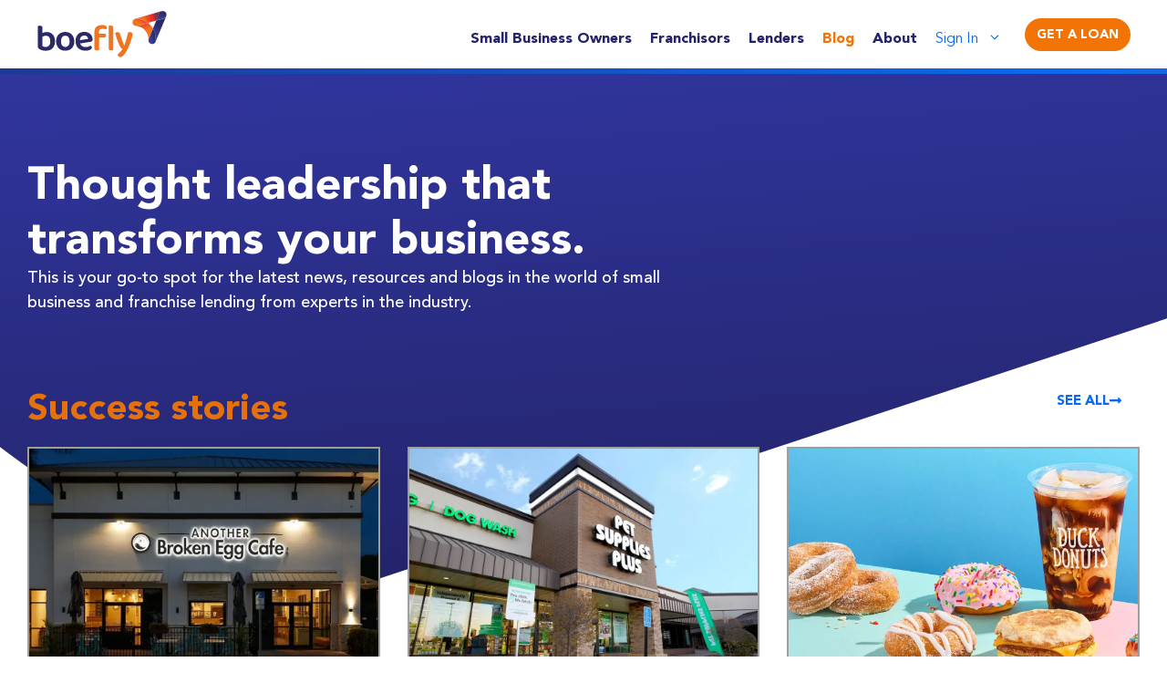

--- FILE ---
content_type: text/html; charset=UTF-8
request_url: https://boefly.com/blog/
body_size: 33972
content:
<!DOCTYPE html>
<html lang="en-US">
<head>
	<meta charset="UTF-8">
<script>
var gform;gform||(document.addEventListener("gform_main_scripts_loaded",function(){gform.scriptsLoaded=!0}),document.addEventListener("gform/theme/scripts_loaded",function(){gform.themeScriptsLoaded=!0}),window.addEventListener("DOMContentLoaded",function(){gform.domLoaded=!0}),gform={domLoaded:!1,scriptsLoaded:!1,themeScriptsLoaded:!1,isFormEditor:()=>"function"==typeof InitializeEditor,callIfLoaded:function(o){return!(!gform.domLoaded||!gform.scriptsLoaded||!gform.themeScriptsLoaded&&!gform.isFormEditor()||(gform.isFormEditor()&&console.warn("The use of gform.initializeOnLoaded() is deprecated in the form editor context and will be removed in Gravity Forms 3.1."),o(),0))},initializeOnLoaded:function(o){gform.callIfLoaded(o)||(document.addEventListener("gform_main_scripts_loaded",()=>{gform.scriptsLoaded=!0,gform.callIfLoaded(o)}),document.addEventListener("gform/theme/scripts_loaded",()=>{gform.themeScriptsLoaded=!0,gform.callIfLoaded(o)}),window.addEventListener("DOMContentLoaded",()=>{gform.domLoaded=!0,gform.callIfLoaded(o)}))},hooks:{action:{},filter:{}},addAction:function(o,r,e,t){gform.addHook("action",o,r,e,t)},addFilter:function(o,r,e,t){gform.addHook("filter",o,r,e,t)},doAction:function(o){gform.doHook("action",o,arguments)},applyFilters:function(o){return gform.doHook("filter",o,arguments)},removeAction:function(o,r){gform.removeHook("action",o,r)},removeFilter:function(o,r,e){gform.removeHook("filter",o,r,e)},addHook:function(o,r,e,t,n){null==gform.hooks[o][r]&&(gform.hooks[o][r]=[]);var d=gform.hooks[o][r];null==n&&(n=r+"_"+d.length),gform.hooks[o][r].push({tag:n,callable:e,priority:t=null==t?10:t})},doHook:function(r,o,e){var t;if(e=Array.prototype.slice.call(e,1),null!=gform.hooks[r][o]&&((o=gform.hooks[r][o]).sort(function(o,r){return o.priority-r.priority}),o.forEach(function(o){"function"!=typeof(t=o.callable)&&(t=window[t]),"action"==r?t.apply(null,e):e[0]=t.apply(null,e)})),"filter"==r)return e[0]},removeHook:function(o,r,t,n){var e;null!=gform.hooks[o][r]&&(e=(e=gform.hooks[o][r]).filter(function(o,r,e){return!!(null!=n&&n!=o.tag||null!=t&&t!=o.priority)}),gform.hooks[o][r]=e)}});
</script>

	<meta name='robots' content='index, follow, max-image-preview:large, max-snippet:-1, max-video-preview:-1' />
	<style>img:is([sizes="auto" i], [sizes^="auto," i]) { contain-intrinsic-size: 3000px 1500px }</style>
	<meta name="viewport" content="width=device-width, initial-scale=1">
	<!-- This site is optimized with the Yoast SEO plugin v26.5 - https://yoast.com/wordpress/plugins/seo/ -->
	<title>Business Financing News | Small Business Lending | Franchise Lending</title>
<link data-rocket-prefetch href="https://www.gstatic.com" rel="dns-prefetch">
<link data-rocket-prefetch href="https://js.hs-analytics.net" rel="dns-prefetch">
<link data-rocket-prefetch href="https://js.hs-banner.com" rel="dns-prefetch">
<link data-rocket-prefetch href="https://js.hscollectedforms.net" rel="dns-prefetch">
<link data-rocket-prefetch href="https://a.smtrk.net" rel="dns-prefetch">
<link data-rocket-prefetch href="https://connect.facebook.net" rel="dns-prefetch">
<link data-rocket-prefetch href="https://static.hotjar.com" rel="dns-prefetch">
<link data-rocket-prefetch href="https://www.google-analytics.com" rel="dns-prefetch">
<link data-rocket-prefetch href="https://snap.licdn.com" rel="dns-prefetch">
<link data-rocket-prefetch href="https://www.googletagmanager.com" rel="dns-prefetch">
<link data-rocket-prefetch href="https://www.google.com" rel="dns-prefetch">
<link data-rocket-prefetch href="https://cdn.evgnet.com" rel="dns-prefetch">
<link data-rocket-prefetch href="https://script.click360.io" rel="dns-prefetch">
<link data-rocket-prefetch href="https://script.hotjar.com" rel="dns-prefetch">
<link data-rocket-prefetch href="https://googleads.g.doubleclick.net" rel="dns-prefetch">
<link data-rocket-prefetch href="https://js-na1.hs-scripts.com" rel="dns-prefetch">
<link crossorigin data-rocket-preload as="font" href="https://boefly.com/wp-content/uploads/2020/10/AvenirLTStd-Black.woff2" rel="preload">
<link crossorigin data-rocket-preload as="font" href="https://boefly.com/wp-content/plugins/elementor/assets/lib/font-awesome/webfonts/fa-solid-900.woff2" rel="preload"><link rel="preload" data-rocket-preload as="image" href="https://boefly.com/wp-content/uploads/2020/10/hero-background.svg" fetchpriority="high">
	<meta name="description" content="Get the latest news, resources and blogs in the world of small business and franchise lending from experts in the industry." />
	<link rel="canonical" href="https://boefly.com/blog/" />
	<meta property="og:locale" content="en_US" />
	<meta property="og:type" content="article" />
	<meta property="og:title" content="Business Financing News | Small Business Lending | Franchise Lending" />
	<meta property="og:description" content="Get the latest news, resources and blogs in the world of small business and franchise lending from experts in the industry." />
	<meta property="og:url" content="https://boefly.com/blog/" />
	<meta property="og:site_name" content="Boefly" />
	<meta property="article:modified_time" content="2024-10-30T14:55:13+00:00" />
	<meta property="og:image" content="https://boefly.com/wp-content/uploads/2021/03/work-station.jpg" />
	<meta name="twitter:card" content="summary_large_image" />
	<meta name="twitter:label1" content="Est. reading time" />
	<meta name="twitter:data1" content="4 minutes" />
	<script type="application/ld+json" class="yoast-schema-graph">{"@context":"https://schema.org","@graph":[{"@type":"WebPage","@id":"https://boefly.com/blog/","url":"https://boefly.com/blog/","name":"Business Financing News | Small Business Lending | Franchise Lending","isPartOf":{"@id":"https://boefly.com/#website"},"primaryImageOfPage":{"@id":"https://boefly.com/blog/#primaryimage"},"image":{"@id":"https://boefly.com/blog/#primaryimage"},"thumbnailUrl":"https://boefly.com/wp-content/uploads/2021/03/work-station.jpg","datePublished":"2020-10-28T20:37:06+00:00","dateModified":"2024-10-30T14:55:13+00:00","description":"Get the latest news, resources and blogs in the world of small business and franchise lending from experts in the industry.","breadcrumb":{"@id":"https://boefly.com/blog/#breadcrumb"},"inLanguage":"en-US","potentialAction":[{"@type":"ReadAction","target":["https://boefly.com/blog/"]}]},{"@type":"ImageObject","inLanguage":"en-US","@id":"https://boefly.com/blog/#primaryimage","url":"https://boefly.com/wp-content/uploads/2021/03/work-station.jpg","contentUrl":"https://boefly.com/wp-content/uploads/2021/03/work-station.jpg","width":654,"height":412,"caption":"Work station"},{"@type":"BreadcrumbList","@id":"https://boefly.com/blog/#breadcrumb","itemListElement":[{"@type":"ListItem","position":1,"name":"Home","item":"https://boefly.com/"},{"@type":"ListItem","position":2,"name":"Blog"}]},{"@type":"WebSite","@id":"https://boefly.com/#website","url":"https://boefly.com/","name":"Boefly","description":"Accelerating business forward.","publisher":{"@id":"https://boefly.com/#organization"},"potentialAction":[{"@type":"SearchAction","target":{"@type":"EntryPoint","urlTemplate":"https://boefly.com/?s={search_term_string}"},"query-input":{"@type":"PropertyValueSpecification","valueRequired":true,"valueName":"search_term_string"}}],"inLanguage":"en-US"},{"@type":"Organization","@id":"https://boefly.com/#organization","name":"Boefly","url":"https://boefly.com/","logo":{"@type":"ImageObject","inLanguage":"en-US","@id":"https://boefly.com/#/schema/logo/image/","url":"https://boefly.com/wp-content/uploads/2020/11/BOE-Logo.png","contentUrl":"https://boefly.com/wp-content/uploads/2020/11/BOE-Logo.png","width":500,"height":186,"caption":"Boefly"},"image":{"@id":"https://boefly.com/#/schema/logo/image/"}}]}</script>
	<!-- / Yoast SEO plugin. -->


<!-- Google Tag Manager -->
<script>(function(w,d,s,l,i){w[l]=w[l]||[];w[l].push({'gtm.start':
new Date().getTime(),event:'gtm.js'});var f=d.getElementsByTagName(s)[0],
j=d.createElement(s),dl=l!='dataLayer'?'&l='+l:'';j.async=true;j.src=
'https://www.googletagmanager.com/gtm.js?id='+i+dl;f.parentNode.insertBefore(j,f);
})(window,document,'script','dataLayer','GTM-MF9FHNW');</script>
<!-- End Google Tag Manager --><link rel='dns-prefetch' href='//www.google.com' />
<link rel="alternate" type="application/rss+xml" title="Boefly &raquo; Feed" href="https://boefly.com/feed/" />
<link rel="alternate" type="application/rss+xml" title="Boefly &raquo; Comments Feed" href="https://boefly.com/comments/feed/" />
<link rel='stylesheet' id='premium-addons-css' href='https://boefly.com/wp-content/plugins/premium-addons-for-elementor/assets/frontend/min-css/premium-addons.min.css?ver=4.11.53' media='all' />
<link rel='stylesheet' id='premium-pro-css' href='https://boefly.com/wp-content/plugins/premium-addons-pro/assets/frontend/min-css/premium-addons.min.css?ver=2.9.52' media='all' />
<style id='wp-emoji-styles-inline-css'>

	img.wp-smiley, img.emoji {
		display: inline !important;
		border: none !important;
		box-shadow: none !important;
		height: 1em !important;
		width: 1em !important;
		margin: 0 0.07em !important;
		vertical-align: -0.1em !important;
		background: none !important;
		padding: 0 !important;
	}
</style>
<style id='classic-theme-styles-inline-css'>
/*! This file is auto-generated */
.wp-block-button__link{color:#fff;background-color:#32373c;border-radius:9999px;box-shadow:none;text-decoration:none;padding:calc(.667em + 2px) calc(1.333em + 2px);font-size:1.125em}.wp-block-file__button{background:#32373c;color:#fff;text-decoration:none}
</style>
<style id='safe-svg-svg-icon-style-inline-css'>
.safe-svg-cover{text-align:center}.safe-svg-cover .safe-svg-inside{display:inline-block;max-width:100%}.safe-svg-cover svg{fill:currentColor;height:100%;max-height:100%;max-width:100%;width:100%}

</style>
<link rel='stylesheet' id='yith-faq-shortcode-icons-css' href='https://boefly.com/wp-content/plugins/yith-faq-plugin-for-wordpress-premium/assets/css/icons.min.css?ver=2.33.0' media='all' />
<link rel='stylesheet' id='dashicons-css' href='https://boefly.com/wp-includes/css/dashicons.min.css?ver=6.8.3' media='all' />
<style id='dashicons-inline-css'>
[data-font="Dashicons"]:before {font-family: 'Dashicons' !important;content: attr(data-icon) !important;speak: none !important;font-weight: normal !important;font-variant: normal !important;text-transform: none !important;line-height: 1 !important;font-style: normal !important;-webkit-font-smoothing: antialiased !important;-moz-osx-font-smoothing: grayscale !important;}
</style>
<link rel='stylesheet' id='yith-faq-shortcode-frontend-css' href='https://boefly.com/wp-content/plugins/yith-faq-plugin-for-wordpress-premium/assets/css/frontend.min.css?ver=2.33.0' media='all' />
<style id='yith-faq-shortcode-frontend-inline-css'>
:root{
--yfwp-search-field-background: #ffffff;
--yfwp-search-field-background-active: #fafafa;
--yfwp-search-field-border: #d3d3d3;
--yfwp-search-field-border-active: #9ac3c5;
--yfwp-search-field-placeholder-text: #b6b6b6;
--yfwp-search-field-active-text: #000000;
--yfwp-search-button-background: #089aa1;
--yfwp-search-button-background-hover: #09b5bc;
--yfwp-search-button-icon: #ffffff;
--yfwp-search-button-icon-hover: #ffffff;
--yfwp-filters-colors-background: #ffffff;
--yfwp-filters-colors-background-hover: #ffffff;
--yfwp-filters-colors-background-active: #ffffff;
--yfwp-filters-colors-border: #a9a9a9;
--yfwp-filters-colors-border-hover: #68bdb3;
--yfwp-filters-colors-border-active: #68bdb3;
--yfwp-filters-colors-text: #000000;
--yfwp-filters-colors-text-hover: #000000;
--yfwp-filters-colors-text-active: #000000;
--yfwp-filters-border-dimensions: 5px 5px 5px 5px;
--yfwp-icon-colors-background: rgba(255,255,255,0);
--yfwp-icon-colors-background-hover: rgba(255,255,255,0);
--yfwp-icon-colors-background-active: rgba(255,255,255,0);
--yfwp-icon-colors-icon: #000000;
--yfwp-icon-colors-icon-hover: #009f8b;
--yfwp-icon-colors-icon-active: #009f8b;
--yfwp-icon-border-dimensions: 5px 5px 5px 5px;
--yfwp-faq-colors-background: #f8f8f8;
--yfwp-faq-colors-background-hover: #ececec;
--yfwp-faq-colors-background-active: #eef5f4;
--yfwp-faq-colors-border: rgba(255,255,255,0);
--yfwp-faq-colors-border-hover: rgba(255,255,255,0);
--yfwp-faq-colors-border-active: rgba(255,255,255,0);
--yfwp-faq-colors-text: #000000;
--yfwp-faq-colors-text-hover: #000000;
--yfwp-faq-colors-text-active: #0d9c8b;
--yfwp-faq-colors-content: #000000;
--yfwp-faq-colors-content-hover: #000000;
--yfwp-faq-colors-content-active: #000000;
--yfwp-faq-border-dimensions: 5px 5px 5px 5px;
--yfwp-faq-loader-color: #009f8b;
--yfwp-faq-copy-button-color-background: #ffffff;
--yfwp-faq-copy-button-color-background-hover: #f3f9f9;
--yfwp-faq-copy-button-color-icon: #009f8b;
--yfwp-faq-copy-button-color-icon-hover: #009f8b;
--yfwp-faq-copy-button-color-border: #009f8b;
--yfwp-faq-copy-button-color-border-hover: #009f8b;
--yfwp-faq-copy-button-border-dimensions: 20px 20px 20px 20px;
--yfwp-pagination-colors-background: rgba(255,255,255,0);
--yfwp-pagination-colors-background-hover: rgba(255,255,255,0);
--yfwp-pagination-colors-background-active: rgba(255,255,255,0);
--yfwp-pagination-colors-border: rgba(255,255,255,0);
--yfwp-pagination-colors-border-hover: rgba(255,255,255,0);
--yfwp-pagination-colors-border-active: rgba(255,255,255,0);
--yfwp-pagination-colors-text: #8f8f8f;
--yfwp-pagination-colors-text-hover: #000000;
--yfwp-pagination-colors-text-active: #009f8b;
--yfwp-pagination-border-dimensions: 5px 5px 5px 5px;
}

.yith-faqs-container.yith-faqs-loading.custom-loader:before{
background-image: url(https://boefly.com/wp-content/plugins/yith-faq-plugin-for-wordpress-premium/assets/images/loader.svg);
}
:root{
--yfwp-search-field-background: #ffffff;
--yfwp-search-field-background-active: #fafafa;
--yfwp-search-field-border: #d3d3d3;
--yfwp-search-field-border-active: #9ac3c5;
--yfwp-search-field-placeholder-text: #b6b6b6;
--yfwp-search-field-active-text: #000000;
--yfwp-search-button-background: #089aa1;
--yfwp-search-button-background-hover: #09b5bc;
--yfwp-search-button-icon: #ffffff;
--yfwp-search-button-icon-hover: #ffffff;
--yfwp-filters-colors-background: #ffffff;
--yfwp-filters-colors-background-hover: #ffffff;
--yfwp-filters-colors-background-active: #ffffff;
--yfwp-filters-colors-border: #a9a9a9;
--yfwp-filters-colors-border-hover: #68bdb3;
--yfwp-filters-colors-border-active: #68bdb3;
--yfwp-filters-colors-text: #000000;
--yfwp-filters-colors-text-hover: #000000;
--yfwp-filters-colors-text-active: #000000;
--yfwp-filters-border-dimensions: 5px 5px 5px 5px;
--yfwp-icon-colors-background: rgba(255,255,255,0);
--yfwp-icon-colors-background-hover: rgba(255,255,255,0);
--yfwp-icon-colors-background-active: rgba(255,255,255,0);
--yfwp-icon-colors-icon: #000000;
--yfwp-icon-colors-icon-hover: #009f8b;
--yfwp-icon-colors-icon-active: #009f8b;
--yfwp-icon-border-dimensions: 5px 5px 5px 5px;
--yfwp-faq-colors-background: #f8f8f8;
--yfwp-faq-colors-background-hover: #ececec;
--yfwp-faq-colors-background-active: #eef5f4;
--yfwp-faq-colors-border: rgba(255,255,255,0);
--yfwp-faq-colors-border-hover: rgba(255,255,255,0);
--yfwp-faq-colors-border-active: rgba(255,255,255,0);
--yfwp-faq-colors-text: #000000;
--yfwp-faq-colors-text-hover: #000000;
--yfwp-faq-colors-text-active: #0d9c8b;
--yfwp-faq-colors-content: #000000;
--yfwp-faq-colors-content-hover: #000000;
--yfwp-faq-colors-content-active: #000000;
--yfwp-faq-border-dimensions: 5px 5px 5px 5px;
--yfwp-faq-loader-color: #009f8b;
--yfwp-faq-copy-button-color-background: #ffffff;
--yfwp-faq-copy-button-color-background-hover: #f3f9f9;
--yfwp-faq-copy-button-color-icon: #009f8b;
--yfwp-faq-copy-button-color-icon-hover: #009f8b;
--yfwp-faq-copy-button-color-border: #009f8b;
--yfwp-faq-copy-button-color-border-hover: #009f8b;
--yfwp-faq-copy-button-border-dimensions: 20px 20px 20px 20px;
--yfwp-pagination-colors-background: rgba(255,255,255,0);
--yfwp-pagination-colors-background-hover: rgba(255,255,255,0);
--yfwp-pagination-colors-background-active: rgba(255,255,255,0);
--yfwp-pagination-colors-border: rgba(255,255,255,0);
--yfwp-pagination-colors-border-hover: rgba(255,255,255,0);
--yfwp-pagination-colors-border-active: rgba(255,255,255,0);
--yfwp-pagination-colors-text: #8f8f8f;
--yfwp-pagination-colors-text-hover: #000000;
--yfwp-pagination-colors-text-active: #009f8b;
--yfwp-pagination-border-dimensions: 5px 5px 5px 5px;
}

.yith-faqs-container.yith-faqs-loading.custom-loader:before{
background-image: url(https://boefly.com/wp-content/plugins/yith-faq-plugin-for-wordpress-premium/assets/images/loader.svg);
}
:root{
--yfwp-search-field-background: #ffffff;
--yfwp-search-field-background-active: #fafafa;
--yfwp-search-field-border: #d3d3d3;
--yfwp-search-field-border-active: #9ac3c5;
--yfwp-search-field-placeholder-text: #b6b6b6;
--yfwp-search-field-active-text: #000000;
--yfwp-search-button-background: #089aa1;
--yfwp-search-button-background-hover: #09b5bc;
--yfwp-search-button-icon: #ffffff;
--yfwp-search-button-icon-hover: #ffffff;
--yfwp-filters-colors-background: #ffffff;
--yfwp-filters-colors-background-hover: #ffffff;
--yfwp-filters-colors-background-active: #ffffff;
--yfwp-filters-colors-border: #a9a9a9;
--yfwp-filters-colors-border-hover: #68bdb3;
--yfwp-filters-colors-border-active: #68bdb3;
--yfwp-filters-colors-text: #000000;
--yfwp-filters-colors-text-hover: #000000;
--yfwp-filters-colors-text-active: #000000;
--yfwp-filters-border-dimensions: 5px 5px 5px 5px;
--yfwp-icon-colors-background: rgba(255,255,255,0);
--yfwp-icon-colors-background-hover: rgba(255,255,255,0);
--yfwp-icon-colors-background-active: rgba(255,255,255,0);
--yfwp-icon-colors-icon: #000000;
--yfwp-icon-colors-icon-hover: #009f8b;
--yfwp-icon-colors-icon-active: #009f8b;
--yfwp-icon-border-dimensions: 5px 5px 5px 5px;
--yfwp-faq-colors-background: #f8f8f8;
--yfwp-faq-colors-background-hover: #ececec;
--yfwp-faq-colors-background-active: #eef5f4;
--yfwp-faq-colors-border: rgba(255,255,255,0);
--yfwp-faq-colors-border-hover: rgba(255,255,255,0);
--yfwp-faq-colors-border-active: rgba(255,255,255,0);
--yfwp-faq-colors-text: #000000;
--yfwp-faq-colors-text-hover: #000000;
--yfwp-faq-colors-text-active: #0d9c8b;
--yfwp-faq-colors-content: #000000;
--yfwp-faq-colors-content-hover: #000000;
--yfwp-faq-colors-content-active: #000000;
--yfwp-faq-border-dimensions: 5px 5px 5px 5px;
--yfwp-faq-loader-color: #009f8b;
--yfwp-faq-copy-button-color-background: #ffffff;
--yfwp-faq-copy-button-color-background-hover: #f3f9f9;
--yfwp-faq-copy-button-color-icon: #009f8b;
--yfwp-faq-copy-button-color-icon-hover: #009f8b;
--yfwp-faq-copy-button-color-border: #009f8b;
--yfwp-faq-copy-button-color-border-hover: #009f8b;
--yfwp-faq-copy-button-border-dimensions: 20px 20px 20px 20px;
--yfwp-pagination-colors-background: rgba(255,255,255,0);
--yfwp-pagination-colors-background-hover: rgba(255,255,255,0);
--yfwp-pagination-colors-background-active: rgba(255,255,255,0);
--yfwp-pagination-colors-border: rgba(255,255,255,0);
--yfwp-pagination-colors-border-hover: rgba(255,255,255,0);
--yfwp-pagination-colors-border-active: rgba(255,255,255,0);
--yfwp-pagination-colors-text: #8f8f8f;
--yfwp-pagination-colors-text-hover: #000000;
--yfwp-pagination-colors-text-active: #009f8b;
--yfwp-pagination-border-dimensions: 5px 5px 5px 5px;
}

.yith-faqs-container.yith-faqs-loading.custom-loader:before{
background-image: url(https://boefly.com/wp-content/plugins/yith-faq-plugin-for-wordpress-premium/assets/images/loader.svg);
}
</style>
<style id='global-styles-inline-css'>
:root{--wp--preset--aspect-ratio--square: 1;--wp--preset--aspect-ratio--4-3: 4/3;--wp--preset--aspect-ratio--3-4: 3/4;--wp--preset--aspect-ratio--3-2: 3/2;--wp--preset--aspect-ratio--2-3: 2/3;--wp--preset--aspect-ratio--16-9: 16/9;--wp--preset--aspect-ratio--9-16: 9/16;--wp--preset--color--black: #000000;--wp--preset--color--cyan-bluish-gray: #abb8c3;--wp--preset--color--white: #ffffff;--wp--preset--color--pale-pink: #f78da7;--wp--preset--color--vivid-red: #cf2e2e;--wp--preset--color--luminous-vivid-orange: #ff6900;--wp--preset--color--luminous-vivid-amber: #fcb900;--wp--preset--color--light-green-cyan: #7bdcb5;--wp--preset--color--vivid-green-cyan: #00d084;--wp--preset--color--pale-cyan-blue: #8ed1fc;--wp--preset--color--vivid-cyan-blue: #0693e3;--wp--preset--color--vivid-purple: #9b51e0;--wp--preset--color--contrast: var(--contrast);--wp--preset--color--contrast-2: var(--contrast-2);--wp--preset--color--contrast-3: var(--contrast-3);--wp--preset--color--base: var(--base);--wp--preset--color--base-2: var(--base-2);--wp--preset--color--base-3: var(--base-3);--wp--preset--color--accent: var(--accent);--wp--preset--gradient--vivid-cyan-blue-to-vivid-purple: linear-gradient(135deg,rgba(6,147,227,1) 0%,rgb(155,81,224) 100%);--wp--preset--gradient--light-green-cyan-to-vivid-green-cyan: linear-gradient(135deg,rgb(122,220,180) 0%,rgb(0,208,130) 100%);--wp--preset--gradient--luminous-vivid-amber-to-luminous-vivid-orange: linear-gradient(135deg,rgba(252,185,0,1) 0%,rgba(255,105,0,1) 100%);--wp--preset--gradient--luminous-vivid-orange-to-vivid-red: linear-gradient(135deg,rgba(255,105,0,1) 0%,rgb(207,46,46) 100%);--wp--preset--gradient--very-light-gray-to-cyan-bluish-gray: linear-gradient(135deg,rgb(238,238,238) 0%,rgb(169,184,195) 100%);--wp--preset--gradient--cool-to-warm-spectrum: linear-gradient(135deg,rgb(74,234,220) 0%,rgb(151,120,209) 20%,rgb(207,42,186) 40%,rgb(238,44,130) 60%,rgb(251,105,98) 80%,rgb(254,248,76) 100%);--wp--preset--gradient--blush-light-purple: linear-gradient(135deg,rgb(255,206,236) 0%,rgb(152,150,240) 100%);--wp--preset--gradient--blush-bordeaux: linear-gradient(135deg,rgb(254,205,165) 0%,rgb(254,45,45) 50%,rgb(107,0,62) 100%);--wp--preset--gradient--luminous-dusk: linear-gradient(135deg,rgb(255,203,112) 0%,rgb(199,81,192) 50%,rgb(65,88,208) 100%);--wp--preset--gradient--pale-ocean: linear-gradient(135deg,rgb(255,245,203) 0%,rgb(182,227,212) 50%,rgb(51,167,181) 100%);--wp--preset--gradient--electric-grass: linear-gradient(135deg,rgb(202,248,128) 0%,rgb(113,206,126) 100%);--wp--preset--gradient--midnight: linear-gradient(135deg,rgb(2,3,129) 0%,rgb(40,116,252) 100%);--wp--preset--font-size--small: 13px;--wp--preset--font-size--medium: 20px;--wp--preset--font-size--large: 36px;--wp--preset--font-size--x-large: 42px;--wp--preset--spacing--20: 0.44rem;--wp--preset--spacing--30: 0.67rem;--wp--preset--spacing--40: 1rem;--wp--preset--spacing--50: 1.5rem;--wp--preset--spacing--60: 2.25rem;--wp--preset--spacing--70: 3.38rem;--wp--preset--spacing--80: 5.06rem;--wp--preset--shadow--natural: 6px 6px 9px rgba(0, 0, 0, 0.2);--wp--preset--shadow--deep: 12px 12px 50px rgba(0, 0, 0, 0.4);--wp--preset--shadow--sharp: 6px 6px 0px rgba(0, 0, 0, 0.2);--wp--preset--shadow--outlined: 6px 6px 0px -3px rgba(255, 255, 255, 1), 6px 6px rgba(0, 0, 0, 1);--wp--preset--shadow--crisp: 6px 6px 0px rgba(0, 0, 0, 1);}:where(.is-layout-flex){gap: 0.5em;}:where(.is-layout-grid){gap: 0.5em;}body .is-layout-flex{display: flex;}.is-layout-flex{flex-wrap: wrap;align-items: center;}.is-layout-flex > :is(*, div){margin: 0;}body .is-layout-grid{display: grid;}.is-layout-grid > :is(*, div){margin: 0;}:where(.wp-block-columns.is-layout-flex){gap: 2em;}:where(.wp-block-columns.is-layout-grid){gap: 2em;}:where(.wp-block-post-template.is-layout-flex){gap: 1.25em;}:where(.wp-block-post-template.is-layout-grid){gap: 1.25em;}.has-black-color{color: var(--wp--preset--color--black) !important;}.has-cyan-bluish-gray-color{color: var(--wp--preset--color--cyan-bluish-gray) !important;}.has-white-color{color: var(--wp--preset--color--white) !important;}.has-pale-pink-color{color: var(--wp--preset--color--pale-pink) !important;}.has-vivid-red-color{color: var(--wp--preset--color--vivid-red) !important;}.has-luminous-vivid-orange-color{color: var(--wp--preset--color--luminous-vivid-orange) !important;}.has-luminous-vivid-amber-color{color: var(--wp--preset--color--luminous-vivid-amber) !important;}.has-light-green-cyan-color{color: var(--wp--preset--color--light-green-cyan) !important;}.has-vivid-green-cyan-color{color: var(--wp--preset--color--vivid-green-cyan) !important;}.has-pale-cyan-blue-color{color: var(--wp--preset--color--pale-cyan-blue) !important;}.has-vivid-cyan-blue-color{color: var(--wp--preset--color--vivid-cyan-blue) !important;}.has-vivid-purple-color{color: var(--wp--preset--color--vivid-purple) !important;}.has-black-background-color{background-color: var(--wp--preset--color--black) !important;}.has-cyan-bluish-gray-background-color{background-color: var(--wp--preset--color--cyan-bluish-gray) !important;}.has-white-background-color{background-color: var(--wp--preset--color--white) !important;}.has-pale-pink-background-color{background-color: var(--wp--preset--color--pale-pink) !important;}.has-vivid-red-background-color{background-color: var(--wp--preset--color--vivid-red) !important;}.has-luminous-vivid-orange-background-color{background-color: var(--wp--preset--color--luminous-vivid-orange) !important;}.has-luminous-vivid-amber-background-color{background-color: var(--wp--preset--color--luminous-vivid-amber) !important;}.has-light-green-cyan-background-color{background-color: var(--wp--preset--color--light-green-cyan) !important;}.has-vivid-green-cyan-background-color{background-color: var(--wp--preset--color--vivid-green-cyan) !important;}.has-pale-cyan-blue-background-color{background-color: var(--wp--preset--color--pale-cyan-blue) !important;}.has-vivid-cyan-blue-background-color{background-color: var(--wp--preset--color--vivid-cyan-blue) !important;}.has-vivid-purple-background-color{background-color: var(--wp--preset--color--vivid-purple) !important;}.has-black-border-color{border-color: var(--wp--preset--color--black) !important;}.has-cyan-bluish-gray-border-color{border-color: var(--wp--preset--color--cyan-bluish-gray) !important;}.has-white-border-color{border-color: var(--wp--preset--color--white) !important;}.has-pale-pink-border-color{border-color: var(--wp--preset--color--pale-pink) !important;}.has-vivid-red-border-color{border-color: var(--wp--preset--color--vivid-red) !important;}.has-luminous-vivid-orange-border-color{border-color: var(--wp--preset--color--luminous-vivid-orange) !important;}.has-luminous-vivid-amber-border-color{border-color: var(--wp--preset--color--luminous-vivid-amber) !important;}.has-light-green-cyan-border-color{border-color: var(--wp--preset--color--light-green-cyan) !important;}.has-vivid-green-cyan-border-color{border-color: var(--wp--preset--color--vivid-green-cyan) !important;}.has-pale-cyan-blue-border-color{border-color: var(--wp--preset--color--pale-cyan-blue) !important;}.has-vivid-cyan-blue-border-color{border-color: var(--wp--preset--color--vivid-cyan-blue) !important;}.has-vivid-purple-border-color{border-color: var(--wp--preset--color--vivid-purple) !important;}.has-vivid-cyan-blue-to-vivid-purple-gradient-background{background: var(--wp--preset--gradient--vivid-cyan-blue-to-vivid-purple) !important;}.has-light-green-cyan-to-vivid-green-cyan-gradient-background{background: var(--wp--preset--gradient--light-green-cyan-to-vivid-green-cyan) !important;}.has-luminous-vivid-amber-to-luminous-vivid-orange-gradient-background{background: var(--wp--preset--gradient--luminous-vivid-amber-to-luminous-vivid-orange) !important;}.has-luminous-vivid-orange-to-vivid-red-gradient-background{background: var(--wp--preset--gradient--luminous-vivid-orange-to-vivid-red) !important;}.has-very-light-gray-to-cyan-bluish-gray-gradient-background{background: var(--wp--preset--gradient--very-light-gray-to-cyan-bluish-gray) !important;}.has-cool-to-warm-spectrum-gradient-background{background: var(--wp--preset--gradient--cool-to-warm-spectrum) !important;}.has-blush-light-purple-gradient-background{background: var(--wp--preset--gradient--blush-light-purple) !important;}.has-blush-bordeaux-gradient-background{background: var(--wp--preset--gradient--blush-bordeaux) !important;}.has-luminous-dusk-gradient-background{background: var(--wp--preset--gradient--luminous-dusk) !important;}.has-pale-ocean-gradient-background{background: var(--wp--preset--gradient--pale-ocean) !important;}.has-electric-grass-gradient-background{background: var(--wp--preset--gradient--electric-grass) !important;}.has-midnight-gradient-background{background: var(--wp--preset--gradient--midnight) !important;}.has-small-font-size{font-size: var(--wp--preset--font-size--small) !important;}.has-medium-font-size{font-size: var(--wp--preset--font-size--medium) !important;}.has-large-font-size{font-size: var(--wp--preset--font-size--large) !important;}.has-x-large-font-size{font-size: var(--wp--preset--font-size--x-large) !important;}
:where(.wp-block-post-template.is-layout-flex){gap: 1.25em;}:where(.wp-block-post-template.is-layout-grid){gap: 1.25em;}
:where(.wp-block-columns.is-layout-flex){gap: 2em;}:where(.wp-block-columns.is-layout-grid){gap: 2em;}
:root :where(.wp-block-pullquote){font-size: 1.5em;line-height: 1.6;}
</style>
<link rel='stylesheet' id='ditty-news-ticker-font-css' href='https://boefly.com/wp-content/plugins/ditty-news-ticker/legacy/inc/static/libs/fontastic/styles.css?ver=3.1.59' media='all' />
<link rel='stylesheet' id='ditty-news-ticker-css' href='https://boefly.com/wp-content/plugins/ditty-news-ticker/legacy/inc/static/css/style.css?ver=3.1.59' media='all' />
<link rel='stylesheet' id='ditty-displays-css' href='https://boefly.com/wp-content/plugins/ditty-news-ticker/build/dittyDisplays.css?ver=3.1.59' media='all' />
<link rel='stylesheet' id='ditty-fontawesome-css' href='https://boefly.com/wp-content/plugins/ditty-news-ticker/includes/libs/fontawesome-6.4.0/css/all.css?ver=6.4.0' media='' />
<link rel='stylesheet' id='generate-style-css' href='https://boefly.com/wp-content/themes/generatepress/assets/css/main.min.css?ver=3.6.0' media='all' />
<style id='generate-style-inline-css'>
body{background-color:#f7f8f9;color:#222222;}a{color:#1e73be;}a:hover, a:focus, a:active{color:#000000;}.grid-container{max-width:1400px;}.wp-block-group__inner-container{max-width:1400px;margin-left:auto;margin-right:auto;}.dropdown-click .main-navigation ul ul{display:none;visibility:hidden;}.dropdown-click .main-navigation ul ul ul.toggled-on{left:0;top:auto;position:relative;box-shadow:none;border-bottom:1px solid rgba(0,0,0,0.05);}.dropdown-click .main-navigation ul ul li:last-child > ul.toggled-on{border-bottom:0;}.dropdown-click .main-navigation ul.toggled-on, .dropdown-click .main-navigation ul li.sfHover > ul.toggled-on{display:block;left:auto;right:auto;opacity:1;visibility:visible;pointer-events:auto;height:auto;overflow:visible;float:none;}.dropdown-click .main-navigation.sub-menu-left .sub-menu.toggled-on, .dropdown-click .main-navigation.sub-menu-left ul li.sfHover > ul.toggled-on{right:0;}.dropdown-click nav ul ul ul{background-color:transparent;}.dropdown-click .widget-area .main-navigation ul ul{top:auto;position:absolute;float:none;width:100%;left:-99999px;}.dropdown-click .widget-area .main-navigation ul ul.toggled-on{position:relative;left:0;right:0;}.dropdown-click .widget-area.sidebar .main-navigation ul li.sfHover ul, .dropdown-click .widget-area.sidebar .main-navigation ul li:hover ul{right:0;left:0;}.dropdown-click .sfHover > a > .dropdown-menu-toggle > .gp-icon svg{transform:rotate(180deg);}.menu-item-has-children  .dropdown-menu-toggle[role="presentation"]{pointer-events:none;}:root{--contrast:#222222;--contrast-2:#575760;--contrast-3:#b2b2be;--base:#f0f0f0;--base-2:#f7f8f9;--base-3:#ffffff;--accent:#1e73be;}:root .has-contrast-color{color:var(--contrast);}:root .has-contrast-background-color{background-color:var(--contrast);}:root .has-contrast-2-color{color:var(--contrast-2);}:root .has-contrast-2-background-color{background-color:var(--contrast-2);}:root .has-contrast-3-color{color:var(--contrast-3);}:root .has-contrast-3-background-color{background-color:var(--contrast-3);}:root .has-base-color{color:var(--base);}:root .has-base-background-color{background-color:var(--base);}:root .has-base-2-color{color:var(--base-2);}:root .has-base-2-background-color{background-color:var(--base-2);}:root .has-base-3-color{color:var(--base-3);}:root .has-base-3-background-color{background-color:var(--base-3);}:root .has-accent-color{color:var(--accent);}:root .has-accent-background-color{background-color:var(--accent);}body, button, input, select, textarea{font-family:-apple-system, system-ui, BlinkMacSystemFont, "Segoe UI", Helvetica, Arial, sans-serif, "Apple Color Emoji", "Segoe UI Emoji", "Segoe UI Symbol";}body{line-height:1.5;}.entry-content > [class*="wp-block-"]:not(:last-child):not(.wp-block-heading){margin-bottom:1.5em;}.main-navigation .main-nav ul ul li a{font-size:14px;}.sidebar .widget, .footer-widgets .widget{font-size:17px;}@media (max-width:768px){h1{font-size:31px;}h2{font-size:27px;}h3{font-size:24px;}h4{font-size:22px;}h5{font-size:19px;}}.top-bar{background-color:#636363;color:#ffffff;}.top-bar a{color:#ffffff;}.top-bar a:hover{color:#303030;}.site-header{background-color:#ffffff;}.main-title a,.main-title a:hover{color:#222222;}.site-description{color:#757575;}.mobile-menu-control-wrapper .menu-toggle,.mobile-menu-control-wrapper .menu-toggle:hover,.mobile-menu-control-wrapper .menu-toggle:focus,.has-inline-mobile-toggle #site-navigation.toggled{background-color:rgba(0, 0, 0, 0.02);}.main-navigation,.main-navigation ul ul{background-color:#ffffff;}.main-navigation .main-nav ul li a, .main-navigation .menu-toggle, .main-navigation .menu-bar-items{color:#515151;}.main-navigation .main-nav ul li:not([class*="current-menu-"]):hover > a, .main-navigation .main-nav ul li:not([class*="current-menu-"]):focus > a, .main-navigation .main-nav ul li.sfHover:not([class*="current-menu-"]) > a, .main-navigation .menu-bar-item:hover > a, .main-navigation .menu-bar-item.sfHover > a{color:#7a8896;background-color:#ffffff;}button.menu-toggle:hover,button.menu-toggle:focus{color:#515151;}.main-navigation .main-nav ul li[class*="current-menu-"] > a{color:#7a8896;background-color:#ffffff;}.navigation-search input[type="search"],.navigation-search input[type="search"]:active, .navigation-search input[type="search"]:focus, .main-navigation .main-nav ul li.search-item.active > a, .main-navigation .menu-bar-items .search-item.active > a{color:#7a8896;background-color:#ffffff;}.main-navigation ul ul{background-color:#eaeaea;}.main-navigation .main-nav ul ul li a{color:#515151;}.main-navigation .main-nav ul ul li:not([class*="current-menu-"]):hover > a,.main-navigation .main-nav ul ul li:not([class*="current-menu-"]):focus > a, .main-navigation .main-nav ul ul li.sfHover:not([class*="current-menu-"]) > a{color:#7a8896;background-color:#eaeaea;}.main-navigation .main-nav ul ul li[class*="current-menu-"] > a{color:#7a8896;background-color:#eaeaea;}.separate-containers .inside-article, .separate-containers .comments-area, .separate-containers .page-header, .one-container .container, .separate-containers .paging-navigation, .inside-page-header{background-color:#ffffff;}.entry-title a{color:#222222;}.entry-title a:hover{color:#55555e;}.entry-meta{color:#595959;}.sidebar .widget{background-color:#ffffff;}.footer-widgets{background-color:#ffffff;}.footer-widgets .widget-title{color:#000000;}.site-info{color:#ffffff;background-color:#55555e;}.site-info a{color:#ffffff;}.site-info a:hover{color:#d3d3d3;}.footer-bar .widget_nav_menu .current-menu-item a{color:#d3d3d3;}input[type="text"],input[type="email"],input[type="url"],input[type="password"],input[type="search"],input[type="tel"],input[type="number"],textarea,select{color:#666666;background-color:#fafafa;border-color:#cccccc;}input[type="text"]:focus,input[type="email"]:focus,input[type="url"]:focus,input[type="password"]:focus,input[type="search"]:focus,input[type="tel"]:focus,input[type="number"]:focus,textarea:focus,select:focus{color:#666666;background-color:#ffffff;border-color:#bfbfbf;}button,html input[type="button"],input[type="reset"],input[type="submit"],a.button,a.wp-block-button__link:not(.has-background){color:#ffffff;background-color:#55555e;}button:hover,html input[type="button"]:hover,input[type="reset"]:hover,input[type="submit"]:hover,a.button:hover,button:focus,html input[type="button"]:focus,input[type="reset"]:focus,input[type="submit"]:focus,a.button:focus,a.wp-block-button__link:not(.has-background):active,a.wp-block-button__link:not(.has-background):focus,a.wp-block-button__link:not(.has-background):hover{color:#ffffff;background-color:#3f4047;}a.generate-back-to-top{background-color:rgba( 0,0,0,0.4 );color:#ffffff;}a.generate-back-to-top:hover,a.generate-back-to-top:focus{background-color:rgba( 0,0,0,0.6 );color:#ffffff;}:root{--gp-search-modal-bg-color:var(--base-3);--gp-search-modal-text-color:var(--contrast);--gp-search-modal-overlay-bg-color:rgba(0,0,0,0.2);}@media (max-width: 1100px){.main-navigation .menu-bar-item:hover > a, .main-navigation .menu-bar-item.sfHover > a{background:none;color:#515151;}}.nav-below-header .main-navigation .inside-navigation.grid-container, .nav-above-header .main-navigation .inside-navigation.grid-container{padding:0px 20px 0px 20px;}.site-main .wp-block-group__inner-container{padding:40px;}.separate-containers .paging-navigation{padding-top:20px;padding-bottom:20px;}.entry-content .alignwide, body:not(.no-sidebar) .entry-content .alignfull{margin-left:-40px;width:calc(100% + 80px);max-width:calc(100% + 80px);}.main-navigation .main-nav ul li a,.menu-toggle,.main-navigation .menu-bar-item > a{line-height:75px;}.navigation-search input[type="search"]{height:75px;}.rtl .menu-item-has-children .dropdown-menu-toggle{padding-left:20px;}.rtl .main-navigation .main-nav ul li.menu-item-has-children > a{padding-right:20px;}@media (max-width:768px){.separate-containers .inside-article, .separate-containers .comments-area, .separate-containers .page-header, .separate-containers .paging-navigation, .one-container .site-content, .inside-page-header{padding:30px;}.site-main .wp-block-group__inner-container{padding:30px;}.inside-top-bar{padding-right:30px;padding-left:30px;}.inside-header{padding-right:30px;padding-left:30px;}.widget-area .widget{padding-top:30px;padding-right:30px;padding-bottom:30px;padding-left:30px;}.footer-widgets-container{padding-top:30px;padding-right:30px;padding-bottom:30px;padding-left:30px;}.inside-site-info{padding-right:30px;padding-left:30px;}.entry-content .alignwide, body:not(.no-sidebar) .entry-content .alignfull{margin-left:-30px;width:calc(100% + 60px);max-width:calc(100% + 60px);}.one-container .site-main .paging-navigation{margin-bottom:20px;}}/* End cached CSS */.is-right-sidebar{width:30%;}.is-left-sidebar{width:30%;}.site-content .content-area{width:70%;}@media (max-width: 1100px){.main-navigation .menu-toggle,.sidebar-nav-mobile:not(#sticky-placeholder){display:block;}.main-navigation ul,.gen-sidebar-nav,.main-navigation:not(.slideout-navigation):not(.toggled) .main-nav > ul,.has-inline-mobile-toggle #site-navigation .inside-navigation > *:not(.navigation-search):not(.main-nav){display:none;}.nav-align-right .inside-navigation,.nav-align-center .inside-navigation{justify-content:space-between;}}
.elementor-template-full-width .site-content{display:block;}
.dynamic-author-image-rounded{border-radius:100%;}.dynamic-featured-image, .dynamic-author-image{vertical-align:middle;}.one-container.blog .dynamic-content-template:not(:last-child), .one-container.archive .dynamic-content-template:not(:last-child){padding-bottom:0px;}.dynamic-entry-excerpt > p:last-child{margin-bottom:0px;}
.main-navigation .main-nav ul li a,.menu-toggle,.main-navigation .menu-bar-item > a{transition: line-height 300ms ease}.main-navigation.toggled .main-nav > ul{background-color: #ffffff}.sticky-enabled .gen-sidebar-nav.is_stuck .main-navigation {margin-bottom: 0px;}.sticky-enabled .gen-sidebar-nav.is_stuck {z-index: 500;}.sticky-enabled .main-navigation.is_stuck {box-shadow: 0 2px 2px -2px rgba(0, 0, 0, .2);}.navigation-stick:not(.gen-sidebar-nav) {left: 0;right: 0;width: 100% !important;}.both-sticky-menu .main-navigation:not(#mobile-header).toggled .main-nav > ul,.mobile-sticky-menu .main-navigation:not(#mobile-header).toggled .main-nav > ul,.mobile-header-sticky #mobile-header.toggled .main-nav > ul {position: absolute;left: 0;right: 0;z-index: 999;}.nav-float-right .navigation-stick {width: 100% !important;left: 0;}.nav-float-right .navigation-stick .navigation-branding {margin-right: auto;}.main-navigation.has-sticky-branding:not(.grid-container) .inside-navigation:not(.grid-container) .navigation-branding{margin-left: 10px;}
@media (max-width: 1100px){.main-navigation .main-nav ul li a,.main-navigation .menu-toggle,.main-navigation .mobile-bar-items a,.main-navigation .menu-bar-item > a{line-height:80px;}.main-navigation .site-logo.navigation-logo img, .mobile-header-navigation .site-logo.mobile-header-logo img, .navigation-search input[type="search"]{height:80px;}}@media (max-width: 1024px),(min-width:1025px){.main-navigation.sticky-navigation-transition .main-nav > ul > li > a,.sticky-navigation-transition .menu-toggle,.main-navigation.sticky-navigation-transition .menu-bar-item > a, .sticky-navigation-transition .navigation-branding .main-title{line-height:65px;}.main-navigation.sticky-navigation-transition .site-logo img, .main-navigation.sticky-navigation-transition .navigation-search input[type="search"], .main-navigation.sticky-navigation-transition .navigation-branding img{height:65px;}}
</style>
<link rel='stylesheet' id='generate-child-css' href='https://boefly.com/wp-content/themes/generatepress_child/style.css?ver=1730300262' media='all' />
<link rel='stylesheet' id='elementor-frontend-css' href='https://boefly.com/wp-content/plugins/elementor/assets/css/frontend.min.css?ver=3.33.2' media='all' />
<link rel='stylesheet' id='widget-image-css' href='https://boefly.com/wp-content/plugins/elementor/assets/css/widget-image.min.css?ver=3.33.2' media='all' />
<link rel='stylesheet' id='widget-nav-menu-css' href='https://boefly.com/wp-content/plugins/elementor-pro/assets/css/widget-nav-menu.min.css?ver=3.33.2' media='all' />
<link rel='stylesheet' id='e-animation-shrink-css' href='https://boefly.com/wp-content/plugins/elementor/assets/lib/animations/styles/e-animation-shrink.min.css?ver=3.33.2' media='all' />
<link rel='stylesheet' id='widget-social-icons-css' href='https://boefly.com/wp-content/plugins/elementor/assets/css/widget-social-icons.min.css?ver=3.33.2' media='all' />
<link rel='stylesheet' id='e-apple-webkit-css' href='https://boefly.com/wp-content/plugins/elementor/assets/css/conditionals/apple-webkit.min.css?ver=3.33.2' media='all' />
<link rel='stylesheet' id='widget-divider-css' href='https://boefly.com/wp-content/plugins/elementor/assets/css/widget-divider.min.css?ver=3.33.2' media='all' />
<link rel='stylesheet' id='elementor-icons-css' href='https://boefly.com/wp-content/plugins/elementor/assets/lib/eicons/css/elementor-icons.min.css?ver=5.44.0' media='all' />
<link rel='stylesheet' id='elementor-post-7-css' href='https://boefly.com/wp-content/uploads/elementor/css/post-7.css?ver=1764881236' media='all' />
<link rel='stylesheet' id='widget-heading-css' href='https://boefly.com/wp-content/plugins/elementor/assets/css/widget-heading.min.css?ver=3.33.2' media='all' />
<link rel='stylesheet' id='e-animation-skew-forward-css' href='https://boefly.com/wp-content/plugins/elementor/assets/lib/animations/styles/e-animation-skew-forward.min.css?ver=3.33.2' media='all' />
<link rel='stylesheet' id='widget-posts-css' href='https://boefly.com/wp-content/plugins/elementor-pro/assets/css/widget-posts.min.css?ver=3.33.2' media='all' />
<link rel='stylesheet' id='e-motion-fx-css' href='https://boefly.com/wp-content/plugins/elementor-pro/assets/css/modules/motion-fx.min.css?ver=3.33.2' media='all' />
<link rel='stylesheet' id='e-sticky-css' href='https://boefly.com/wp-content/plugins/elementor-pro/assets/css/modules/sticky.min.css?ver=3.33.2' media='all' />
<link rel='stylesheet' id='elementor-post-291-css' href='https://boefly.com/wp-content/uploads/elementor/css/post-291.css?ver=1764881707' media='all' />
<link rel='stylesheet' id='elementor-post-260-css' href='https://boefly.com/wp-content/uploads/elementor/css/post-260.css?ver=1764881236' media='all' />
<link rel='stylesheet' id='gforms_reset_css-css' href='https://boefly.com/wp-content/plugins/gravityforms/legacy/css/formreset.min.css?ver=2.9.23.2' media='all' />
<link rel='stylesheet' id='gforms_formsmain_css-css' href='https://boefly.com/wp-content/plugins/gravityforms/legacy/css/formsmain.min.css?ver=2.9.23.2' media='all' />
<link rel='stylesheet' id='gforms_ready_class_css-css' href='https://boefly.com/wp-content/plugins/gravityforms/legacy/css/readyclass.min.css?ver=2.9.23.2' media='all' />
<link rel='stylesheet' id='gforms_browsers_css-css' href='https://boefly.com/wp-content/plugins/gravityforms/legacy/css/browsers.min.css?ver=2.9.23.2' media='all' />
<link rel='stylesheet' id='generate-navigation-branding-css' href='https://boefly.com/wp-content/plugins/gp-premium/menu-plus/functions/css/navigation-branding-flex.min.css?ver=2.5.5' media='all' />
<style id='generate-navigation-branding-inline-css'>
.navigation-branding .main-title{font-size:25px;font-weight:bold;}.main-navigation.has-branding .inside-navigation.grid-container, .main-navigation.has-branding.grid-container .inside-navigation:not(.grid-container){padding:0px 40px 0px 40px;}.main-navigation.has-branding:not(.grid-container) .inside-navigation:not(.grid-container) .navigation-branding{margin-left:10px;}.main-navigation .sticky-navigation-logo, .main-navigation.navigation-stick .site-logo:not(.mobile-header-logo){display:none;}.main-navigation.navigation-stick .sticky-navigation-logo{display:block;}.navigation-branding img, .site-logo.mobile-header-logo img{height:75px;width:auto;}.navigation-branding .main-title{line-height:75px;}@media (max-width: 1100px){.main-navigation.has-branding.nav-align-center .menu-bar-items, .main-navigation.has-sticky-branding.navigation-stick.nav-align-center .menu-bar-items{margin-left:auto;}.navigation-branding{margin-right:auto;margin-left:10px;}.navigation-branding .main-title, .mobile-header-navigation .site-logo{margin-left:10px;}.main-navigation.has-branding .inside-navigation.grid-container{padding:0px;}.navigation-branding img, .site-logo.mobile-header-logo{height:80px;}.navigation-branding .main-title{line-height:80px;}}
</style>
<link rel='stylesheet' id='elementor-icons-shared-0-css' href='https://boefly.com/wp-content/plugins/elementor/assets/lib/font-awesome/css/fontawesome.min.css?ver=5.15.3' media='all' />
<link rel='stylesheet' id='elementor-icons-fa-solid-css' href='https://boefly.com/wp-content/plugins/elementor/assets/lib/font-awesome/css/solid.min.css?ver=5.15.3' media='all' />
<script src="https://boefly.com/wp-includes/js/jquery/jquery.min.js?ver=3.7.1" id="jquery-core-js"></script>
<script src="https://boefly.com/wp-includes/js/jquery/jquery-migrate.min.js?ver=3.4.1" id="jquery-migrate-js"></script>
<script src="https://boefly.com/wp-content/plugins/campaign-tracker/js/jquery.cookie.js?ver=1754431866" id="jquery-cookie-js"></script>
<script src="https://boefly.com/wp-content/plugins/campaign-tracker/js/ct-front.js?ver=1754431866" id="ct-front-js"></script>
<script src="https://boefly.com/wp-content/plugins/wp-scroll-depth/js/jquery-scrolldepth/jquery.scrolldepth.min.js?ver=6.8.3" id="jquery.scrolldepth-js"></script>
<script defer='defer' src="https://boefly.com/wp-content/plugins/gravityforms/js/jquery.json.min.js?ver=2.9.23.2" id="gform_json-js"></script>
<script id="gform_gravityforms-js-extra">
var gf_global = {"gf_currency_config":{"name":"U.S. Dollar","symbol_left":"$","symbol_right":"","symbol_padding":"","thousand_separator":",","decimal_separator":".","decimals":2,"code":"USD"},"base_url":"https:\/\/boefly.com\/wp-content\/plugins\/gravityforms","number_formats":[],"spinnerUrl":"https:\/\/boefly.com\/wp-content\/plugins\/gravityforms\/images\/spinner.svg","version_hash":"24cb8a9388c0eb0e99362f2ed2a1e92a","strings":{"newRowAdded":"New row added.","rowRemoved":"Row removed","formSaved":"The form has been saved.  The content contains the link to return and complete the form."}};
var gform_i18n = {"datepicker":{"days":{"monday":"Mo","tuesday":"Tu","wednesday":"We","thursday":"Th","friday":"Fr","saturday":"Sa","sunday":"Su"},"months":{"january":"January","february":"February","march":"March","april":"April","may":"May","june":"June","july":"July","august":"August","september":"September","october":"October","november":"November","december":"December"},"firstDay":1,"iconText":"Select date"}};
var gf_legacy_multi = {"8":"1"};
var gform_gravityforms = {"strings":{"invalid_file_extension":"This type of file is not allowed. Must be one of the following:","delete_file":"Delete this file","in_progress":"in progress","file_exceeds_limit":"File exceeds size limit","illegal_extension":"This type of file is not allowed.","max_reached":"Maximum number of files reached","unknown_error":"There was a problem while saving the file on the server","currently_uploading":"Please wait for the uploading to complete","cancel":"Cancel","cancel_upload":"Cancel this upload","cancelled":"Cancelled","error":"Error","message":"Message"},"vars":{"images_url":"https:\/\/boefly.com\/wp-content\/plugins\/gravityforms\/images"}};
</script>
<script defer='defer' src="https://boefly.com/wp-content/plugins/gravityforms/js/gravityforms.min.js?ver=2.9.23.2" id="gform_gravityforms-js"></script>
<script defer='defer' src="https://www.google.com/recaptcha/api.js?hl=en&amp;ver=6.8.3#038;render=explicit" id="gform_recaptcha-js"></script>
<script defer='defer' src="https://boefly.com/wp-content/plugins/gravityforms/assets/js/dist/utils.min.js?ver=380b7a5ec0757c78876bc8a59488f2f3" id="gform_gravityforms_utils-js"></script>
<script src="https://boefly.com/wp-content/plugins/yith-faq-plugin-for-wordpress-premium/assets/js/jquery-jseldom/jquery.jseldom.js?ver=0.0.2" id="jseldom-js"></script>
<link rel="https://api.w.org/" href="https://boefly.com/wp-json/" /><link rel="alternate" title="JSON" type="application/json" href="https://boefly.com/wp-json/wp/v2/pages/291" /><link rel="EditURI" type="application/rsd+xml" title="RSD" href="https://boefly.com/xmlrpc.php?rsd" />
<meta name="generator" content="WordPress 6.8.3" />
<link rel='shortlink' href='https://boefly.com/?p=291' />
<link rel="alternate" title="oEmbed (JSON)" type="application/json+oembed" href="https://boefly.com/wp-json/oembed/1.0/embed?url=https%3A%2F%2Fboefly.com%2Fblog%2F" />
<link rel="alternate" title="oEmbed (XML)" type="text/xml+oembed" href="https://boefly.com/wp-json/oembed/1.0/embed?url=https%3A%2F%2Fboefly.com%2Fblog%2F&#038;format=xml" />
<script>
	jQuery( document ).ready(function(){
		jQuery.scrollDepth({
			elements: [''],
			percentage: true,
			userTiming: true,
			pixelDepth: false,
			nonInteraction: false,
			gtmOverride: false,
	});
});
</script>
<meta name="generator" content="Elementor 3.33.2; features: additional_custom_breakpoints; settings: css_print_method-external, google_font-disabled, font_display-auto">
<script type="text/javascript" src="//cdn.evgnet.com/beacon/boefly/boeflyprod/scripts/evergage.min.js">
// 	var script = document.createElement('script');
// 	script.defer = 'defer';
// 	script.type = 'text/javascript';
// 	if (window.location.hostname === 'boefly.com') {
// 		script.src = '//cdn.evgnet.com/beacon/boefly/boeflyprod/scripts/evergage.min.js';
// 	} else if (window.location.hostname === 'staging.boefly.com') {
// 		script.src = '//cdn.evgnet.com/beacon/boefly/boeflyprod/scripts/evergage.min.js';
// // 		script.src = '//cdn.evgnet.com/beacon/boefly/staging/scripts/evergage.min.js';
// 	}
// 	document.head.appendChild(script);
</script>
<!-- Google tag (gtag.js) -->
<script async src="https://www.googletagmanager.com/gtag/js?id=AW-995170370"></script>
<script>
  window.dataLayer = window.dataLayer || [];
  function gtag(){dataLayer.push(arguments);}
  gtag('js', new Date());
  gtag('config', 'AW-995170370');
</script>
<script>
jQuery(document).ready(function() {
   jQuery(".elementor-post__title a, .elementor-post__thumbnail__link, .elementor-post__read-more, .premium-icon-box-link").addClass("post-link");
	 jQuery(".mtphr-dnt-tick-container a").addClass("txt-link");
});
</script>

<script async="" type="text/javascript">var d=document,s="https://a.smtrk.net/trk?t=s&i=636d6f3fe73de9102863bd16&p=t,i,x&s=2bcca9fdd45d882ffd90958ddba58e54&r="+escape(d.referrer)+"&u="+escape(d.URL),n=d.createElement("script"),e=d.getElementsByTagName("script")[0];n.async=!0,n.src=s,e.parentNode.insertBefore(n,e);</script>
<meta name="facebook-domain-verification" content="ua0ub459ykho5pe43d988nbq2w49cc" />
<style>.recentcomments a{display:inline !important;padding:0 !important;margin:0 !important;}</style>			<style>
				.e-con.e-parent:nth-of-type(n+4):not(.e-lazyloaded):not(.e-no-lazyload),
				.e-con.e-parent:nth-of-type(n+4):not(.e-lazyloaded):not(.e-no-lazyload) * {
					background-image: none !important;
				}
				@media screen and (max-height: 1024px) {
					.e-con.e-parent:nth-of-type(n+3):not(.e-lazyloaded):not(.e-no-lazyload),
					.e-con.e-parent:nth-of-type(n+3):not(.e-lazyloaded):not(.e-no-lazyload) * {
						background-image: none !important;
					}
				}
				@media screen and (max-height: 640px) {
					.e-con.e-parent:nth-of-type(n+2):not(.e-lazyloaded):not(.e-no-lazyload),
					.e-con.e-parent:nth-of-type(n+2):not(.e-lazyloaded):not(.e-no-lazyload) * {
						background-image: none !important;
					}
				}
			</style>
			<script async src="https://script.click360.io/ingest.js?v=1.0.0&h=M2XZdHBhpFkVCt7w&d=boefly.com"></script><link rel="icon" href="https://boefly.com/wp-content/uploads/2020/11/cropped-favicon-new-32x32.png" sizes="32x32" />
<link rel="icon" href="https://boefly.com/wp-content/uploads/2020/11/cropped-favicon-new-192x192.png" sizes="192x192" />
<link rel="apple-touch-icon" href="https://boefly.com/wp-content/uploads/2020/11/cropped-favicon-new-180x180.png" />
<meta name="msapplication-TileImage" content="https://boefly.com/wp-content/uploads/2020/11/cropped-favicon-new-270x270.png" />
		<style id="wp-custom-css">
			.page-id-9007 .hero-heading {
    max-width: 450px!important;
}
.category-success-stories .elementor-widget-post-info, .category-success-stories .elementor-post__meta-data {
  display: none!important;
}		</style>
		<meta name="generator" content="WP Rocket 3.20.1.2" data-wpr-features="wpr_preconnect_external_domains wpr_auto_preload_fonts wpr_oci wpr_preload_links wpr_host_fonts_locally wpr_desktop" /></head>

<body class="wp-singular page-template-default page page-id-291 wp-custom-logo wp-embed-responsive wp-theme-generatepress wp-child-theme-generatepress_child sticky-menu-no-transition sticky-enabled both-sticky-menu locale-en-us right-sidebar nav-below-header separate-containers header-aligned-left dropdown-click dropdown-click-menu-item elementor-default elementor-template-full-width elementor-kit-7 elementor-page elementor-page-291 full-width-content" itemtype="https://schema.org/WebPage" itemscope>
	<a class="screen-reader-text skip-link" href="#content" title="Skip to content">Skip to content</a><!-- Google Tag Manager (noscript) -->
<noscript><iframe src="https://www.googletagmanager.com/ns.html?id=GTM-MF9FHNW"
height="0" width="0" style="display:none;visibility:hidden"></iframe></noscript>
<!-- End Google Tag Manager (noscript) -->		<nav class="has-branding has-sticky-branding main-navigation nav-align-right sub-menu-right" id="site-navigation" aria-label="Primary"  itemtype="https://schema.org/SiteNavigationElement" itemscope>
			<div class="inside-navigation grid-container">
				<div class="navigation-branding"><div class="site-logo">
						<a href="https://boefly.com/" title="Boefly" rel="home">
							<img  class="header-image is-logo-image" alt="Boefly" src="https://boefly.com/wp-content/uploads/2020/10/BoeFly-Logo-Primary-RGB-1.svg" title="Boefly" srcset="https://boefly.com/wp-content/uploads/2020/10/BoeFly-Logo-Primary-RGB-1.svg 1x, https://boefly.com/wp-content/uploads/2020/10/BoeFly-Logo-Primary-RGB-1.svg 2x" width="193" height="73" />
						</a>
					</div><div class="sticky-navigation-logo">
					<a href="https://boefly.com/" title="Boefly" rel="home">
						<picture fetchpriority="high" class="is-logo-image">
<source type="image/webp" srcset="https://boefly.com/wp-content/uploads/2020/11/BOE-Logo.png.webp"/>
<img fetchpriority="high" src="https://boefly.com/wp-content/uploads/2020/11/BOE-Logo.png" alt="Boefly" width="500" height="186"/>
</picture>

					</a>
				</div></div>				<button class="menu-toggle" aria-controls="primary-menu" aria-expanded="false">
					<span class="gp-icon icon-menu-bars"><svg viewBox="0 0 512 512" aria-hidden="true" xmlns="http://www.w3.org/2000/svg" width="1em" height="1em"><path d="M0 96c0-13.255 10.745-24 24-24h464c13.255 0 24 10.745 24 24s-10.745 24-24 24H24c-13.255 0-24-10.745-24-24zm0 160c0-13.255 10.745-24 24-24h464c13.255 0 24 10.745 24 24s-10.745 24-24 24H24c-13.255 0-24-10.745-24-24zm0 160c0-13.255 10.745-24 24-24h464c13.255 0 24 10.745 24 24s-10.745 24-24 24H24c-13.255 0-24-10.745-24-24z" /></svg><svg viewBox="0 0 512 512" aria-hidden="true" xmlns="http://www.w3.org/2000/svg" width="1em" height="1em"><path d="M71.029 71.029c9.373-9.372 24.569-9.372 33.942 0L256 222.059l151.029-151.03c9.373-9.372 24.569-9.372 33.942 0 9.372 9.373 9.372 24.569 0 33.942L289.941 256l151.03 151.029c9.372 9.373 9.372 24.569 0 33.942-9.373 9.372-24.569 9.372-33.942 0L256 289.941l-151.029 151.03c-9.373 9.372-24.569 9.372-33.942 0-9.372-9.373-9.372-24.569 0-33.942L222.059 256 71.029 104.971c-9.372-9.373-9.372-24.569 0-33.942z" /></svg></span><span class="screen-reader-text">Menu</span>				</button>
				<div id="primary-menu" class="main-nav"><ul id="menu-main-nav" class=" menu sf-menu"><li id="menu-item-5985" class="menu-item menu-item-type-post_type menu-item-object-page menu-item-5985"><a class="nav-item"href="https://boefly.com/small-business-financing/">Small Business Owners</a></li>
<li id="menu-item-81" class="menu-item menu-item-type-post_type menu-item-object-page menu-item-81"><a class="nav-item"href="https://boefly.com/franchise-financing/">Franchisors</a></li>
<li id="menu-item-80" class="menu-item menu-item-type-post_type menu-item-object-page menu-item-80"><a class="nav-item"href="https://boefly.com/lenders/">Lenders</a></li>
<li id="menu-item-461" class="menu-item menu-item-type-post_type menu-item-object-page current-menu-item page_item page-item-291 current_page_item menu-item-461"><a class="nav-item"href="https://boefly.com/blog/" aria-current="page">Blog</a></li>
<li id="menu-item-78" class="menu-item menu-item-type-post_type menu-item-object-page menu-item-78"><a class="nav-item"href="https://boefly.com/about-us/">About</a></li>
<li id="menu-item-83" class="nav-sign-in menu-item menu-item-type-custom menu-item-object-custom menu-item-has-children menu-item-83"><a class="nav-item"href="#" role="button" aria-expanded="false" aria-haspopup="true" aria-label="Open Sub-Menu">Sign In<span role="presentation" class="dropdown-menu-toggle"><span class="gp-icon icon-arrow"><svg viewBox="0 0 330 512" aria-hidden="true" xmlns="http://www.w3.org/2000/svg" width="1em" height="1em"><path d="M305.913 197.085c0 2.266-1.133 4.815-2.833 6.514L171.087 335.593c-1.7 1.7-4.249 2.832-6.515 2.832s-4.815-1.133-6.515-2.832L26.064 203.599c-1.7-1.7-2.832-4.248-2.832-6.514s1.132-4.816 2.832-6.515l14.162-14.163c1.7-1.699 3.966-2.832 6.515-2.832 2.266 0 4.815 1.133 6.515 2.832l111.316 111.317 111.316-111.317c1.7-1.699 4.249-2.832 6.515-2.832s4.815 1.133 6.515 2.832l14.162 14.163c1.7 1.7 2.833 4.249 2.833 6.515z" /></svg></span></span></a>
<ul class="sub-menu">
	<li id="menu-item-475" class="sign-in-sub menu-item menu-item-type-custom menu-item-object-custom menu-item-475"><a class="nav-item"target="_blank" href="https://app.boefly.com/auth/login">Small Business Owners</a></li>
	<li id="menu-item-476" class="sign-in-sub menu-item menu-item-type-custom menu-item-object-custom menu-item-476"><a class="nav-item"target="_blank" href="https://partner.boefly.com/auth/login">Franchisors</a></li>
	<li id="menu-item-477" class="sign-in-sub menu-item menu-item-type-custom menu-item-object-custom menu-item-477"><a class="nav-item"target="_blank" href="https://lender.boefly.com/">Lenders</a></li>
	<li id="menu-item-478" class="sign-in-sub menu-item menu-item-type-custom menu-item-object-custom menu-item-478"><a class="nav-item"target="_blank" href="https://broker.boefly.com/">Loan Brokers</a></li>
</ul>
</li>
<li id="menu-item-84" class="nav-btn menu-item menu-item-type-custom menu-item-object-custom menu-item-84"><a class="nav-item"target="_blank" href="https://app.boefly.com/">Get A Loan</a></li>
</ul></div>			</div>
		</nav>
		
	<div  class="site grid-container container hfeed" id="page">
				<div  class="site-content" id="content">
					<div  data-elementor-type="wp-page" data-elementor-id="291" class="elementor elementor-291" data-elementor-post-type="page">
						<section data-gradient="{&quot;angle&quot;:-45,&quot;colors&quot;:[{&quot;_id&quot;:&quot;a73bc44&quot;,&quot;__globals__&quot;:{&quot;premium_gradient_colors&quot;:&quot;&quot;},&quot;premium_gradient_colors&quot;:&quot;#F27406&quot;},{&quot;_id&quot;:&quot;1a69bc3&quot;,&quot;__globals__&quot;:{&quot;premium_gradient_colors&quot;:&quot;globals\/colors?id=accent&quot;},&quot;premium_gradient_colors&quot;:&quot;&quot;},{&quot;_id&quot;:&quot;c201728&quot;,&quot;__globals__&quot;:{&quot;premium_gradient_colors&quot;:&quot;globals\/colors?id=937ee41&quot;},&quot;premium_gradient_colors&quot;:&quot;&quot;},{&quot;_id&quot;:&quot;e0699c7&quot;,&quot;__globals__&quot;:{&quot;premium_gradient_colors&quot;:&quot;globals\/colors?id=primary&quot;},&quot;premium_gradient_colors&quot;:&quot;&quot;}]}" class="elementor-section elementor-top-section elementor-element elementor-element-38fec0 elementor-section-height-min-height premium-gradient-yes boefly-gradient elementor-section-boxed elementor-section-height-default elementor-section-items-middle" data-id="38fec0" data-element_type="section" data-settings="{&quot;background_background&quot;:&quot;classic&quot;}">
						<div class="elementor-container elementor-column-gap-default">
					<div class="elementor-column elementor-col-100 elementor-top-column elementor-element elementor-element-4293a2a9" data-id="4293a2a9" data-element_type="column">
			<div class="elementor-widget-wrap">
							</div>
		</div>
					</div>
		</section>
				<section class="elementor-section elementor-top-section elementor-element elementor-element-f7f48a5 elementor-section-boxed elementor-section-height-default elementor-section-height-default" data-id="f7f48a5" data-element_type="section" data-settings="{&quot;background_background&quot;:&quot;classic&quot;}">
						<div class="elementor-container elementor-column-gap-default">
					<div class="elementor-column elementor-col-100 elementor-top-column elementor-element elementor-element-4974d0a" data-id="4974d0a" data-element_type="column">
			<div class="elementor-widget-wrap elementor-element-populated">
						<div class="elementor-element elementor-element-50b24bb elementor-widget__width-initial elementor-widget elementor-widget-heading" data-id="50b24bb" data-element_type="widget" data-widget_type="heading.default">
				<div class="elementor-widget-container">
					<h1 class="elementor-heading-title elementor-size-default">Thought leadership that transforms your business.</h1>				</div>
				</div>
				<div class="elementor-element elementor-element-f384732 elementor-widget__width-initial elementor-widget elementor-widget-text-editor" data-id="f384732" data-element_type="widget" data-widget_type="text-editor.default">
				<div class="elementor-widget-container">
									<p>This is your go-to spot for the latest news, resources and blogs in the world of small business and franchise lending from experts in the industry.</p>								</div>
				</div>
					</div>
		</div>
					</div>
		</section>
				<section class="elementor-section elementor-top-section elementor-element elementor-element-4e347c0 elementor-section-boxed elementor-section-height-default elementor-section-height-default" data-id="4e347c0" data-element_type="section">
						<div class="elementor-container elementor-column-gap-default">
					<div class="elementor-column elementor-col-50 elementor-top-column elementor-element elementor-element-bf32f36" data-id="bf32f36" data-element_type="column">
			<div class="elementor-widget-wrap elementor-element-populated">
						<div class="elementor-element elementor-element-c8bcc43 elementor-widget elementor-widget-heading" data-id="c8bcc43" data-element_type="widget" data-widget_type="heading.default">
				<div class="elementor-widget-container">
					<h2 class="elementor-heading-title elementor-size-default">Success stories</h2>				</div>
				</div>
					</div>
		</div>
				<div class="elementor-column elementor-col-50 elementor-top-column elementor-element elementor-element-6eeb293" data-id="6eeb293" data-element_type="column">
			<div class="elementor-widget-wrap elementor-element-populated">
						<div class="elementor-element elementor-element-2eed443 elementor-align-right elementor-mobile-align-left elementor-widget elementor-widget-button" data-id="2eed443" data-element_type="widget" data-widget_type="button.default">
				<div class="elementor-widget-container">
									<div class="elementor-button-wrapper">
					<a class="elementor-button elementor-button-link elementor-size-sm elementor-animation-skew-forward" href="/blog/category/success-stories/">
						<span class="elementor-button-content-wrapper">
						<span class="elementor-button-icon">
				<i aria-hidden="true" class="fas fa-long-arrow-alt-right"></i>			</span>
									<span class="elementor-button-text">See All</span>
					</span>
					</a>
				</div>
								</div>
				</div>
					</div>
		</div>
					</div>
		</section>
				<section class="elementor-section elementor-top-section elementor-element elementor-element-6304807 elementor-section-boxed elementor-section-height-default elementor-section-height-default" data-id="6304807" data-element_type="section">
						<div class="elementor-container elementor-column-gap-default">
					<div class="elementor-column elementor-col-100 elementor-top-column elementor-element elementor-element-f4e66f3" data-id="f4e66f3" data-element_type="column">
			<div class="elementor-widget-wrap elementor-element-populated">
						<div class="elementor-element elementor-element-40082e47 blog-posts elementor-grid-3 elementor-grid-tablet-2 elementor-grid-mobile-1 elementor-posts--thumbnail-top elementor-widget elementor-widget-posts" data-id="40082e47" data-element_type="widget" data-settings="{&quot;classic_columns&quot;:&quot;3&quot;,&quot;classic_columns_tablet&quot;:&quot;2&quot;,&quot;classic_columns_mobile&quot;:&quot;1&quot;,&quot;classic_row_gap&quot;:{&quot;unit&quot;:&quot;px&quot;,&quot;size&quot;:35,&quot;sizes&quot;:[]},&quot;classic_row_gap_tablet&quot;:{&quot;unit&quot;:&quot;px&quot;,&quot;size&quot;:&quot;&quot;,&quot;sizes&quot;:[]},&quot;classic_row_gap_mobile&quot;:{&quot;unit&quot;:&quot;px&quot;,&quot;size&quot;:&quot;&quot;,&quot;sizes&quot;:[]}}" data-widget_type="posts.classic">
				<div class="elementor-widget-container">
							<div class="elementor-posts-container elementor-posts elementor-posts--skin-classic elementor-grid" role="list">
				<article class="elementor-post elementor-grid-item post-9500 post type-post status-publish format-standard has-post-thumbnail hentry category-success-stories" role="listitem">
				<a class="elementor-post__thumbnail__link" href="https://boefly.com/blog/boefly-adds-another-broken-egg-cafe-to-list-of-franchise-partners/" tabindex="-1" >
			<div class="elementor-post__thumbnail"><img decoding="async" width="962" height="640" src="https://boefly.com/wp-content/uploads/2025/09/anotherbrokeneggcafe-1.webp" class="attachment-full size-full wp-image-9501" alt="Another Broken Egg Cafe franchise front at night with lighted lettering" srcset="https://boefly.com/wp-content/uploads/2025/09/anotherbrokeneggcafe-1.webp 962w, https://boefly.com/wp-content/uploads/2025/09/anotherbrokeneggcafe-1-300x200.webp 300w, https://boefly.com/wp-content/uploads/2025/09/anotherbrokeneggcafe-1-768x511.webp 768w" sizes="(max-width: 962px) 100vw, 962px" /></div>
		</a>
				<div class="elementor-post__text">
				<h3 class="elementor-post__title">
			<a href="https://boefly.com/blog/boefly-adds-another-broken-egg-cafe-to-list-of-franchise-partners/" >
				BoeFly Adds Another Broken Egg Cafe to List of Franchise Partners			</a>
		</h3>
				</div>
				</article>
				<article class="elementor-post elementor-grid-item post-9497 post type-post status-publish format-standard has-post-thumbnail hentry category-success-stories" role="listitem">
				<a class="elementor-post__thumbnail__link" href="https://boefly.com/blog/boefly-supports-launch-of-new-pet-supplies-plus-location-in-asheville-nc/" tabindex="-1" >
			<div class="elementor-post__thumbnail"><picture loading="lazy" decoding="async" class="attachment-full size-full wp-image-9499">
<source type="image/webp" srcset="https://boefly.com/wp-content/uploads/2025/09/PAP_191026_00031_edited-1024x682-1.jpg.webp 1024w, https://boefly.com/wp-content/uploads/2025/09/PAP_191026_00031_edited-1024x682-1-300x200.jpg.webp 300w, https://boefly.com/wp-content/uploads/2025/09/PAP_191026_00031_edited-1024x682-1-768x512.jpg.webp 768w" sizes="(max-width: 1024px) 100vw, 1024px"/>
<img loading="lazy" decoding="async" width="1024" height="682" src="https://boefly.com/wp-content/uploads/2025/09/PAP_191026_00031_edited-1024x682-1.jpg" alt="Pet Supplies Plus franchise storefront with red brick and white lettering" srcset="https://boefly.com/wp-content/uploads/2025/09/PAP_191026_00031_edited-1024x682-1.jpg 1024w, https://boefly.com/wp-content/uploads/2025/09/PAP_191026_00031_edited-1024x682-1-300x200.jpg 300w, https://boefly.com/wp-content/uploads/2025/09/PAP_191026_00031_edited-1024x682-1-768x512.jpg 768w" sizes="(max-width: 1024px) 100vw, 1024px"/>
</picture>
</div>
		</a>
				<div class="elementor-post__text">
				<h3 class="elementor-post__title">
			<a href="https://boefly.com/blog/boefly-supports-launch-of-new-pet-supplies-plus-location-in-asheville-nc/" >
				BoeFly Supports Launch of New Pet Supplies Plus Location in Asheville, NC			</a>
		</h3>
				</div>
				</article>
				<article class="elementor-post elementor-grid-item post-9489 post type-post status-publish format-standard has-post-thumbnail hentry category-success-stories" role="listitem">
				<a class="elementor-post__thumbnail__link" href="https://boefly.com/blog/first-time-franchisees-secure-financing-through-boefly-to-bring-duck-donuts-to-california/" tabindex="-1" >
			<div class="elementor-post__thumbnail"><picture loading="lazy" decoding="async" class="attachment-full size-full wp-image-9491">
<source type="image/webp" srcset="https://boefly.com/wp-content/uploads/2025/08/DuckDonuts-scaled.jpg.webp 2048w, https://boefly.com/wp-content/uploads/2025/08/DuckDonuts-300x169.jpg.webp 300w, https://boefly.com/wp-content/uploads/2025/08/DuckDonuts-1024x576.jpg.webp 1024w, https://boefly.com/wp-content/uploads/2025/08/DuckDonuts-768x432.jpg.webp 768w, https://boefly.com/wp-content/uploads/2025/08/DuckDonuts-1536x864.jpg.webp 1536w" sizes="(max-width: 2048px) 100vw, 2048px"/>
<img loading="lazy" decoding="async" width="2048" height="1152" src="https://boefly.com/wp-content/uploads/2025/08/DuckDonuts-scaled.jpg" alt="Donuts and iced coffee with milk" srcset="https://boefly.com/wp-content/uploads/2025/08/DuckDonuts-scaled.jpg 2048w, https://boefly.com/wp-content/uploads/2025/08/DuckDonuts-300x169.jpg 300w, https://boefly.com/wp-content/uploads/2025/08/DuckDonuts-1024x576.jpg 1024w, https://boefly.com/wp-content/uploads/2025/08/DuckDonuts-768x432.jpg 768w, https://boefly.com/wp-content/uploads/2025/08/DuckDonuts-1536x864.jpg 1536w" sizes="(max-width: 2048px) 100vw, 2048px"/>
</picture>
</div>
		</a>
				<div class="elementor-post__text">
				<h3 class="elementor-post__title">
			<a href="https://boefly.com/blog/first-time-franchisees-secure-financing-through-boefly-to-bring-duck-donuts-to-california/" >
				First-Time Franchisees Secure Financing Through BoeFly to Bring Duck Donuts to California			</a>
		</h3>
				</div>
				</article>
				</div>
		
						</div>
				</div>
					</div>
		</div>
					</div>
		</section>
				<section class="elementor-section elementor-top-section elementor-element elementor-element-8a7e2ff elementor-section-boxed elementor-section-height-default elementor-section-height-default" data-id="8a7e2ff" data-element_type="section">
						<div class="elementor-container elementor-column-gap-default">
					<div class="elementor-column elementor-col-50 elementor-top-column elementor-element elementor-element-65c1adc" data-id="65c1adc" data-element_type="column">
			<div class="elementor-widget-wrap elementor-element-populated">
						<div class="elementor-element elementor-element-7734f33 elementor-widget elementor-widget-heading" data-id="7734f33" data-element_type="widget" data-widget_type="heading.default">
				<div class="elementor-widget-container">
					<h2 class="elementor-heading-title elementor-size-default">BoeFly in the news</h2>				</div>
				</div>
					</div>
		</div>
				<div class="elementor-column elementor-col-50 elementor-top-column elementor-element elementor-element-bc977d5" data-id="bc977d5" data-element_type="column">
			<div class="elementor-widget-wrap elementor-element-populated">
						<div class="elementor-element elementor-element-4508cbc elementor-align-right elementor-mobile-align-left elementor-widget elementor-widget-button" data-id="4508cbc" data-element_type="widget" data-widget_type="button.default">
				<div class="elementor-widget-container">
									<div class="elementor-button-wrapper">
					<a class="elementor-button elementor-button-link elementor-size-sm elementor-animation-skew-forward" href="/blog/category/in-the-news/">
						<span class="elementor-button-content-wrapper">
						<span class="elementor-button-icon">
				<i aria-hidden="true" class="fas fa-long-arrow-alt-right"></i>			</span>
									<span class="elementor-button-text">See All</span>
					</span>
					</a>
				</div>
								</div>
				</div>
					</div>
		</div>
					</div>
		</section>
				<section class="elementor-section elementor-top-section elementor-element elementor-element-09d6793 elementor-section-boxed elementor-section-height-default elementor-section-height-default" data-id="09d6793" data-element_type="section">
						<div class="elementor-container elementor-column-gap-default">
					<div class="elementor-column elementor-col-100 elementor-top-column elementor-element elementor-element-de637bc" data-id="de637bc" data-element_type="column">
			<div class="elementor-widget-wrap elementor-element-populated">
						<div class="elementor-element elementor-element-64576f6 blog-posts elementor-grid-3 elementor-grid-tablet-2 elementor-grid-mobile-1 elementor-posts--thumbnail-top elementor-widget elementor-widget-posts" data-id="64576f6" data-element_type="widget" data-settings="{&quot;classic_columns&quot;:&quot;3&quot;,&quot;classic_columns_tablet&quot;:&quot;2&quot;,&quot;classic_columns_mobile&quot;:&quot;1&quot;,&quot;classic_row_gap&quot;:{&quot;unit&quot;:&quot;px&quot;,&quot;size&quot;:35,&quot;sizes&quot;:[]},&quot;classic_row_gap_tablet&quot;:{&quot;unit&quot;:&quot;px&quot;,&quot;size&quot;:&quot;&quot;,&quot;sizes&quot;:[]},&quot;classic_row_gap_mobile&quot;:{&quot;unit&quot;:&quot;px&quot;,&quot;size&quot;:&quot;&quot;,&quot;sizes&quot;:[]}}" data-widget_type="posts.classic">
				<div class="elementor-widget-container">
							<div class="elementor-posts-container elementor-posts elementor-posts--skin-classic elementor-grid" role="list">
				<article class="elementor-post elementor-grid-item post-9350 post type-post status-publish format-standard has-post-thumbnail hentry category-in-the-news" role="listitem">
				<a class="elementor-post__thumbnail__link" href="https://boefly.com/blog/fluctuations-continue-in-confidence-levels-for-franchisors-as-they-consider-their-ability-to-meet-franchise-growth-goals-this-year/" tabindex="-1" >
			<div class="elementor-post__thumbnail"><picture loading="lazy" decoding="async" class="attachment-full size-full wp-image-5124">
<source type="image/webp" srcset="https://boefly.com/wp-content/uploads/2021/02/Franchise-times-2.jpg.webp 1094w, https://boefly.com/wp-content/uploads/2021/02/Franchise-times-2-300x193.jpg.webp 300w, https://boefly.com/wp-content/uploads/2021/02/Franchise-times-2-1024x658.jpg.webp 1024w, https://boefly.com/wp-content/uploads/2021/02/Franchise-times-2-768x494.jpg.webp 768w" sizes="(max-width: 1094px) 100vw, 1094px"/>
<img loading="lazy" decoding="async" width="1094" height="703" src="https://boefly.com/wp-content/uploads/2021/02/Franchise-times-2.jpg" alt="Franchise Times Logo" srcset="https://boefly.com/wp-content/uploads/2021/02/Franchise-times-2.jpg 1094w, https://boefly.com/wp-content/uploads/2021/02/Franchise-times-2-300x193.jpg 300w, https://boefly.com/wp-content/uploads/2021/02/Franchise-times-2-1024x658.jpg 1024w, https://boefly.com/wp-content/uploads/2021/02/Franchise-times-2-768x494.jpg 768w" sizes="(max-width: 1094px) 100vw, 1094px"/>
</picture>
</div>
		</a>
				<div class="elementor-post__text">
				<h3 class="elementor-post__title">
			<a href="https://boefly.com/blog/fluctuations-continue-in-confidence-levels-for-franchisors-as-they-consider-their-ability-to-meet-franchise-growth-goals-this-year/" >
				Inflation Affects Franchisor Confidence, BoeFly Survey Reports			</a>
		</h3>
				<div class="elementor-post__meta-data">
					<span class="elementor-post-date">
			March 28, 2025		</span>
				</div>
				</div>
				</article>
				<article class="elementor-post elementor-grid-item post-8690 post type-post status-publish format-standard has-post-thumbnail hentry category-in-the-news" role="listitem">
				<a class="elementor-post__thumbnail__link" href="https://boefly.com/blog/an-overview-of-the-current-capital-environment-for-restaurants/" tabindex="-1" >
			<div class="elementor-post__thumbnail"><picture loading="lazy" decoding="async" class="attachment-full size-full wp-image-8691">
<source type="image/webp" srcset="https://boefly.com/wp-content/uploads/2023/11/BoeFly-Word-Press-Banner.png.webp 2048w, https://boefly.com/wp-content/uploads/2023/11/BoeFly-Word-Press-Banner-300x169.png.webp 300w, https://boefly.com/wp-content/uploads/2023/11/BoeFly-Word-Press-Banner-1024x576.png.webp 1024w, https://boefly.com/wp-content/uploads/2023/11/BoeFly-Word-Press-Banner-768x432.png.webp 768w, https://boefly.com/wp-content/uploads/2023/11/BoeFly-Word-Press-Banner-1536x864.png.webp 1536w" sizes="(max-width: 2048px) 100vw, 2048px"/>
<img loading="lazy" decoding="async" width="2048" height="1152" src="https://boefly.com/wp-content/uploads/2023/11/BoeFly-Word-Press-Banner.png" alt="Pizza Today logo" srcset="https://boefly.com/wp-content/uploads/2023/11/BoeFly-Word-Press-Banner.png 2048w, https://boefly.com/wp-content/uploads/2023/11/BoeFly-Word-Press-Banner-300x169.png 300w, https://boefly.com/wp-content/uploads/2023/11/BoeFly-Word-Press-Banner-1024x576.png 1024w, https://boefly.com/wp-content/uploads/2023/11/BoeFly-Word-Press-Banner-768x432.png 768w, https://boefly.com/wp-content/uploads/2023/11/BoeFly-Word-Press-Banner-1536x864.png 1536w" sizes="(max-width: 2048px) 100vw, 2048px"/>
</picture>
</div>
		</a>
				<div class="elementor-post__text">
				<h3 class="elementor-post__title">
			<a href="https://boefly.com/blog/an-overview-of-the-current-capital-environment-for-restaurants/" >
				Looking to borrow money?			</a>
		</h3>
				<div class="elementor-post__meta-data">
					<span class="elementor-post-date">
			October 23, 2023		</span>
				</div>
				</div>
				</article>
				<article class="elementor-post elementor-grid-item post-7579 post type-post status-publish format-standard has-post-thumbnail hentry category-in-the-news" role="listitem">
				<a class="elementor-post__thumbnail__link" href="https://boefly.com/blog/boefly-is-a-top-franchise-supplier/" tabindex="-1" >
			<div class="elementor-post__thumbnail"><picture loading="lazy" decoding="async" class="attachment-full size-full wp-image-8653">
<source type="image/webp" srcset="https://boefly.com/wp-content/uploads/2022/11/23-BOE-009_BlogHero.jpg.webp 1235w, https://boefly.com/wp-content/uploads/2022/11/23-BOE-009_BlogHero-300x203.jpg.webp 300w, https://boefly.com/wp-content/uploads/2022/11/23-BOE-009_BlogHero-1024x693.jpg.webp 1024w, https://boefly.com/wp-content/uploads/2022/11/23-BOE-009_BlogHero-768x520.jpg.webp 768w" sizes="(max-width: 1235px) 100vw, 1235px"/>
<img loading="lazy" decoding="async" width="1235" height="836" src="https://boefly.com/wp-content/uploads/2022/11/23-BOE-009_BlogHero.jpg" alt="Four badges that recognize the four years that Boefly has been recognized as a top supplier." srcset="https://boefly.com/wp-content/uploads/2022/11/23-BOE-009_BlogHero.jpg 1235w, https://boefly.com/wp-content/uploads/2022/11/23-BOE-009_BlogHero-300x203.jpg 300w, https://boefly.com/wp-content/uploads/2022/11/23-BOE-009_BlogHero-1024x693.jpg 1024w, https://boefly.com/wp-content/uploads/2022/11/23-BOE-009_BlogHero-768x520.jpg 768w" sizes="(max-width: 1235px) 100vw, 1235px"/>
</picture>
</div>
		</a>
				<div class="elementor-post__text">
				<h3 class="elementor-post__title">
			<a href="https://boefly.com/blog/boefly-is-a-top-franchise-supplier/" >
				BoeFly Has Been Recognized as a Top Franchise Financing Supplier for Four Years Running			</a>
		</h3>
				<div class="elementor-post__meta-data">
					<span class="elementor-post-date">
			October 2, 2023		</span>
				</div>
				</div>
				</article>
				</div>
		
						</div>
				</div>
					</div>
		</div>
					</div>
		</section>
				<section class="elementor-section elementor-top-section elementor-element elementor-element-a9c415d elementor-section-boxed elementor-section-height-default elementor-section-height-default" data-id="a9c415d" data-element_type="section">
						<div class="elementor-container elementor-column-gap-default">
					<div class="elementor-column elementor-col-50 elementor-top-column elementor-element elementor-element-dbe4f66" data-id="dbe4f66" data-element_type="column">
			<div class="elementor-widget-wrap elementor-element-populated">
						<div class="elementor-element elementor-element-90c11bc elementor-widget elementor-widget-heading" data-id="90c11bc" data-element_type="widget" data-widget_type="heading.default">
				<div class="elementor-widget-container">
					<h2 class="elementor-heading-title elementor-size-default">Resources
</h2>				</div>
				</div>
					</div>
		</div>
				<div class="elementor-column elementor-col-50 elementor-top-column elementor-element elementor-element-47085a1" data-id="47085a1" data-element_type="column">
			<div class="elementor-widget-wrap elementor-element-populated">
						<div class="elementor-element elementor-element-d5acf80 elementor-align-right elementor-mobile-align-left elementor-widget elementor-widget-button" data-id="d5acf80" data-element_type="widget" data-widget_type="button.default">
				<div class="elementor-widget-container">
									<div class="elementor-button-wrapper">
					<a class="elementor-button elementor-button-link elementor-size-sm elementor-animation-skew-forward" href="/blog/category/resources/">
						<span class="elementor-button-content-wrapper">
						<span class="elementor-button-icon">
				<i aria-hidden="true" class="fas fa-long-arrow-alt-right"></i>			</span>
									<span class="elementor-button-text">See All</span>
					</span>
					</a>
				</div>
								</div>
				</div>
					</div>
		</div>
					</div>
		</section>
				<section class="elementor-section elementor-top-section elementor-element elementor-element-ac88b8d elementor-section-boxed elementor-section-height-default elementor-section-height-default" data-id="ac88b8d" data-element_type="section">
						<div class="elementor-container elementor-column-gap-default">
					<div class="elementor-column elementor-col-100 elementor-top-column elementor-element elementor-element-cfd6c0f" data-id="cfd6c0f" data-element_type="column">
			<div class="elementor-widget-wrap elementor-element-populated">
						<div class="elementor-element elementor-element-984cfdf blog-posts elementor-grid-3 elementor-grid-tablet-2 elementor-grid-mobile-1 elementor-posts--thumbnail-top elementor-widget elementor-widget-posts" data-id="984cfdf" data-element_type="widget" data-settings="{&quot;classic_columns&quot;:&quot;3&quot;,&quot;classic_columns_tablet&quot;:&quot;2&quot;,&quot;classic_columns_mobile&quot;:&quot;1&quot;,&quot;classic_row_gap&quot;:{&quot;unit&quot;:&quot;px&quot;,&quot;size&quot;:35,&quot;sizes&quot;:[]},&quot;classic_row_gap_tablet&quot;:{&quot;unit&quot;:&quot;px&quot;,&quot;size&quot;:&quot;&quot;,&quot;sizes&quot;:[]},&quot;classic_row_gap_mobile&quot;:{&quot;unit&quot;:&quot;px&quot;,&quot;size&quot;:&quot;&quot;,&quot;sizes&quot;:[]}}" data-widget_type="posts.classic">
				<div class="elementor-widget-container">
							<div class="elementor-posts-container elementor-posts elementor-posts--skin-classic elementor-grid" role="list">
				<article class="elementor-post elementor-grid-item post-9519 post type-post status-publish format-standard has-post-thumbnail hentry category-resources" role="listitem">
				<a class="elementor-post__thumbnail__link" href="https://boefly.com/blog/franchisee-webinar-mastering-your-books-to-master-your-business/" tabindex="-1" >
			<div class="elementor-post__thumbnail"><picture loading="lazy" decoding="async" class="attachment-full size-full wp-image-9520">
<source type="image/webp" srcset="https://boefly.com/wp-content/uploads/2025/10/BoeFly-Word-Press-Banner-scaled.png.webp 2048w, https://boefly.com/wp-content/uploads/2025/10/BoeFly-Word-Press-Banner-300x169.png.webp 300w, https://boefly.com/wp-content/uploads/2025/10/BoeFly-Word-Press-Banner-1024x576.png.webp 1024w, https://boefly.com/wp-content/uploads/2025/10/BoeFly-Word-Press-Banner-768x432.png.webp 768w, https://boefly.com/wp-content/uploads/2025/10/BoeFly-Word-Press-Banner-1536x864.png.webp 1536w" sizes="(max-width: 2048px) 100vw, 2048px"/>
<img loading="lazy" decoding="async" width="2048" height="1152" src="https://boefly.com/wp-content/uploads/2025/10/BoeFly-Word-Press-Banner-scaled.png" alt="Franchisee Webinar: Mastering Your Books to Master Your Business Webinar" srcset="https://boefly.com/wp-content/uploads/2025/10/BoeFly-Word-Press-Banner-scaled.png 2048w, https://boefly.com/wp-content/uploads/2025/10/BoeFly-Word-Press-Banner-300x169.png 300w, https://boefly.com/wp-content/uploads/2025/10/BoeFly-Word-Press-Banner-1024x576.png 1024w, https://boefly.com/wp-content/uploads/2025/10/BoeFly-Word-Press-Banner-768x432.png 768w, https://boefly.com/wp-content/uploads/2025/10/BoeFly-Word-Press-Banner-1536x864.png 1536w" sizes="(max-width: 2048px) 100vw, 2048px"/>
</picture>
</div>
		</a>
				<div class="elementor-post__text">
				<h3 class="elementor-post__title">
			<a href="https://boefly.com/blog/franchisee-webinar-mastering-your-books-to-master-your-business/" >
				Franchisee Webinar: Mastering Your Books to Master Your Business			</a>
		</h3>
				<div class="elementor-post__meta-data">
					<span class="elementor-post-date">
			October 22, 2025		</span>
				</div>
				</div>
				</article>
				<article class="elementor-post elementor-grid-item post-9511 post type-post status-publish format-standard has-post-thumbnail hentry category-resources tag-franchise-development-financing tag-franchise-expansion-funding tag-franchise-lender tag-franchisee-funding tag-multi-unit-franchise-financing" role="listitem">
				<a class="elementor-post__thumbnail__link" href="https://boefly.com/blog/explore-multi-unit-franchise-financing/" tabindex="-1" >
			<div class="elementor-post__thumbnail"><picture loading="lazy" decoding="async" class="attachment-full size-full wp-image-9514">
<source type="image/webp" srcset="https://boefly.com/wp-content/uploads/2025/10/HEADER.jpg.webp 1200w, https://boefly.com/wp-content/uploads/2025/10/HEADER-300x157.jpg.webp 300w, https://boefly.com/wp-content/uploads/2025/10/HEADER-1024x536.jpg.webp 1024w, https://boefly.com/wp-content/uploads/2025/10/HEADER-768x402.jpg.webp 768w" sizes="(max-width: 1200px) 100vw, 1200px"/>
<img loading="lazy" decoding="async" width="1200" height="628" src="https://boefly.com/wp-content/uploads/2025/10/HEADER.jpg" alt="" srcset="https://boefly.com/wp-content/uploads/2025/10/HEADER.jpg 1200w, https://boefly.com/wp-content/uploads/2025/10/HEADER-300x157.jpg 300w, https://boefly.com/wp-content/uploads/2025/10/HEADER-1024x536.jpg 1024w, https://boefly.com/wp-content/uploads/2025/10/HEADER-768x402.jpg 768w" sizes="(max-width: 1200px) 100vw, 1200px"/>
</picture>
</div>
		</a>
				<div class="elementor-post__text">
				<h3 class="elementor-post__title">
			<a href="https://boefly.com/blog/explore-multi-unit-franchise-financing/" >
				Multi-Unit Franchise Financing Unlocks Maximum Opportunities			</a>
		</h3>
				<div class="elementor-post__meta-data">
					<span class="elementor-post-date">
			October 15, 2025		</span>
				</div>
				</div>
				</article>
				<article class="elementor-post elementor-grid-item post-9436 post type-post status-publish format-standard has-post-thumbnail hentry category-resources" role="listitem">
				<a class="elementor-post__thumbnail__link" href="https://boefly.com/blog/help-navigating-sba-franchise-rule-changes-2025/" tabindex="-1" >
			<div class="elementor-post__thumbnail"><picture loading="lazy" decoding="async" class="attachment-full size-full wp-image-9437">
<source type="image/webp" srcset="https://boefly.com/wp-content/uploads/2025/07/HEADER013.jpg.webp 1200w, https://boefly.com/wp-content/uploads/2025/07/HEADER013-300x157.jpg.webp 300w, https://boefly.com/wp-content/uploads/2025/07/HEADER013-1024x536.jpg.webp 1024w, https://boefly.com/wp-content/uploads/2025/07/HEADER013-768x402.jpg.webp 768w" sizes="(max-width: 1200px) 100vw, 1200px"/>
<img loading="lazy" decoding="async" width="1200" height="628" src="https://boefly.com/wp-content/uploads/2025/07/HEADER013.jpg" alt="SBA rule change announcement for franchising on blue background" srcset="https://boefly.com/wp-content/uploads/2025/07/HEADER013.jpg 1200w, https://boefly.com/wp-content/uploads/2025/07/HEADER013-300x157.jpg 300w, https://boefly.com/wp-content/uploads/2025/07/HEADER013-1024x536.jpg 1024w, https://boefly.com/wp-content/uploads/2025/07/HEADER013-768x402.jpg 768w" sizes="(max-width: 1200px) 100vw, 1200px"/>
</picture>
</div>
		</a>
				<div class="elementor-post__text">
				<h3 class="elementor-post__title">
			<a href="https://boefly.com/blog/help-navigating-sba-franchise-rule-changes-2025/" >
				Navigating SBA franchise rule changes in 2025 for franchisors and borrowers			</a>
		</h3>
				<div class="elementor-post__meta-data">
					<span class="elementor-post-date">
			July 18, 2025		</span>
				</div>
				</div>
				</article>
				</div>
		
						</div>
				</div>
					</div>
		</div>
					</div>
		</section>
				<section class="elementor-section elementor-top-section elementor-element elementor-element-27fd25a elementor-section-boxed elementor-section-height-default elementor-section-height-default" data-id="27fd25a" data-element_type="section">
						<div class="elementor-container elementor-column-gap-default">
					<div class="elementor-column elementor-col-50 elementor-top-column elementor-element elementor-element-d1404aa" data-id="d1404aa" data-element_type="column">
			<div class="elementor-widget-wrap elementor-element-populated">
						<div class="elementor-element elementor-element-de76905 elementor-widget elementor-widget-heading" data-id="de76905" data-element_type="widget" data-widget_type="heading.default">
				<div class="elementor-widget-container">
					<h2 class="elementor-heading-title elementor-size-default">Industry trends</h2>				</div>
				</div>
					</div>
		</div>
				<div class="elementor-column elementor-col-50 elementor-top-column elementor-element elementor-element-aecae34" data-id="aecae34" data-element_type="column">
			<div class="elementor-widget-wrap elementor-element-populated">
						<div class="elementor-element elementor-element-1ffeb4d elementor-align-right elementor-mobile-align-left elementor-widget elementor-widget-button" data-id="1ffeb4d" data-element_type="widget" data-widget_type="button.default">
				<div class="elementor-widget-container">
									<div class="elementor-button-wrapper">
					<a class="elementor-button elementor-button-link elementor-size-sm elementor-animation-skew-forward" href="/blog/category/industry-trends/">
						<span class="elementor-button-content-wrapper">
						<span class="elementor-button-icon">
				<i aria-hidden="true" class="fas fa-long-arrow-alt-right"></i>			</span>
									<span class="elementor-button-text">See All</span>
					</span>
					</a>
				</div>
								</div>
				</div>
					</div>
		</div>
					</div>
		</section>
				<section class="elementor-section elementor-top-section elementor-element elementor-element-cacaef8 elementor-section-boxed elementor-section-height-default elementor-section-height-default" data-id="cacaef8" data-element_type="section">
						<div class="elementor-container elementor-column-gap-default">
					<div class="elementor-column elementor-col-100 elementor-top-column elementor-element elementor-element-f813dca" data-id="f813dca" data-element_type="column">
			<div class="elementor-widget-wrap elementor-element-populated">
						<div class="elementor-element elementor-element-ef068fb blog-posts elementor-grid-3 elementor-grid-tablet-2 elementor-grid-mobile-1 elementor-posts--thumbnail-top elementor-widget elementor-widget-posts" data-id="ef068fb" data-element_type="widget" data-settings="{&quot;classic_columns&quot;:&quot;3&quot;,&quot;classic_columns_tablet&quot;:&quot;2&quot;,&quot;classic_columns_mobile&quot;:&quot;1&quot;,&quot;classic_row_gap&quot;:{&quot;unit&quot;:&quot;px&quot;,&quot;size&quot;:35,&quot;sizes&quot;:[]},&quot;classic_row_gap_tablet&quot;:{&quot;unit&quot;:&quot;px&quot;,&quot;size&quot;:&quot;&quot;,&quot;sizes&quot;:[]},&quot;classic_row_gap_mobile&quot;:{&quot;unit&quot;:&quot;px&quot;,&quot;size&quot;:&quot;&quot;,&quot;sizes&quot;:[]}}" data-widget_type="posts.classic">
				<div class="elementor-widget-container">
							<div class="elementor-posts-container elementor-posts elementor-posts--skin-classic elementor-grid" role="list">
				<article class="elementor-post elementor-grid-item post-9459 post type-post status-publish format-standard has-post-thumbnail hentry category-industry-trends" role="listitem">
				<a class="elementor-post__thumbnail__link" href="https://boefly.com/blog/boefly-franchise-growth-confidence-index-volume-9/" tabindex="-1" >
			<div class="elementor-post__thumbnail"><picture loading="lazy" decoding="async" class="attachment-full size-full wp-image-9463">
<source type="image/webp" srcset="https://boefly.com/wp-content/uploads/2025/08/Growth-Index-Volume-9-scaled.png.webp 2048w, https://boefly.com/wp-content/uploads/2025/08/Growth-Index-Volume-9-300x169.png.webp 300w, https://boefly.com/wp-content/uploads/2025/08/Growth-Index-Volume-9-1024x576.png.webp 1024w, https://boefly.com/wp-content/uploads/2025/08/Growth-Index-Volume-9-768x432.png.webp 768w, https://boefly.com/wp-content/uploads/2025/08/Growth-Index-Volume-9-1536x864.png.webp 1536w" sizes="(max-width: 2048px) 100vw, 2048px"/>
<img loading="lazy" decoding="async" width="2048" height="1152" src="https://boefly.com/wp-content/uploads/2025/08/Growth-Index-Volume-9-scaled.png" alt="Line chart explaining the results from the growth index survey" srcset="https://boefly.com/wp-content/uploads/2025/08/Growth-Index-Volume-9-scaled.png 2048w, https://boefly.com/wp-content/uploads/2025/08/Growth-Index-Volume-9-300x169.png 300w, https://boefly.com/wp-content/uploads/2025/08/Growth-Index-Volume-9-1024x576.png 1024w, https://boefly.com/wp-content/uploads/2025/08/Growth-Index-Volume-9-768x432.png 768w, https://boefly.com/wp-content/uploads/2025/08/Growth-Index-Volume-9-1536x864.png 1536w" sizes="(max-width: 2048px) 100vw, 2048px"/>
</picture>
</div>
		</a>
				<div class="elementor-post__text">
				<h3 class="elementor-post__title">
			<a href="https://boefly.com/blog/boefly-franchise-growth-confidence-index-volume-9/" >
				BoeFly Franchise Growth Confidence Index Volume 9			</a>
		</h3>
				<div class="elementor-post__meta-data">
					<span class="elementor-post-date">
			August 12, 2025		</span>
				</div>
				</div>
				</article>
				<article class="elementor-post elementor-grid-item post-9406 post type-post status-publish format-standard has-post-thumbnail hentry category-industry-trends" role="listitem">
				<a class="elementor-post__thumbnail__link" href="https://boefly.com/blog/boefly-franchise-growth-confidence-index-june-2025-volume-8/" tabindex="-1" >
			<div class="elementor-post__thumbnail"><picture loading="lazy" decoding="async" class="attachment-full size-full wp-image-9414">
<source type="image/webp" srcset="https://boefly.com/wp-content/uploads/2025/06/BoeFly-Word-Press-Banner-scaled.png.webp 2048w, https://boefly.com/wp-content/uploads/2025/06/BoeFly-Word-Press-Banner-300x169.png.webp 300w, https://boefly.com/wp-content/uploads/2025/06/BoeFly-Word-Press-Banner-1024x576.png.webp 1024w, https://boefly.com/wp-content/uploads/2025/06/BoeFly-Word-Press-Banner-768x432.png.webp 768w, https://boefly.com/wp-content/uploads/2025/06/BoeFly-Word-Press-Banner-1536x864.png.webp 1536w" sizes="(max-width: 2048px) 100vw, 2048px"/>
<img loading="lazy" decoding="async" width="2048" height="1152" src="https://boefly.com/wp-content/uploads/2025/06/BoeFly-Word-Press-Banner-scaled.png" alt="" srcset="https://boefly.com/wp-content/uploads/2025/06/BoeFly-Word-Press-Banner-scaled.png 2048w, https://boefly.com/wp-content/uploads/2025/06/BoeFly-Word-Press-Banner-300x169.png 300w, https://boefly.com/wp-content/uploads/2025/06/BoeFly-Word-Press-Banner-1024x576.png 1024w, https://boefly.com/wp-content/uploads/2025/06/BoeFly-Word-Press-Banner-768x432.png 768w, https://boefly.com/wp-content/uploads/2025/06/BoeFly-Word-Press-Banner-1536x864.png 1536w" sizes="(max-width: 2048px) 100vw, 2048px"/>
</picture>
</div>
		</a>
				<div class="elementor-post__text">
				<h3 class="elementor-post__title">
			<a href="https://boefly.com/blog/boefly-franchise-growth-confidence-index-june-2025-volume-8/" >
				BoeFly Franchise Growth Confidence Index			</a>
		</h3>
				<div class="elementor-post__meta-data">
					<span class="elementor-post-date">
			June 13, 2025		</span>
				</div>
				</div>
				</article>
				<article class="elementor-post elementor-grid-item post-9359 post type-post status-publish format-standard has-post-thumbnail hentry category-industry-trends" role="listitem">
				<a class="elementor-post__thumbnail__link" href="https://boefly.com/blog/boefly-franchise-growth-confidence-index-april-2025-volume-7/" tabindex="-1" >
			<div class="elementor-post__thumbnail"><picture loading="lazy" decoding="async" class="attachment-full size-full wp-image-9364">
<source type="image/webp" srcset="https://boefly.com/wp-content/uploads/2025/04/BoeFly-Word-Press-Banner.png.webp 2048w, https://boefly.com/wp-content/uploads/2025/04/BoeFly-Word-Press-Banner-300x169.png.webp 300w, https://boefly.com/wp-content/uploads/2025/04/BoeFly-Word-Press-Banner-1024x576.png.webp 1024w, https://boefly.com/wp-content/uploads/2025/04/BoeFly-Word-Press-Banner-768x432.png.webp 768w, https://boefly.com/wp-content/uploads/2025/04/BoeFly-Word-Press-Banner-1536x864.png.webp 1536w" sizes="(max-width: 2048px) 100vw, 2048px"/>
<img loading="lazy" decoding="async" width="2048" height="1152" src="https://boefly.com/wp-content/uploads/2025/04/BoeFly-Word-Press-Banner.png" alt="franchise growth confidence index chart" srcset="https://boefly.com/wp-content/uploads/2025/04/BoeFly-Word-Press-Banner.png 2048w, https://boefly.com/wp-content/uploads/2025/04/BoeFly-Word-Press-Banner-300x169.png 300w, https://boefly.com/wp-content/uploads/2025/04/BoeFly-Word-Press-Banner-1024x576.png 1024w, https://boefly.com/wp-content/uploads/2025/04/BoeFly-Word-Press-Banner-768x432.png 768w, https://boefly.com/wp-content/uploads/2025/04/BoeFly-Word-Press-Banner-1536x864.png 1536w" sizes="(max-width: 2048px) 100vw, 2048px"/>
</picture>
</div>
		</a>
				<div class="elementor-post__text">
				<h3 class="elementor-post__title">
			<a href="https://boefly.com/blog/boefly-franchise-growth-confidence-index-april-2025-volume-7/" >
				BoeFly Franchise Growth Confidence Index			</a>
		</h3>
				<div class="elementor-post__meta-data">
					<span class="elementor-post-date">
			April 14, 2025		</span>
				</div>
				</div>
				</article>
				</div>
		
						</div>
				</div>
					</div>
		</div>
					</div>
		</section>
				<section class="elementor-section elementor-top-section elementor-element elementor-element-27d79c1f elementor-section-content-middle elementor-section-boxed elementor-section-height-default elementor-section-height-default" data-id="27d79c1f" data-element_type="section" data-settings="{&quot;background_background&quot;:&quot;gradient&quot;}">
						<div class="elementor-container elementor-column-gap-default">
					<div class="elementor-column elementor-col-50 elementor-top-column elementor-element elementor-element-75f68c34" data-id="75f68c34" data-element_type="column">
			<div class="elementor-widget-wrap elementor-element-populated">
						<div class="elementor-element elementor-element-e1d2cd3 orange- elementor-widget__width-initial elementor-widget-mobile__width-inherit elementor-widget elementor-widget-heading" data-id="e1d2cd3" data-element_type="widget" data-widget_type="heading.default">
				<div class="elementor-widget-container">
					<h2 class="elementor-heading-title elementor-size-default">Stay Connected</h2>				</div>
				</div>
				<div class="elementor-element elementor-element-766dde03 elementor-widget__width-initial elementor-widget-mobile__width-inherit no-margin-bottom elementor-widget elementor-widget-text-editor" data-id="766dde03" data-element_type="widget" data-widget_type="text-editor.default">
				<div class="elementor-widget-container">
									<p>Get in on the latest news and resources with our newsletter for franchise and small business growth.</p>								</div>
				</div>
				<div class="elementor-element elementor-element-9288dc9 elementor-widget elementor-widget-html" data-id="9288dc9" data-element_type="widget" data-widget_type="html.default">
				<div class="elementor-widget-container">
					
                <div class='gf_browser_unknown gform_wrapper gform_legacy_markup_wrapper gform-theme--no-framework' data-form-theme='legacy' data-form-index='0' id='gform_wrapper_8' ><div id='gf_8' class='gform_anchor' tabindex='-1'></div><form method='post' enctype='multipart/form-data' target='gform_ajax_frame_8' id='gform_8'  action='/blog/#gf_8' data-formid='8' novalidate><div class='gf_invisible ginput_recaptchav3' data-sitekey='6LfkogcaAAAAAF6lSyLhHUMdC86OW5v_kfffaDwK' data-tabindex='0'><input id="input_0180b06e4c723e1869a668485293411f" class="gfield_recaptcha_response" type="hidden" name="input_0180b06e4c723e1869a668485293411f" value=""/></div>
                        <div class='gform-body gform_body'><ul id='gform_fields_8' class='gform_fields top_label form_sublabel_below description_below validation_below'><li id="field_8_1" class="gfield gfield--type-text gf_left_half gfield_contains_required field_sublabel_below gfield--no-description field_description_below hidden_label field_validation_below gfield_visibility_visible"  ><label class='gfield_label gform-field-label' for='input_8_1'>First Name<span class="gfield_required"><span class="gfield_required gfield_required_asterisk">*</span></span></label><div class='ginput_container ginput_container_text'><input name='input_1' id='input_8_1' type='text' value='' class='large'    placeholder='First Name' aria-required="true" aria-invalid="false"   /></div></li><li id="field_8_2" class="gfield gfield--type-text gf_right_half gfield_contains_required field_sublabel_below gfield--no-description field_description_below hidden_label field_validation_below gfield_visibility_visible"  ><label class='gfield_label gform-field-label' for='input_8_2'>Last Name<span class="gfield_required"><span class="gfield_required gfield_required_asterisk">*</span></span></label><div class='ginput_container ginput_container_text'><input name='input_2' id='input_8_2' type='text' value='' class='large'    placeholder='Last Name' aria-required="true" aria-invalid="false"   /></div></li><li id="field_8_3" class="gfield gfield--type-email gfield_contains_required field_sublabel_below gfield--no-description field_description_below hidden_label field_validation_below gfield_visibility_visible"  ><label class='gfield_label gform-field-label' for='input_8_3'>Email<span class="gfield_required"><span class="gfield_required gfield_required_asterisk">*</span></span></label><div class='ginput_container ginput_container_email'>
                            <input name='input_3' id='input_8_3' type='email' value='' class='large'   placeholder='Email' aria-required="true" aria-invalid="false"  />
                        </div></li><li id="field_8_4" class="gfield gfield--type-captcha field_sublabel_below gfield--no-description field_description_below hidden_label field_validation_below gfield_visibility_visible"  ><label class='gfield_label gform-field-label' for='input_8_4'>CAPTCHA</label><div id='input_8_4' class='ginput_container ginput_recaptcha' data-sitekey='6LfkogcaAAAAAF6lSyLhHUMdC86OW5v_kfffaDwK'  data-theme='light' data-tabindex='-1' data-size='invisible' data-badge='bottomright'></div></li><li id="field_8_5" class="gfield gfield--type-hidden gform_hidden field_sublabel_below gfield--no-description field_description_below field_validation_below gfield_visibility_visible"  ><div class='ginput_container ginput_container_text'><input name='input_5' id='input_8_5' type='hidden' class='gform_hidden'  aria-invalid="false" value='' /></div></li><li id="field_8_6" class="gfield gfield--type-hidden gform_hidden field_sublabel_below gfield--no-description field_description_below field_validation_below gfield_visibility_visible"  ><div class='ginput_container ginput_container_text'><input name='input_6' id='input_8_6' type='hidden' class='gform_hidden'  aria-invalid="false" value='' /></div></li><li id="field_8_7" class="gfield gfield--type-hidden gform_hidden field_sublabel_below gfield--no-description field_description_below field_validation_below gfield_visibility_visible"  ><div class='ginput_container ginput_container_text'><input name='input_7' id='input_8_7' type='hidden' class='gform_hidden'  aria-invalid="false" value='' /></div></li><li id="field_8_8" class="gfield gfield--type-hidden gform_hidden field_sublabel_below gfield--no-description field_description_below field_validation_below gfield_visibility_visible"  ><div class='ginput_container ginput_container_text'><input name='input_8' id='input_8_8' type='hidden' class='gform_hidden'  aria-invalid="false" value='' /></div></li><li id="field_8_9" class="gfield gfield--type-hidden gform_hidden field_sublabel_below gfield--no-description field_description_below field_validation_below gfield_visibility_visible"  ><div class='ginput_container ginput_container_text'><input name='input_9' id='input_8_9' type='hidden' class='gform_hidden'  aria-invalid="false" value='' /></div></li></ul></div>
        <div class='gform-footer gform_footer top_label'> <input type='submit' id='gform_submit_button_8' class='gform_button button' onclick='gform.submission.handleButtonClick(this);' data-submission-type='submit' value='Sign Up'  /> <input type='hidden' name='gform_ajax' value='form_id=8&amp;title=&amp;description=&amp;tabindex=0&amp;theme=legacy&amp;styles=[]&amp;hash=0cf5c21f2deea111777430d9b7eb166e' />
            <input type='hidden' class='gform_hidden' name='gform_submission_method' data-js='gform_submission_method_8' value='iframe' />
            <input type='hidden' class='gform_hidden' name='gform_theme' data-js='gform_theme_8' id='gform_theme_8' value='legacy' />
            <input type='hidden' class='gform_hidden' name='gform_style_settings' data-js='gform_style_settings_8' id='gform_style_settings_8' value='[]' />
            <input type='hidden' class='gform_hidden' name='is_submit_8' value='1' />
            <input type='hidden' class='gform_hidden' name='gform_submit' value='8' />
            
            <input type='hidden' class='gform_hidden' name='gform_unique_id' value='' />
            <input type='hidden' class='gform_hidden' name='state_8' value='WyJbXSIsImE2MmMyMTU5ZWJhMjA2MWVjN2UxNzJkYjNmMTI4OGJkIl0=' />
            <input type='hidden' autocomplete='off' class='gform_hidden' name='gform_target_page_number_8' id='gform_target_page_number_8' value='0' />
            <input type='hidden' autocomplete='off' class='gform_hidden' name='gform_source_page_number_8' id='gform_source_page_number_8' value='1' />
            <input type='hidden' name='gform_field_values' value='' />
            
        </div>
                        </form>
                        </div>
		                <iframe style='display:none;width:0px;height:0px;' src='about:blank' name='gform_ajax_frame_8' id='gform_ajax_frame_8' title='This iframe contains the logic required to handle Ajax powered Gravity Forms.'></iframe>
		                <script>
gform.initializeOnLoaded( function() {gformInitSpinner( 8, 'https://boefly.com/wp-content/plugins/gravityforms/images/spinner.svg', true );jQuery('#gform_ajax_frame_8').on('load',function(){var contents = jQuery(this).contents().find('*').html();var is_postback = contents.indexOf('GF_AJAX_POSTBACK') >= 0;if(!is_postback){return;}var form_content = jQuery(this).contents().find('#gform_wrapper_8');var is_confirmation = jQuery(this).contents().find('#gform_confirmation_wrapper_8').length > 0;var is_redirect = contents.indexOf('gformRedirect(){') >= 0;var is_form = form_content.length > 0 && ! is_redirect && ! is_confirmation;var mt = parseInt(jQuery('html').css('margin-top'), 10) + parseInt(jQuery('body').css('margin-top'), 10) + 100;if(is_form){jQuery('#gform_wrapper_8').html(form_content.html());if(form_content.hasClass('gform_validation_error')){jQuery('#gform_wrapper_8').addClass('gform_validation_error');} else {jQuery('#gform_wrapper_8').removeClass('gform_validation_error');}setTimeout( function() { /* delay the scroll by 50 milliseconds to fix a bug in chrome */ jQuery(document).scrollTop(jQuery('#gform_wrapper_8').offset().top - mt); }, 50 );if(window['gformInitDatepicker']) {gformInitDatepicker();}if(window['gformInitPriceFields']) {gformInitPriceFields();}var current_page = jQuery('#gform_source_page_number_8').val();gformInitSpinner( 8, 'https://boefly.com/wp-content/plugins/gravityforms/images/spinner.svg', true );jQuery(document).trigger('gform_page_loaded', [8, current_page]);window['gf_submitting_8'] = false;}else if(!is_redirect){var confirmation_content = jQuery(this).contents().find('.GF_AJAX_POSTBACK').html();if(!confirmation_content){confirmation_content = contents;}jQuery('#gform_wrapper_8').replaceWith(confirmation_content);jQuery(document).scrollTop(jQuery('#gf_8').offset().top - mt);jQuery(document).trigger('gform_confirmation_loaded', [8]);window['gf_submitting_8'] = false;wp.a11y.speak(jQuery('#gform_confirmation_message_8').text());}else{jQuery('#gform_8').append(contents);if(window['gformRedirect']) {gformRedirect();}}jQuery(document).trigger("gform_pre_post_render", [{ formId: "8", currentPage: "current_page", abort: function() { this.preventDefault(); } }]);        if (event && event.defaultPrevented) {                return;        }        const gformWrapperDiv = document.getElementById( "gform_wrapper_8" );        if ( gformWrapperDiv ) {            const visibilitySpan = document.createElement( "span" );            visibilitySpan.id = "gform_visibility_test_8";            gformWrapperDiv.insertAdjacentElement( "afterend", visibilitySpan );        }        const visibilityTestDiv = document.getElementById( "gform_visibility_test_8" );        let postRenderFired = false;        function triggerPostRender() {            if ( postRenderFired ) {                return;            }            postRenderFired = true;            gform.core.triggerPostRenderEvents( 8, current_page );            if ( visibilityTestDiv ) {                visibilityTestDiv.parentNode.removeChild( visibilityTestDiv );            }        }        function debounce( func, wait, immediate ) {            var timeout;            return function() {                var context = this, args = arguments;                var later = function() {                    timeout = null;                    if ( !immediate ) func.apply( context, args );                };                var callNow = immediate && !timeout;                clearTimeout( timeout );                timeout = setTimeout( later, wait );                if ( callNow ) func.apply( context, args );            };        }        const debouncedTriggerPostRender = debounce( function() {            triggerPostRender();        }, 200 );        if ( visibilityTestDiv && visibilityTestDiv.offsetParent === null ) {            const observer = new MutationObserver( ( mutations ) => {                mutations.forEach( ( mutation ) => {                    if ( mutation.type === 'attributes' && visibilityTestDiv.offsetParent !== null ) {                        debouncedTriggerPostRender();                        observer.disconnect();                    }                });            });            observer.observe( document.body, {                attributes: true,                childList: false,                subtree: true,                attributeFilter: [ 'style', 'class' ],            });        } else {            triggerPostRender();        }    } );} );
</script>
				</div>
				</div>
					</div>
		</div>
				<div class="elementor-column elementor-col-50 elementor-top-column elementor-element elementor-element-3a117e80" data-id="3a117e80" data-element_type="column">
			<div class="elementor-widget-wrap elementor-element-populated">
						<div class="elementor-element elementor-element-2ec3ff1b right-side-arrows img-box-shadow elementor-widget elementor-widget-image" data-id="2ec3ff1b" data-element_type="widget" data-settings="{&quot;motion_fx_motion_fx_scrolling&quot;:&quot;yes&quot;,&quot;motion_fx_translateY_effect&quot;:&quot;yes&quot;,&quot;motion_fx_translateY_speed&quot;:{&quot;unit&quot;:&quot;px&quot;,&quot;size&quot;:1,&quot;sizes&quot;:[]},&quot;motion_fx_translateY_affectedRange&quot;:{&quot;unit&quot;:&quot;%&quot;,&quot;size&quot;:&quot;&quot;,&quot;sizes&quot;:{&quot;start&quot;:0,&quot;end&quot;:100}},&quot;motion_fx_devices&quot;:[&quot;desktop&quot;,&quot;tablet&quot;,&quot;mobile&quot;]}" data-widget_type="image.default">
				<div class="elementor-widget-container">
															<picture loading="lazy" decoding="async" class="attachment-large size-large wp-image-6165">
<source type="image/webp" srcset="https://boefly.com/wp-content/uploads/2021/03/work-station.jpg.webp 654w, https://boefly.com/wp-content/uploads/2021/03/work-station-300x189.jpg.webp 300w" sizes="(max-width: 654px) 100vw, 654px"/>
<img loading="lazy" decoding="async" width="654" height="412" src="https://boefly.com/wp-content/uploads/2021/03/work-station.jpg" alt="Work station" srcset="https://boefly.com/wp-content/uploads/2021/03/work-station.jpg 654w, https://boefly.com/wp-content/uploads/2021/03/work-station-300x189.jpg 300w" sizes="(max-width: 654px) 100vw, 654px"/>
</picture>
															</div>
				</div>
				<div class="elementor-element elementor-element-349f08f4 elementor-widget elementor-widget-image" data-id="349f08f4" data-element_type="widget" data-settings="{&quot;motion_fx_motion_fx_scrolling&quot;:&quot;yes&quot;,&quot;motion_fx_translateY_effect&quot;:&quot;yes&quot;,&quot;motion_fx_translateY_speed&quot;:{&quot;unit&quot;:&quot;px&quot;,&quot;size&quot;:0.5,&quot;sizes&quot;:[]},&quot;motion_fx_translateY_direction&quot;:&quot;negative&quot;,&quot;motion_fx_translateY_affectedRange&quot;:{&quot;unit&quot;:&quot;%&quot;,&quot;size&quot;:&quot;&quot;,&quot;sizes&quot;:{&quot;start&quot;:0,&quot;end&quot;:100}},&quot;motion_fx_devices&quot;:[&quot;desktop&quot;,&quot;tablet&quot;,&quot;mobile&quot;]}" data-widget_type="image.default">
				<div class="elementor-widget-container">
																<a href="https://www.linkedin.com/company/boefly-llc" target="_blank">
							<img loading="lazy" decoding="async" width="873" height="387" src="https://boefly.com/wp-content/uploads/2021/03/follow.png" class="attachment-large size-large wp-image-6166" alt="Follow us on LinkedIn for the latest trends and news" srcset="https://boefly.com/wp-content/uploads/2021/03/follow.png 873w, https://boefly.com/wp-content/uploads/2021/03/follow-300x133.png 300w, https://boefly.com/wp-content/uploads/2021/03/follow-768x340.png 768w" sizes="(max-width: 873px) 100vw, 873px" />								</a>
															</div>
				</div>
					</div>
		</div>
					</div>
		</section>
				<section data-gradient="{&quot;angle&quot;:-45,&quot;colors&quot;:[{&quot;_id&quot;:&quot;a73bc44&quot;,&quot;__globals__&quot;:{&quot;premium_gradient_colors&quot;:&quot;&quot;},&quot;premium_gradient_colors&quot;:&quot;#F27406&quot;},{&quot;_id&quot;:&quot;1a69bc3&quot;,&quot;__globals__&quot;:{&quot;premium_gradient_colors&quot;:&quot;globals\/colors?id=accent&quot;},&quot;premium_gradient_colors&quot;:&quot;&quot;},{&quot;_id&quot;:&quot;c201728&quot;,&quot;__globals__&quot;:{&quot;premium_gradient_colors&quot;:&quot;globals\/colors?id=937ee41&quot;},&quot;premium_gradient_colors&quot;:&quot;&quot;},{&quot;_id&quot;:&quot;e0699c7&quot;,&quot;__globals__&quot;:{&quot;premium_gradient_colors&quot;:&quot;globals\/colors?id=primary&quot;},&quot;premium_gradient_colors&quot;:&quot;&quot;}]}" class="elementor-section elementor-top-section elementor-element elementor-element-1060fc69 elementor-section-height-min-height premium-gradient-yes boefly-gradient elementor-section-boxed elementor-section-height-default elementor-section-items-middle" data-id="1060fc69" data-element_type="section" data-settings="{&quot;background_background&quot;:&quot;classic&quot;}">
						<div class="elementor-container elementor-column-gap-default">
					<div class="elementor-column elementor-col-100 elementor-top-column elementor-element elementor-element-47058198" data-id="47058198" data-element_type="column">
			<div class="elementor-widget-wrap">
							</div>
		</div>
					</div>
		</section>
				<section class="elementor-section elementor-top-section elementor-element elementor-element-78ccb761 notification-bar elementor-section-boxed elementor-section-height-default elementor-section-height-default" data-id="78ccb761" data-element_type="section" data-settings="{&quot;background_background&quot;:&quot;classic&quot;,&quot;sticky&quot;:&quot;bottom&quot;,&quot;sticky_on&quot;:[&quot;desktop&quot;,&quot;tablet&quot;,&quot;mobile&quot;],&quot;sticky_offset&quot;:0,&quot;sticky_effects_offset&quot;:0,&quot;sticky_anchor_link_offset&quot;:0}">
						<div class="elementor-container elementor-column-gap-no">
					<div class="elementor-column elementor-col-100 elementor-top-column elementor-element elementor-element-69268192" data-id="69268192" data-element_type="column">
			<div class="elementor-widget-wrap elementor-element-populated">
						<section class="elementor-section elementor-inner-section elementor-element elementor-element-23aad307 elementor-section-content-middle elementor-section-boxed elementor-section-height-default elementor-section-height-default" data-id="23aad307" data-element_type="section">
						<div class="elementor-container elementor-column-gap-no">
					<div class="elementor-column elementor-col-50 elementor-inner-column elementor-element elementor-element-5645049a elementor-hidden-phone" data-id="5645049a" data-element_type="column">
			<div class="elementor-widget-wrap elementor-element-populated">
						<div class="elementor-element elementor-element-6dfe3991 no-margin-bottom elementor-widget elementor-widget-text-editor" data-id="6dfe3991" data-element_type="widget" data-widget_type="text-editor.default">
				<div class="elementor-widget-container">
									<p>Ready to hit your business and professional goals?</p>								</div>
				</div>
					</div>
		</div>
				<div class="elementor-column elementor-col-50 elementor-inner-column elementor-element elementor-element-3e53f29d" data-id="3e53f29d" data-element_type="column">
			<div class="elementor-widget-wrap elementor-element-populated">
						<div class="elementor-element elementor-element-4d4ec491 elementor-mobile-align-center notification-bar-btn elementor-widget elementor-widget-button" data-id="4d4ec491" data-element_type="widget" data-widget_type="button.default">
				<div class="elementor-widget-container">
									<div class="elementor-button-wrapper">
					<a class="elementor-button elementor-button-link elementor-size-sm" href="/contact/">
						<span class="elementor-button-content-wrapper">
									<span class="elementor-button-text">Get Started</span>
					</span>
					</a>
				</div>
								</div>
				</div>
					</div>
		</div>
					</div>
		</section>
					</div>
		</div>
					</div>
		</section>
				</div>
		
	</div>
</div>


<div class="site-footer">
			<footer data-elementor-type="footer" data-elementor-id="260" class="elementor elementor-260 elementor-location-footer" data-elementor-post-type="elementor_library">
					<section class="elementor-section elementor-top-section elementor-element elementor-element-406314b elementor-section-boxed elementor-section-height-default elementor-section-height-default" data-id="406314b" data-element_type="section">
						<div class="elementor-container elementor-column-gap-default">
					<div class="elementor-column elementor-col-25 elementor-top-column elementor-element elementor-element-2129b10" data-id="2129b10" data-element_type="column">
			<div class="elementor-widget-wrap elementor-element-populated">
						<div class="elementor-element elementor-element-7a66232 elementor-hidden-mobile elementor-widget elementor-widget-image" data-id="7a66232" data-element_type="widget" data-widget_type="image.default">
				<div class="elementor-widget-container">
																<a href="/">
							<img width="200" height="142" src="https://boefly.com/wp-content/uploads/2020/10/boefly-footer-desktop.webp" class="attachment-medium size-medium wp-image-9397" alt="BoeFly - Accelerating Business Forward." />								</a>
															</div>
				</div>
				<div class="elementor-element elementor-element-7753d9f elementor-hidden-desktop elementor-hidden-tablet elementor-widget elementor-widget-image" data-id="7753d9f" data-element_type="widget" data-widget_type="image.default">
				<div class="elementor-widget-container">
																<a href="/">
							<img width="200" height="90" src="https://boefly.com/wp-content/uploads/2020/10/boefly-footer-mob.webp" class="attachment-medium size-medium wp-image-9398" alt="BoeFly - Accelerating Business Forward." />								</a>
															</div>
				</div>
					</div>
		</div>
				<div class="elementor-column elementor-col-25 elementor-top-column elementor-element elementor-element-ced3215" data-id="ced3215" data-element_type="column">
			<div class="elementor-widget-wrap elementor-element-populated">
						<div class="elementor-element elementor-element-bf1b346 elementor-widget elementor-widget-text-editor" data-id="bf1b346" data-element_type="widget" data-widget_type="text-editor.default">
				<div class="elementor-widget-container">
									<p class="no-margin-bottom">Explore</p>								</div>
				</div>
				<div class="elementor-element elementor-element-021a602 elementor-nav-menu--dropdown-none elementor-widget elementor-widget-nav-menu" data-id="021a602" data-element_type="widget" data-settings="{&quot;layout&quot;:&quot;vertical&quot;,&quot;submenu_icon&quot;:{&quot;value&quot;:&quot;&lt;i class=\&quot;fas fa-caret-down\&quot; aria-hidden=\&quot;true\&quot;&gt;&lt;\/i&gt;&quot;,&quot;library&quot;:&quot;fa-solid&quot;}}" data-widget_type="nav-menu.default">
				<div class="elementor-widget-container">
								<nav aria-label="Menu" class="elementor-nav-menu--main elementor-nav-menu__container elementor-nav-menu--layout-vertical e--pointer-background e--animation-sweep-right">
				<ul id="menu-1-021a602" class="elementor-nav-menu sm-vertical"><li class="menu-item menu-item-type-custom menu-item-object-custom menu-item-293"><a class="nav-item"href="/" class="elementor-item">Home</a></li>
<li class="menu-item menu-item-type-post_type menu-item-object-page menu-item-294"><a class="nav-item"href="https://boefly.com/small-business-financing/" class="elementor-item">Small Business Owners</a></li>
<li class="menu-item menu-item-type-post_type menu-item-object-page menu-item-295"><a class="nav-item"href="https://boefly.com/franchise-financing/" class="elementor-item">Franchisors</a></li>
<li class="menu-item menu-item-type-post_type menu-item-object-page menu-item-296"><a class="nav-item"href="https://boefly.com/lenders/" class="elementor-item">Lenders</a></li>
<li class="menu-item menu-item-type-post_type menu-item-object-page current-menu-item page_item page-item-291 current_page_item menu-item-298"><a class="nav-item"href="https://boefly.com/blog/" aria-current="page" class="elementor-item elementor-item-active">Blog</a></li>
</ul>			</nav>
						<nav class="elementor-nav-menu--dropdown elementor-nav-menu__container" aria-hidden="true">
				<ul id="menu-2-021a602" class="elementor-nav-menu sm-vertical"><li class="menu-item menu-item-type-custom menu-item-object-custom menu-item-293"><a class="nav-item"href="/" class="elementor-item" tabindex="-1">Home</a></li>
<li class="menu-item menu-item-type-post_type menu-item-object-page menu-item-294"><a class="nav-item"href="https://boefly.com/small-business-financing/" class="elementor-item" tabindex="-1">Small Business Owners</a></li>
<li class="menu-item menu-item-type-post_type menu-item-object-page menu-item-295"><a class="nav-item"href="https://boefly.com/franchise-financing/" class="elementor-item" tabindex="-1">Franchisors</a></li>
<li class="menu-item menu-item-type-post_type menu-item-object-page menu-item-296"><a class="nav-item"href="https://boefly.com/lenders/" class="elementor-item" tabindex="-1">Lenders</a></li>
<li class="menu-item menu-item-type-post_type menu-item-object-page current-menu-item page_item page-item-291 current_page_item menu-item-298"><a class="nav-item"href="https://boefly.com/blog/" aria-current="page" class="elementor-item elementor-item-active" tabindex="-1">Blog</a></li>
</ul>			</nav>
						</div>
				</div>
					</div>
		</div>
				<div class="elementor-column elementor-col-25 elementor-top-column elementor-element elementor-element-fd96f62" data-id="fd96f62" data-element_type="column">
			<div class="elementor-widget-wrap elementor-element-populated">
						<div class="elementor-element elementor-element-69b8c55 elementor-widget elementor-widget-text-editor" data-id="69b8c55" data-element_type="widget" data-widget_type="text-editor.default">
				<div class="elementor-widget-container">
									<p class="no-margin-bottom">Learn</p>								</div>
				</div>
				<div class="elementor-element elementor-element-142b11e elementor-nav-menu--dropdown-none elementor-widget elementor-widget-nav-menu" data-id="142b11e" data-element_type="widget" data-settings="{&quot;layout&quot;:&quot;vertical&quot;,&quot;submenu_icon&quot;:{&quot;value&quot;:&quot;&lt;i class=\&quot;fas fa-caret-down\&quot; aria-hidden=\&quot;true\&quot;&gt;&lt;\/i&gt;&quot;,&quot;library&quot;:&quot;fa-solid&quot;}}" data-widget_type="nav-menu.default">
				<div class="elementor-widget-container">
								<nav aria-label="Menu" class="elementor-nav-menu--main elementor-nav-menu__container elementor-nav-menu--layout-vertical e--pointer-background e--animation-sweep-right">
				<ul id="menu-1-142b11e" class="elementor-nav-menu sm-vertical"><li class="menu-item menu-item-type-post_type menu-item-object-page menu-item-300"><a class="nav-item"href="https://boefly.com/faq/" class="elementor-item">FAQ</a></li>
<li class="menu-item menu-item-type-custom menu-item-object-custom menu-item-1949"><a class="nav-item"href="/blog/category/in-the-news/" class="elementor-item">BoeFly in the News</a></li>
<li class="menu-item menu-item-type-custom menu-item-object-custom menu-item-1950"><a class="nav-item"href="/blog/category/success-stories/" class="elementor-item">Success Stories</a></li>
<li class="menu-item menu-item-type-custom menu-item-object-custom menu-item-1951"><a class="nav-item"href="/blog/category/resources/" class="elementor-item">Resources</a></li>
<li class="menu-item menu-item-type-custom menu-item-object-custom menu-item-1952"><a class="nav-item"href="/blog/category/industry-trends/" class="elementor-item">Industry Trends</a></li>
</ul>			</nav>
						<nav class="elementor-nav-menu--dropdown elementor-nav-menu__container" aria-hidden="true">
				<ul id="menu-2-142b11e" class="elementor-nav-menu sm-vertical"><li class="menu-item menu-item-type-post_type menu-item-object-page menu-item-300"><a class="nav-item"href="https://boefly.com/faq/" class="elementor-item" tabindex="-1">FAQ</a></li>
<li class="menu-item menu-item-type-custom menu-item-object-custom menu-item-1949"><a class="nav-item"href="/blog/category/in-the-news/" class="elementor-item" tabindex="-1">BoeFly in the News</a></li>
<li class="menu-item menu-item-type-custom menu-item-object-custom menu-item-1950"><a class="nav-item"href="/blog/category/success-stories/" class="elementor-item" tabindex="-1">Success Stories</a></li>
<li class="menu-item menu-item-type-custom menu-item-object-custom menu-item-1951"><a class="nav-item"href="/blog/category/resources/" class="elementor-item" tabindex="-1">Resources</a></li>
<li class="menu-item menu-item-type-custom menu-item-object-custom menu-item-1952"><a class="nav-item"href="/blog/category/industry-trends/" class="elementor-item" tabindex="-1">Industry Trends</a></li>
</ul>			</nav>
						</div>
				</div>
					</div>
		</div>
				<div class="elementor-column elementor-col-25 elementor-top-column elementor-element elementor-element-10328c4" data-id="10328c4" data-element_type="column">
			<div class="elementor-widget-wrap elementor-element-populated">
						<div class="elementor-element elementor-element-ea4836a elementor-widget elementor-widget-text-editor" data-id="ea4836a" data-element_type="widget" data-widget_type="text-editor.default">
				<div class="elementor-widget-container">
									<p class="no-margin-bottom">Connect</p>								</div>
				</div>
				<div class="elementor-element elementor-element-7b27f6d elementor-nav-menu--dropdown-none elementor-widget elementor-widget-nav-menu" data-id="7b27f6d" data-element_type="widget" data-settings="{&quot;layout&quot;:&quot;vertical&quot;,&quot;submenu_icon&quot;:{&quot;value&quot;:&quot;&lt;i class=\&quot;fas fa-caret-down\&quot; aria-hidden=\&quot;true\&quot;&gt;&lt;\/i&gt;&quot;,&quot;library&quot;:&quot;fa-solid&quot;}}" data-widget_type="nav-menu.default">
				<div class="elementor-widget-container">
								<nav aria-label="Menu" class="elementor-nav-menu--main elementor-nav-menu__container elementor-nav-menu--layout-vertical e--pointer-background e--animation-sweep-right">
				<ul id="menu-1-7b27f6d" class="elementor-nav-menu sm-vertical"><li class="menu-item menu-item-type-post_type menu-item-object-page menu-item-305"><a class="nav-item"href="https://boefly.com/about-us/" class="elementor-item">About BoeFly</a></li>
<li class="menu-item menu-item-type-post_type menu-item-object-page menu-item-306"><a class="nav-item"href="https://boefly.com/careers/" class="elementor-item">Careers</a></li>
<li class="menu-item menu-item-type-post_type menu-item-object-page menu-item-486"><a class="nav-item"href="https://boefly.com/contact/" class="elementor-item">Contact Us</a></li>
<li class="menu-item menu-item-type-post_type menu-item-object-page menu-item-6178"><a class="nav-item"href="https://boefly.com/newsletter/" class="elementor-item">Newsletter</a></li>
</ul>			</nav>
						<nav class="elementor-nav-menu--dropdown elementor-nav-menu__container" aria-hidden="true">
				<ul id="menu-2-7b27f6d" class="elementor-nav-menu sm-vertical"><li class="menu-item menu-item-type-post_type menu-item-object-page menu-item-305"><a class="nav-item"href="https://boefly.com/about-us/" class="elementor-item" tabindex="-1">About BoeFly</a></li>
<li class="menu-item menu-item-type-post_type menu-item-object-page menu-item-306"><a class="nav-item"href="https://boefly.com/careers/" class="elementor-item" tabindex="-1">Careers</a></li>
<li class="menu-item menu-item-type-post_type menu-item-object-page menu-item-486"><a class="nav-item"href="https://boefly.com/contact/" class="elementor-item" tabindex="-1">Contact Us</a></li>
<li class="menu-item menu-item-type-post_type menu-item-object-page menu-item-6178"><a class="nav-item"href="https://boefly.com/newsletter/" class="elementor-item" tabindex="-1">Newsletter</a></li>
</ul>			</nav>
						</div>
				</div>
					</div>
		</div>
					</div>
		</section>
				<section class="elementor-section elementor-top-section elementor-element elementor-element-343efaa elementor-section-content-middle elementor-section-boxed elementor-section-height-default elementor-section-height-default" data-id="343efaa" data-element_type="section">
						<div class="elementor-container elementor-column-gap-default">
					<div class="elementor-column elementor-col-50 elementor-top-column elementor-element elementor-element-f45c1da" data-id="f45c1da" data-element_type="column">
			<div class="elementor-widget-wrap elementor-element-populated">
						<div class="elementor-element elementor-element-001cef7 elementor-widget elementor-widget-image" data-id="001cef7" data-element_type="widget" data-widget_type="image.default">
				<div class="elementor-widget-container">
															<picture class="attachment-large size-large wp-image-9073">
<source type="image/webp" srcset="https://boefly.com/wp-content/uploads/2020/10/certifications2024-1024x93.png.webp 1024w, https://boefly.com/wp-content/uploads/2020/10/certifications2024-300x27.png.webp 300w, https://boefly.com/wp-content/uploads/2020/10/certifications2024-768x69.png.webp 768w, https://boefly.com/wp-content/uploads/2020/10/certifications2024.png.webp 1128w" sizes="(max-width: 979px) 100vw, 979px"/>
<img width="979" height="89" src="https://boefly.com/wp-content/uploads/2020/10/certifications2024-1024x93.png" alt="Certifications 2024" srcset="https://boefly.com/wp-content/uploads/2020/10/certifications2024-1024x93.png 1024w, https://boefly.com/wp-content/uploads/2020/10/certifications2024-300x27.png 300w, https://boefly.com/wp-content/uploads/2020/10/certifications2024-768x69.png 768w, https://boefly.com/wp-content/uploads/2020/10/certifications2024.png 1128w" sizes="(max-width: 979px) 100vw, 979px"/>
</picture>
															</div>
				</div>
					</div>
		</div>
				<div class="elementor-column elementor-col-50 elementor-top-column elementor-element elementor-element-4bc86b1" data-id="4bc86b1" data-element_type="column">
			<div class="elementor-widget-wrap elementor-element-populated">
						<div class="elementor-element elementor-element-b6bb951 e-grid-align-right e-grid-align-mobile-center e-grid-align-tablet-center elementor-shape-rounded elementor-grid-0 elementor-widget elementor-widget-social-icons" data-id="b6bb951" data-element_type="widget" data-widget_type="social-icons.default">
				<div class="elementor-widget-container">
							<div class="elementor-social-icons-wrapper elementor-grid" role="list">
							<span class="elementor-grid-item" role="listitem">
					<a class="elementor-icon elementor-social-icon elementor-social-icon-Facebook elementor-animation-shrink elementor-repeater-item-659468c" href="https://www.facebook.com/BoeFly/" target="_blank">
						<span class="elementor-screen-only">Facebook</span>
						<svg xmlns="http://www.w3.org/2000/svg" xmlns:xlink="http://www.w3.org/1999/xlink" height="25" viewBox="0 0 25 25" width="25"><linearGradient id="a" x1="50%" x2="50%" y1="0%" y2="100%"><stop offset=".109238418" stop-color="#3238a6"></stop><stop offset="1" stop-color="#24246b"></stop></linearGradient><path d="m1082 401.158-1.0875.000813c-.85281 0-1.01817.455812-1.01817 1.1245v1.475499h2.03418l-.26501 2.311563h-1.76917v5.929625h-2.12083v-5.929625h-1.7735v-2.311563h1.7735v-1.703812c0-1.978437 1.07377-3.055 2.64147-3.055.75099 0 1.39656.062563 1.58503.091zm-3.5-8.158c-6.90313 0-12.5 5.596094-12.5 12.5 0 6.903125 5.59687 12.5 12.5 12.5 6.90391 0 12.5-5.596875 12.5-12.5 0-6.903906-5.59609-12.5-12.5-12.5z" fill="url(#a)" fill-rule="evenodd" transform="translate(-1066 -393)"></path></svg>					</a>
				</span>
							<span class="elementor-grid-item" role="listitem">
					<a class="elementor-icon elementor-social-icon elementor-social-icon-LinkedIn elementor-animation-shrink elementor-repeater-item-e7c71a1" href="https://www.linkedin.com/company/boefly-llc" target="_blank">
						<span class="elementor-screen-only">LinkedIn</span>
						<svg xmlns="http://www.w3.org/2000/svg" xmlns:xlink="http://www.w3.org/1999/xlink" height="25" viewBox="0 0 25 25" width="25"><linearGradient id="a" x1="50%" x2="50%" y1="0%" y2="100%"><stop offset=".109238418" stop-color="#3238a6"></stop><stop offset="1" stop-color="#24246b"></stop></linearGradient><path d="m1130 412h-2.56529v-4.27074c0-1.018293-.01703-2.327998-1.33334-2.327998-1.33488 0-1.5384 1.109668-1.5384 2.255557v4.343181h-2.56297v-8.781853h2.45928v1.201043h.03559c.34204-.690662 1.17934-1.41919 2.42755-1.41919 2.5978 0 3.07758 1.81844 3.07758 4.183481zm-11.49883-10c-.83095 0-1.50117-.672387-1.50117-1.5s.67022-1.5 1.50117-1.5c.82705 0 1.49883.672387 1.49883 1.5s-.67178 1.5-1.49883 1.5zm1.49883 10h-3v-8h3zm3.5-19c-6.90391 0-12.5 5.596094-12.5 12.5 0 6.903125 5.59609 12.5 12.5 12.5s12.5-5.596875 12.5-12.5c0-6.903906-5.59609-12.5-12.5-12.5z" fill="url(#a)" fill-rule="evenodd" transform="translate(-1111 -393)"></path></svg>					</a>
				</span>
							<span class="elementor-grid-item" role="listitem">
					<a class="elementor-icon elementor-social-icon elementor-social-icon-YouTube elementor-animation-shrink elementor-repeater-item-96d8f9d" href="https://www.youtube.com/channel/UCQDysaGyNEi8ASabbzZ8mXA" target="_blank">
						<span class="elementor-screen-only">YouTube</span>
						<svg xmlns="http://www.w3.org/2000/svg" xmlns:xlink="http://www.w3.org/1999/xlink" height="25" viewBox="0 0 25 25" width="25"><linearGradient id="a" x1="50%" x2="50%" y1="0%" y2="100%"><stop offset=".109238418" stop-color="#3238a6"></stop><stop offset="1" stop-color="#24246b"></stop></linearGradient><g fill="url(#a)" fill-rule="evenodd"><path d="m18.75 12.971875c0 1.0117187-.125 2.0234375-.125 2.0234375s-.121875.8609375-.496875 1.240625c-.475.4976563-1.0078125.5-1.2523438.5289062-1.7492187.1265625-4.3757812.1304688-4.3757812.1304688s-3.25-.0296875-4.25-.125c-.278125-.0523438-.903125-.0367187-1.378125-.534375-.375-.3796875-.496875-1.240625-.496875-1.240625s-.125-1.0117188-.125-2.0234375v-.9484375c0-1.0117187.125-2.0226563.125-2.0226563s.121875-.8617187.496875-1.2414062c.475-.49765625 1.0078125-.5 1.25234375-.52890625 1.74921875-.1265625 4.37343755-.1265625 4.37343755-.1265625h.0046874s2.6242188 0 4.3734375.1265625c.2445313.02890625.7773438.03125 1.2523438.52890625.375.3796875.496875 1.2414062.496875 1.2414062s.125 1.0109376.125 2.0226563zm-6.25-12.971875c-6.90390625 0-12.5 5.59609375-12.5 12.5 0 6.903125 5.59609375 12.5 12.5 12.5 6.9039063 0 12.5-5.596875 12.5-12.5 0-6.90390625-5.5960937-12.5-12.5-12.5z"></path><path d="m11.3643302 14.2272727 2.9993062-1.9928825-3-2.0071175z"></path></g></svg>					</a>
				</span>
							<span class="elementor-grid-item" role="listitem">
					<a class="elementor-icon elementor-social-icon elementor-social-icon-X elementor-animation-shrink elementor-repeater-item-cb520a1" href="https://twitter.com/boeflyllc" target="_blank">
						<span class="elementor-screen-only">X</span>
						<svg xmlns="http://www.w3.org/2000/svg" xmlns:xlink="http://www.w3.org/1999/xlink" width="26px" height="26px" viewBox="0 0 26 26"><title>Fill 184</title><defs><linearGradient x1="50%" y1="0%" x2="50%" y2="100%" id="linearGradient-1"><stop stop-color="#DF4825" offset="0%"></stop><stop stop-color="#E3782F" offset="100%"></stop></linearGradient></defs><g id="Page-1" stroke="none" stroke-width="1" fill="none" fill-rule="evenodd"><g id="Artboard" transform="translate(-438, -335)" fill="url(#linearGradient-1)"><path d="M456.060761,341 L451.626483,346.148708 L448.084847,341 L444,341 L449.355649,348.785759 L444,355.004 L445.210226,355.004 L449.892926,349.566789 L453.633142,355.004 L457.718,355.004 L452.163783,346.929738 L452.164069,346.929738 L457.270919,341 L456.060761,341 Z M450.515926,348.838308 L450.515926,348.838009 L449.979869,348.058671 L445.71475,341.857388 L447.550999,341.857388 L450.993011,346.862022 L451.529056,347.64136 L456.00325,354.146612 L454.167001,354.146612 L450.515926,348.838308 Z M451,335 C443.819937,335 438,340.819937 438,348 C438,355.17925 443.819937,361 451,361 C458.180063,361 464,355.17925 464,348 C464,340.819937 458.180063,335 451,335" id="Fill-184"></path></g></g></svg>					</a>
				</span>
					</div>
						</div>
				</div>
					</div>
		</div>
					</div>
		</section>
				<section class="elementor-section elementor-top-section elementor-element elementor-element-4e55d58 elementor-section-boxed elementor-section-height-default elementor-section-height-default" data-id="4e55d58" data-element_type="section">
						<div class="elementor-container elementor-column-gap-default">
					<div class="elementor-column elementor-col-100 elementor-top-column elementor-element elementor-element-98619e2" data-id="98619e2" data-element_type="column">
			<div class="elementor-widget-wrap elementor-element-populated">
						<div class="elementor-element elementor-element-a6fee4e elementor-widget-divider--view-line elementor-widget elementor-widget-divider" data-id="a6fee4e" data-element_type="widget" data-widget_type="divider.default">
				<div class="elementor-widget-container">
							<div class="elementor-divider">
			<span class="elementor-divider-separator">
						</span>
		</div>
						</div>
				</div>
					</div>
		</div>
					</div>
		</section>
				<section class="elementor-section elementor-top-section elementor-element elementor-element-ead519d elementor-section-boxed elementor-section-height-default elementor-section-height-default" data-id="ead519d" data-element_type="section">
						<div class="elementor-container elementor-column-gap-default">
					<div class="elementor-column elementor-col-50 elementor-top-column elementor-element elementor-element-1ae8994" data-id="1ae8994" data-element_type="column">
			<div class="elementor-widget-wrap elementor-element-populated">
						<div class="elementor-element elementor-element-1416d3b elementor-widget elementor-widget-text-editor" data-id="1416d3b" data-element_type="widget" data-widget_type="text-editor.default">
				<div class="elementor-widget-container">
									© 2025 BoeFly Inc. All Rights Reserved.								</div>
				</div>
					</div>
		</div>
				<div class="elementor-column elementor-col-50 elementor-top-column elementor-element elementor-element-79ffb17" data-id="79ffb17" data-element_type="column">
			<div class="elementor-widget-wrap elementor-element-populated">
						<div class="elementor-element elementor-element-8dcbdf7 elementor-nav-menu__align-end elementor-nav-menu--dropdown-none legal-nav elementor-widget elementor-widget-nav-menu" data-id="8dcbdf7" data-element_type="widget" data-settings="{&quot;layout&quot;:&quot;horizontal&quot;,&quot;submenu_icon&quot;:{&quot;value&quot;:&quot;&lt;i class=\&quot;fas fa-caret-down\&quot; aria-hidden=\&quot;true\&quot;&gt;&lt;\/i&gt;&quot;,&quot;library&quot;:&quot;fa-solid&quot;}}" data-widget_type="nav-menu.default">
				<div class="elementor-widget-container">
								<nav aria-label="Menu" class="elementor-nav-menu--main elementor-nav-menu__container elementor-nav-menu--layout-horizontal e--pointer-background e--animation-sweep-right">
				<ul id="menu-1-8dcbdf7" class="elementor-nav-menu"><li class="menu-item menu-item-type-post_type menu-item-object-page menu-item-602"><a class="nav-item"href="https://boefly.com/site-map/" class="elementor-item">Site Map</a></li>
<li class="menu-item menu-item-type-post_type menu-item-object-page menu-item-7034"><a class="nav-item"href="https://boefly.com/terms-of-use/" class="elementor-item">Terms of Use</a></li>
<li class="menu-item menu-item-type-post_type menu-item-object-page menu-item-601"><a class="nav-item"href="https://boefly.com/privacy/" class="elementor-item">Privacy Policy</a></li>
<li class="menu-item menu-item-type-post_type menu-item-object-page menu-item-600"><a class="nav-item"href="https://boefly.com/accessibility/" class="elementor-item">Accessibility</a></li>
</ul>			</nav>
						<nav class="elementor-nav-menu--dropdown elementor-nav-menu__container" aria-hidden="true">
				<ul id="menu-2-8dcbdf7" class="elementor-nav-menu"><li class="menu-item menu-item-type-post_type menu-item-object-page menu-item-602"><a class="nav-item"href="https://boefly.com/site-map/" class="elementor-item" tabindex="-1">Site Map</a></li>
<li class="menu-item menu-item-type-post_type menu-item-object-page menu-item-7034"><a class="nav-item"href="https://boefly.com/terms-of-use/" class="elementor-item" tabindex="-1">Terms of Use</a></li>
<li class="menu-item menu-item-type-post_type menu-item-object-page menu-item-601"><a class="nav-item"href="https://boefly.com/privacy/" class="elementor-item" tabindex="-1">Privacy Policy</a></li>
<li class="menu-item menu-item-type-post_type menu-item-object-page menu-item-600"><a class="nav-item"href="https://boefly.com/accessibility/" class="elementor-item" tabindex="-1">Accessibility</a></li>
</ul>			</nav>
						</div>
				</div>
					</div>
		</div>
					</div>
		</section>
				<section class="elementor-section elementor-top-section elementor-element elementor-element-09eec22 elementor-section-boxed elementor-section-height-default elementor-section-height-default" data-id="09eec22" data-element_type="section">
						<div class="elementor-container elementor-column-gap-default">
					<div class="elementor-column elementor-col-100 elementor-top-column elementor-element elementor-element-8133db2" data-id="8133db2" data-element_type="column">
			<div class="elementor-widget-wrap elementor-element-populated">
						<div class="elementor-element elementor-element-f280472 elementor-widget elementor-widget-text-editor" data-id="f280472" data-element_type="widget" data-widget_type="text-editor.default">
				<div class="elementor-widget-container">
									<p class="captcha" style="font-size: 11px; line-height:1.5em;">This site is protected by reCAPTCHA and the Google<a href="https://policies.google.com/privacy"> Privacy Policy</a> and<a href="https://policies.google.com/terms"> Terms of Service</a> apply.</p>								</div>
				</div>
					</div>
		</div>
					</div>
		</section>
				</footer>
		<script>
(function($) {
$(window).on('scroll', function() {
  $(".elementor-icon-list-item").each(function() {
    if (isScrolledIntoView($(this))) {
      $(this).find(".elementor-icon-list-icon").addClass("animate-icon");
    }
  });
});

function isScrolledIntoView(elem) {
  var docViewTop = $(window).scrollTop();
  var docViewBottom = docViewTop + $(window).height();

  var elemTop = $(elem).offset().top;
  var elemBottom = elemTop + $(elem).height();

  return ((elemBottom <= docViewBottom) && (elemTop >= docViewTop));
}
} )(jQuery);
</script>

</div>

<script type="speculationrules">
{"prefetch":[{"source":"document","where":{"and":[{"href_matches":"\/*"},{"not":{"href_matches":["\/wp-*.php","\/wp-admin\/*","\/wp-content\/uploads\/*","\/wp-content\/*","\/wp-content\/plugins\/*","\/wp-content\/themes\/generatepress_child\/*","\/wp-content\/themes\/generatepress\/*","\/*\\?(.+)"]}},{"not":{"selector_matches":"a[rel~=\"nofollow\"]"}},{"not":{"selector_matches":".no-prefetch, .no-prefetch a"}}]},"eagerness":"conservative"}]}
</script>
		<script type="text/javascript" >
        jQuery(document).ready(function($) {
			var var_gclid = '';
            var var_msclkid = '';
            var var_fbclid = '';
    		var var_referrer = '';
			var var_entry_url = '';
			var var_utm_source = '';
			var var_utm_medium = '';
			var var_utm_term = '';
			var var_utm_content = '';
			var var_utm_campaign = '';
            var var_ga_client_id = '';
            var var_ga_1st_visit = '';
            var var_user_journey_tracking = '';
			var var_1 = '';
var var_2 = '';
var var_3 = '';
var var_4 = '';
var var_5 = '';
var var_6 = '';
			
			var cookie_parameters = { expires : 30, path : '/', domain: '', secure: true };
			var new_cookie_format_prefix = 'NOBASE64-';
			
			/////////read & set cookie
			//gclid - need be set everytime if there is
			var_gclid = get_url_parameter_by_name( 'gclid' );
				
			if( var_gclid ){
				//net to set cookie
				var data_2_save = { 'gclid': var_gclid };
				var data_to_save_str = JSON.stringify( data_2_save )
				jQuery.cookie( 'ct_gclid_tracking_cookie', new_cookie_format_prefix + data_to_save_str, cookie_parameters );
			}else{
				var exist_gclid_cookie_data = jQuery.cookie('ct_gclid_tracking_cookie');
				if( exist_gclid_cookie_data && exist_gclid_cookie_data.substr( 0, new_cookie_format_prefix.length) != new_cookie_format_prefix ){
					//old format, need to decode by ajax
					var data = {
						'action': 'ct_decode_cookie_data',
						'gclid_data': exist_gclid_cookie_data,
						'traffic_data': '',
						'camaign_n_customs_data': ''
					}
					jQuery.post('https://boefly.com/wp-admin/admin-ajax.php', data, function(response) {
						if( response.indexOf("ERROR") != -1 ){
							alert( response );
							return;
						}
						var return_obj = jQuery.parseJSON( response );
						var_gclid = return_obj.gclid;
						//need to populate form again as this is later coming
						//populate forms
						
			//Gravity Forms ID: 8
			populate_form_fields_value('','','','','','input_8_9','input_8_7','input_8_8','input_8_6','input_8_5','','','','','','','','','', var_gclid, var_msclkid, var_fbclid, var_referrer, var_entry_url, var_utm_source, var_utm_medium, var_utm_term, var_utm_content, var_utm_campaign, var_ga_client_id, var_ga_1st_visit, var_1, var_2, var_3, var_4, var_5, var_6, var_user_journey_tracking, 'https://boefly.com', -18000 );
								});
				}else if( exist_gclid_cookie_data ){
					var return_obj = jQuery.parseJSON( exist_gclid_cookie_data.substr( new_cookie_format_prefix.length ) );
					var_gclid = return_obj.gclid;
				}
			}
            
            //msclkid - need be set everytime if there is
			var_msclkid = get_url_parameter_by_name( 'msclkid' );
            //fbclid - need be set everytime if there is
			var_fbclid = get_url_parameter_by_name( 'fbclid' );
            if( var_msclkid ){
				//net to set cookie
				var data_2_save = { 'msclkid': var_msclkid };
				var data_to_save_str = JSON.stringify( data_2_save )
				jQuery.cookie( 'ct_msclkid_tracking_cookie', new_cookie_format_prefix + data_to_save_str, cookie_parameters );
			}else{
				var exist_gclid_cookie_data = jQuery.cookie('ct_msclkid_tracking_cookie');
                if( exist_gclid_cookie_data ){
					var return_obj = jQuery.parseJSON( exist_gclid_cookie_data.substr( new_cookie_format_prefix.length ) );
					var_msclkid = return_obj.msclkid;
				}
			}

            //fbclid - need be set everytime if there is
			var_fbclid = get_url_parameter_by_name( 'fbclid' );
            if( var_fbclid ){
				//net to set cookie
				var data_2_save = { 'fbclid': var_fbclid };
				var data_to_save_str = JSON.stringify( data_2_save )
				jQuery.cookie( 'ct_fbclid_tracking_cookie', new_cookie_format_prefix + data_to_save_str, cookie_parameters );
			}else{
				var exist_gclid_cookie_data = jQuery.cookie('ct_fbclid_tracking_cookie');
                if( exist_gclid_cookie_data ){
					var return_obj = jQuery.parseJSON( exist_gclid_cookie_data.substr( new_cookie_format_prefix.length ) );
					var_fbclid = return_obj.fbclid;
				}
			}

			//traffic
			var exist_traffic_source_cookie_data = jQuery.cookie('ct_traffic_source_cookie');
			if( exist_traffic_source_cookie_data ){
				if( exist_traffic_source_cookie_data.substr( 0, new_cookie_format_prefix.length) != new_cookie_format_prefix ){
					//old format, need to decode by ajax
					var data = {
						'action': 'ct_decode_cookie_data',
						'gclid_data': '',
						'traffic_data': exist_traffic_source_cookie_data,
						'camaign_n_customs_data': ''
					}
					jQuery.post('https://boefly.com/wp-admin/admin-ajax.php', data, function(response) {
						if( response.indexOf("ERROR") != -1 ){
							alert( response );
							return;
						}
						var return_obj = jQuery.parseJSON( response );
						var_referrer = return_obj.referrer;
						var_entry_url = '';
						//need to populate form again as this is later coming
						//populate forms
						
			//Gravity Forms ID: 8
			populate_form_fields_value('','','','','','input_8_9','input_8_7','input_8_8','input_8_6','input_8_5','','','','','','','','','', var_gclid, var_msclkid, var_fbclid, var_referrer, var_entry_url, var_utm_source, var_utm_medium, var_utm_term, var_utm_content, var_utm_campaign, var_ga_client_id, var_ga_1st_visit, var_1, var_2, var_3, var_4, var_5, var_6, var_user_journey_tracking, 'https://boefly.com', -18000 );
								});
				}else{
					var return_obj = jQuery.parseJSON( exist_traffic_source_cookie_data.substr( new_cookie_format_prefix.length ) );;
					var_referrer = return_obj.traffic_source;
					var_entry_url = return_obj.entry_url != undefined ? return_obj.entry_url : '';
				}
			}else{
				var_referrer = document.referrer;
				if( var_referrer == "" ){
					var_referrer = 'Direct';
				}
				var_entry_url = $( location ).attr( "href" );
				//net to set cookie
				var data_2_save = { 'traffic_source': var_referrer, 'entry_url': var_entry_url };
				var data_to_save_str = JSON.stringify( data_2_save )
				jQuery.cookie( 'ct_traffic_source_cookie', new_cookie_format_prefix + data_to_save_str, cookie_parameters );
			}
			
			//campaign and custom variables
			var exist_campaign_n_customs_cookie_data = jQuery.cookie('ct_tracking_cookie');
            var overwrite = get_url_parameter_by_name( 'overwrite' );
            overwrite = parseInt( overwrite );
            if( overwrite != 1 ){
                overwrite = false;
            }
			if( overwrite == false && exist_campaign_n_customs_cookie_data ){
				if( exist_campaign_n_customs_cookie_data.substr( 0, new_cookie_format_prefix.length) != new_cookie_format_prefix ){
					//old format, need to decode by ajax
					var data = {
						'action': 'ct_decode_cookie_data',
						'gclid_data': '',
						'traffic_data': '',
						'camaign_n_customs_data': exist_campaign_n_customs_cookie_data
					}
					jQuery.post('https://boefly.com/wp-admin/admin-ajax.php', data, function(response) {
						if( response.indexOf("ERROR") != -1 ){
							alert( response );
							return;
						}
						var return_obj = jQuery.parseJSON( response );
						var_utm_source = return_obj.s;
						var_utm_medium =  return_obj.m;
						var_utm_term =  return_obj.t;
						var_utm_content =  return_obj.c;
						var_utm_campaign =  return_obj.ca;
												//need to populate form again as this is later coming
						//populate forms
						
			//Gravity Forms ID: 8
			populate_form_fields_value('','','','','','input_8_9','input_8_7','input_8_8','input_8_6','input_8_5','','','','','','','','','', var_gclid, var_msclkid, var_fbclid, var_referrer, var_entry_url, var_utm_source, var_utm_medium, var_utm_term, var_utm_content, var_utm_campaign, var_ga_client_id, var_ga_1st_visit, var_1, var_2, var_3, var_4, var_5, var_6, var_user_journey_tracking, 'https://boefly.com', -18000 );
								});
				}else{
					var return_obj = jQuery.parseJSON( exist_campaign_n_customs_cookie_data.substr( new_cookie_format_prefix.length ) );
                    var_utm_source = return_obj.s;
                    var_utm_medium =  return_obj.m;
                    var_utm_term =  return_obj.t;
                    var_utm_content =  return_obj.c;
                    var_utm_campaign =  return_obj.ca;

                    				}
			}else{
				var_utm_source = get_url_parameter_by_name( 'utm_source' );
				var_utm_medium = get_url_parameter_by_name( 'utm_medium' );
				var_utm_term = get_url_parameter_by_name( 'utm_term' );
				var_utm_content = get_url_parameter_by_name( 'utm_content' );
				var_utm_campaign = get_url_parameter_by_name( 'utm_campaign' );
								if( var_utm_source || var_utm_medium || var_utm_campaign || var_utm_term || var_utm_content
									  ){
					//need to set cookie
					var data_2_save = {
										's': var_utm_source,
										'm': var_utm_medium,
										't': var_utm_term,
										'c': var_utm_content,
										'ca': var_utm_campaign,
																			};
									
					var data_to_save_str = JSON.stringify( data_2_save )
					jQuery.cookie( 'ct_tracking_cookie', new_cookie_format_prefix + data_to_save_str, cookie_parameters );
				}
			}
            
            //_ga Cookie
            var exist_ga_cookie_data = jQuery.cookie('_ga');
            if( exist_ga_cookie_data ){
                var ga_cookie_data_array = exist_ga_cookie_data.split('.');
                if( ga_cookie_data_array.length == 4 ){
                    var_ga_client_id = ga_cookie_data_array[2] + '.' + ga_cookie_data_array[3];
                    
                    var ts = new Date( ga_cookie_data_array[3] * 1000 );
                    var ts_gmt = ts.toGMTString(); /* Sat, 11 Aug 2018 14:53:35 GMT */
                    var ts_gmt = ts_gmt.replace( 'GMT', '' ); /* Sat, 11 Aug 2018 14:53:35  */
                    ts_gmt = ts_gmt.substr( 0, ts_gmt.length - 9 ); /* Sat, 11 Aug */
                    var ts_time = ts.toTimeString(); /* 22:53:35 GMT+0800 */
                    var ts_time_zone = ts_time.substr( 0, ts_time.lastIndexOf('GMT') + 8 ); /* 22:53:35 GMT+0800 */

                    ts_time_zone = ts_time_zone.replace( 'GMT', '' ); /* 22:53:35 +0800 */
                    ts_time_zone = ts_time_zone.substr( 0, ts_time_zone.indexOf('+') + 3 ) + 
                                          ':' + 
                                          ts_time_zone.substr( ts_time_zone.indexOf('+') + 3, 2 );
                        
                    var_ga_1st_visit = ts_gmt + ts_time_zone;
                }
            }

            //user journey tracking Cookie
            var exist_user_journey_cookie_data = jQuery.cookie('ct_user_journey_cookie');
            //save cookie and tracking data
            var post_id = 0;
            var post_slug = '';
            var post_title = 'Business Financing News | Small Business Lending | Franchise Lending';
            var content_type_val = '';
            var now = new Date;
            var utc_timestamp = Date.UTC(now.getUTCFullYear(), now.getUTCMonth(), now.getUTCDate(), now.getUTCHours(), now.getUTCMinutes(), now.getUTCSeconds(), now.getUTCMilliseconds());
            utc_timestamp = Math.floor( utc_timestamp / 1000 );
            var max_events_to_track = 20;
            post_id = 291;
post_slug = '/blog/';
content_type_val = 'Page';
            var post_data_2_save = {
                            'ID': post_id,
                            'slug': post_slug,
                            'title': post_title,
                            'content_type': content_type_val,
                            'timestamp': utc_timestamp,
                        };
            var journey_cookie_data_2_save = '';
            if( exist_user_journey_cookie_data ){
                journey_cookie_data_2_save = jQuery.parseJSON( exist_user_journey_cookie_data.substr( new_cookie_format_prefix.length ) );
                //check last post id
                var last_post_id = 0;
                var last_post_slug = '';
                if( journey_cookie_data_2_save.posts_id.length > 0 ){
                    var last_post_data = journey_cookie_data_2_save.posts_id[journey_cookie_data_2_save.posts_id.length - 1];
                    last_post_id = last_post_data.ID;
                    last_post_slug = last_post_data.slug;
                }
                if( last_post_id != post_id || last_post_slug != post_slug ){
                    //need to check maximum
                    if( journey_cookie_data_2_save.posts_id.length >= max_events_to_track ){
                        journey_cookie_data_2_save.posts_id.shift();
                    }
                    //push new post data
                    journey_cookie_data_2_save.posts_id.push( post_data_2_save );
                }
            }else{
                //need to set cookie
                journey_cookie_data_2_save = {
                        'uid': 'BOEFLYCOM6931f52c4d1a59.14293158',
                        'expires': 30,
                        'posts_id': [],
                    };
                journey_cookie_data_2_save.posts_id.push( post_data_2_save );
            }
            var journey_cookie_data_2_save_str = JSON.stringify( journey_cookie_data_2_save );
            var_user_journey_tracking = journey_cookie_data_2_save_str;
            jQuery.cookie( 'ct_user_journey_cookie', new_cookie_format_prefix + journey_cookie_data_2_save_str, cookie_parameters );
            
            
			//populate forms
			
			//Gravity Forms ID: 8
			populate_form_fields_value('','','','','','input_8_9','input_8_7','input_8_8','input_8_6','input_8_5','','','','','','','','','', var_gclid, var_msclkid, var_fbclid, var_referrer, var_entry_url, var_utm_source, var_utm_medium, var_utm_term, var_utm_content, var_utm_campaign, var_ga_client_id, var_ga_1st_visit, var_1, var_2, var_3, var_4, var_5, var_6, var_user_journey_tracking, 'https://boefly.com', -18000 );
			        });
        </script> 
	<script id="generate-a11y">
!function(){"use strict";if("querySelector"in document&&"addEventListener"in window){var e=document.body;e.addEventListener("pointerdown",(function(){e.classList.add("using-mouse")}),{passive:!0}),e.addEventListener("keydown",(function(){e.classList.remove("using-mouse")}),{passive:!0})}}();
</script>
			<script>
				const lazyloadRunObserver = () => {
					const lazyloadBackgrounds = document.querySelectorAll( `.e-con.e-parent:not(.e-lazyloaded)` );
					const lazyloadBackgroundObserver = new IntersectionObserver( ( entries ) => {
						entries.forEach( ( entry ) => {
							if ( entry.isIntersecting ) {
								let lazyloadBackground = entry.target;
								if( lazyloadBackground ) {
									lazyloadBackground.classList.add( 'e-lazyloaded' );
								}
								lazyloadBackgroundObserver.unobserve( entry.target );
							}
						});
					}, { rootMargin: '200px 0px 200px 0px' } );
					lazyloadBackgrounds.forEach( ( lazyloadBackground ) => {
						lazyloadBackgroundObserver.observe( lazyloadBackground );
					} );
				};
				const events = [
					'DOMContentLoaded',
					'elementor/lazyload/observe',
				];
				events.forEach( ( event ) => {
					document.addEventListener( event, lazyloadRunObserver );
				} );
			</script>
			<script>
(function($) {
$(document).scroll(function() {
  var y = $(this).scrollTop();
  if (y > 250) {
    $('.notification-bar').slideDown();
  } else {
    $('.notification-bar').slideUp();
  }
	if ($(".notification-bar")[0]){
    $('.site-footer').css('paddingBottom', '40px');
	}
	if ($(".hide-notification-bar")[0]){
    $('.site-footer').css('paddingBottom', '0');
	}
});
} )(jQuery);
</script><script>
(function($) {
$(document).ready(function(){
  $(".notification-bar-btn a").click(function(){
    $(".notification-bar").addClass("hide-notification-bar");
  });
});
} )(jQuery);
</script>
<link rel='stylesheet' id='pa-global-css' href='https://boefly.com/wp-content/plugins/premium-addons-pro/assets/frontend/min-css/pa-global.min.css?ver=2.9.52' media='all' />
<script src="https://boefly.com/wp-content/plugins/gf-thank-you-cookie-guard/gf-cookie.js" id="gf-cookie-guard-js"></script>
<script src="https://boefly.com/wp-content/plugins/gp-premium/menu-plus/functions/js/sticky.min.js?ver=2.5.5" id="generate-sticky-js"></script>
<script src="https://boefly.com/wp-content/plugins/ditty-news-ticker/legacy/inc/static/js/swiped-events.min.js?ver=1.1.4" id="swiped-events-js"></script>
<script src="https://boefly.com/wp-includes/js/imagesloaded.min.js?ver=5.0.0" id="imagesloaded-js"></script>
<script src="https://boefly.com/wp-includes/js/jquery/ui/effect.min.js?ver=1.13.3" id="jquery-effects-core-js"></script>
<script id="ditty-news-ticker-js-extra">
var mtphr_dnt_vars = {"is_rtl":""};
</script>
<script src="https://boefly.com/wp-content/plugins/ditty-news-ticker/legacy/inc/static/js/ditty-news-ticker.js?ver=3.1.59" id="ditty-news-ticker-js"></script>
<script id="generate-smooth-scroll-js-extra">
var gpSmoothScroll = {"elements":[".smooth-scroll","li.smooth-scroll a"],"duration":"800","offset":""};
</script>
<script src="https://boefly.com/wp-content/plugins/gp-premium/general/js/smooth-scroll.min.js?ver=2.5.5" id="generate-smooth-scroll-js"></script>
<script id="rocket-browser-checker-js-after">
"use strict";var _createClass=function(){function defineProperties(target,props){for(var i=0;i<props.length;i++){var descriptor=props[i];descriptor.enumerable=descriptor.enumerable||!1,descriptor.configurable=!0,"value"in descriptor&&(descriptor.writable=!0),Object.defineProperty(target,descriptor.key,descriptor)}}return function(Constructor,protoProps,staticProps){return protoProps&&defineProperties(Constructor.prototype,protoProps),staticProps&&defineProperties(Constructor,staticProps),Constructor}}();function _classCallCheck(instance,Constructor){if(!(instance instanceof Constructor))throw new TypeError("Cannot call a class as a function")}var RocketBrowserCompatibilityChecker=function(){function RocketBrowserCompatibilityChecker(options){_classCallCheck(this,RocketBrowserCompatibilityChecker),this.passiveSupported=!1,this._checkPassiveOption(this),this.options=!!this.passiveSupported&&options}return _createClass(RocketBrowserCompatibilityChecker,[{key:"_checkPassiveOption",value:function(self){try{var options={get passive(){return!(self.passiveSupported=!0)}};window.addEventListener("test",null,options),window.removeEventListener("test",null,options)}catch(err){self.passiveSupported=!1}}},{key:"initRequestIdleCallback",value:function(){!1 in window&&(window.requestIdleCallback=function(cb){var start=Date.now();return setTimeout(function(){cb({didTimeout:!1,timeRemaining:function(){return Math.max(0,50-(Date.now()-start))}})},1)}),!1 in window&&(window.cancelIdleCallback=function(id){return clearTimeout(id)})}},{key:"isDataSaverModeOn",value:function(){return"connection"in navigator&&!0===navigator.connection.saveData}},{key:"supportsLinkPrefetch",value:function(){var elem=document.createElement("link");return elem.relList&&elem.relList.supports&&elem.relList.supports("prefetch")&&window.IntersectionObserver&&"isIntersecting"in IntersectionObserverEntry.prototype}},{key:"isSlowConnection",value:function(){return"connection"in navigator&&"effectiveType"in navigator.connection&&("2g"===navigator.connection.effectiveType||"slow-2g"===navigator.connection.effectiveType)}}]),RocketBrowserCompatibilityChecker}();
</script>
<script id="rocket-preload-links-js-extra">
var RocketPreloadLinksConfig = {"excludeUris":"\/thank-you\/|\/(?:.+\/)?feed(?:\/(?:.+\/?)?)?$|\/(?:.+\/)?embed\/|\/(index.php\/)?(.*)wp-json(\/.*|$)|\/refer\/|\/go\/|\/recommend\/|\/recommends\/","usesTrailingSlash":"1","imageExt":"jpg|jpeg|gif|png|tiff|bmp|webp|avif|pdf|doc|docx|xls|xlsx|php","fileExt":"jpg|jpeg|gif|png|tiff|bmp|webp|avif|pdf|doc|docx|xls|xlsx|php|html|htm","siteUrl":"https:\/\/boefly.com","onHoverDelay":"100","rateThrottle":"3"};
</script>
<script id="rocket-preload-links-js-after">
(function() {
"use strict";var r="function"==typeof Symbol&&"symbol"==typeof Symbol.iterator?function(e){return typeof e}:function(e){return e&&"function"==typeof Symbol&&e.constructor===Symbol&&e!==Symbol.prototype?"symbol":typeof e},e=function(){function i(e,t){for(var n=0;n<t.length;n++){var i=t[n];i.enumerable=i.enumerable||!1,i.configurable=!0,"value"in i&&(i.writable=!0),Object.defineProperty(e,i.key,i)}}return function(e,t,n){return t&&i(e.prototype,t),n&&i(e,n),e}}();function i(e,t){if(!(e instanceof t))throw new TypeError("Cannot call a class as a function")}var t=function(){function n(e,t){i(this,n),this.browser=e,this.config=t,this.options=this.browser.options,this.prefetched=new Set,this.eventTime=null,this.threshold=1111,this.numOnHover=0}return e(n,[{key:"init",value:function(){!this.browser.supportsLinkPrefetch()||this.browser.isDataSaverModeOn()||this.browser.isSlowConnection()||(this.regex={excludeUris:RegExp(this.config.excludeUris,"i"),images:RegExp(".("+this.config.imageExt+")$","i"),fileExt:RegExp(".("+this.config.fileExt+")$","i")},this._initListeners(this))}},{key:"_initListeners",value:function(e){-1<this.config.onHoverDelay&&document.addEventListener("mouseover",e.listener.bind(e),e.listenerOptions),document.addEventListener("mousedown",e.listener.bind(e),e.listenerOptions),document.addEventListener("touchstart",e.listener.bind(e),e.listenerOptions)}},{key:"listener",value:function(e){var t=e.target.closest("a"),n=this._prepareUrl(t);if(null!==n)switch(e.type){case"mousedown":case"touchstart":this._addPrefetchLink(n);break;case"mouseover":this._earlyPrefetch(t,n,"mouseout")}}},{key:"_earlyPrefetch",value:function(t,e,n){var i=this,r=setTimeout(function(){if(r=null,0===i.numOnHover)setTimeout(function(){return i.numOnHover=0},1e3);else if(i.numOnHover>i.config.rateThrottle)return;i.numOnHover++,i._addPrefetchLink(e)},this.config.onHoverDelay);t.addEventListener(n,function e(){t.removeEventListener(n,e,{passive:!0}),null!==r&&(clearTimeout(r),r=null)},{passive:!0})}},{key:"_addPrefetchLink",value:function(i){return this.prefetched.add(i.href),new Promise(function(e,t){var n=document.createElement("link");n.rel="prefetch",n.href=i.href,n.onload=e,n.onerror=t,document.head.appendChild(n)}).catch(function(){})}},{key:"_prepareUrl",value:function(e){if(null===e||"object"!==(void 0===e?"undefined":r(e))||!1 in e||-1===["http:","https:"].indexOf(e.protocol))return null;var t=e.href.substring(0,this.config.siteUrl.length),n=this._getPathname(e.href,t),i={original:e.href,protocol:e.protocol,origin:t,pathname:n,href:t+n};return this._isLinkOk(i)?i:null}},{key:"_getPathname",value:function(e,t){var n=t?e.substring(this.config.siteUrl.length):e;return n.startsWith("/")||(n="/"+n),this._shouldAddTrailingSlash(n)?n+"/":n}},{key:"_shouldAddTrailingSlash",value:function(e){return this.config.usesTrailingSlash&&!e.endsWith("/")&&!this.regex.fileExt.test(e)}},{key:"_isLinkOk",value:function(e){return null!==e&&"object"===(void 0===e?"undefined":r(e))&&(!this.prefetched.has(e.href)&&e.origin===this.config.siteUrl&&-1===e.href.indexOf("?")&&-1===e.href.indexOf("#")&&!this.regex.excludeUris.test(e.href)&&!this.regex.images.test(e.href))}}],[{key:"run",value:function(){"undefined"!=typeof RocketPreloadLinksConfig&&new n(new RocketBrowserCompatibilityChecker({capture:!0,passive:!0}),RocketPreloadLinksConfig).init()}}]),n}();t.run();
}());
</script>
<!--[if lte IE 11]>
<script src="https://boefly.com/wp-content/themes/generatepress/assets/js/classList.min.js?ver=3.6.0" id="generate-classlist-js"></script>
<![endif]-->
<script id="generate-menu-js-before">
var generatepressMenu = {"toggleOpenedSubMenus":true,"openSubMenuLabel":"Open Sub-Menu","closeSubMenuLabel":"Close Sub-Menu"};
</script>
<script src="https://boefly.com/wp-content/themes/generatepress/assets/js/menu.min.js?ver=3.6.0" id="generate-menu-js"></script>
<script id="generate-dropdown-click-js-before">
var generatepressDropdownClick = {"openSubMenuLabel":"Open Sub-Menu","closeSubMenuLabel":"Close Sub-Menu"};
</script>
<script src="https://boefly.com/wp-content/themes/generatepress/assets/js/dropdown-click.min.js?ver=3.6.0" id="generate-dropdown-click-js"></script>
<script src="https://boefly.com/wp-content/plugins/elementor/assets/js/webpack.runtime.min.js?ver=3.33.2" id="elementor-webpack-runtime-js"></script>
<script src="https://boefly.com/wp-content/plugins/elementor/assets/js/frontend-modules.min.js?ver=3.33.2" id="elementor-frontend-modules-js"></script>
<script src="https://boefly.com/wp-includes/js/jquery/ui/core.min.js?ver=1.13.3" id="jquery-ui-core-js"></script>
<script id="elementor-frontend-js-before">
var elementorFrontendConfig = {"environmentMode":{"edit":false,"wpPreview":false,"isScriptDebug":false},"i18n":{"shareOnFacebook":"Share on Facebook","shareOnTwitter":"Share on Twitter","pinIt":"Pin it","download":"Download","downloadImage":"Download image","fullscreen":"Fullscreen","zoom":"Zoom","share":"Share","playVideo":"Play Video","previous":"Previous","next":"Next","close":"Close","a11yCarouselPrevSlideMessage":"Previous slide","a11yCarouselNextSlideMessage":"Next slide","a11yCarouselFirstSlideMessage":"This is the first slide","a11yCarouselLastSlideMessage":"This is the last slide","a11yCarouselPaginationBulletMessage":"Go to slide"},"is_rtl":false,"breakpoints":{"xs":0,"sm":480,"md":768,"lg":1025,"xl":1440,"xxl":1600},"responsive":{"breakpoints":{"mobile":{"label":"Mobile Portrait","value":767,"default_value":767,"direction":"max","is_enabled":true},"mobile_extra":{"label":"Mobile Landscape","value":880,"default_value":880,"direction":"max","is_enabled":false},"tablet":{"label":"Tablet Portrait","value":1024,"default_value":1024,"direction":"max","is_enabled":true},"tablet_extra":{"label":"Tablet Landscape","value":1200,"default_value":1200,"direction":"max","is_enabled":false},"laptop":{"label":"Laptop","value":1366,"default_value":1366,"direction":"max","is_enabled":false},"widescreen":{"label":"Widescreen","value":2400,"default_value":2400,"direction":"min","is_enabled":false}},"hasCustomBreakpoints":false},"version":"3.33.2","is_static":false,"experimentalFeatures":{"additional_custom_breakpoints":true,"theme_builder_v2":true,"home_screen":true,"global_classes_should_enforce_capabilities":true,"e_variables":true,"cloud-library":true,"e_opt_in_v4_page":true,"import-export-customization":true,"e_pro_variables":true},"urls":{"assets":"https:\/\/boefly.com\/wp-content\/plugins\/elementor\/assets\/","ajaxurl":"https:\/\/boefly.com\/wp-admin\/admin-ajax.php","uploadUrl":"https:\/\/boefly.com\/wp-content\/uploads"},"nonces":{"floatingButtonsClickTracking":"8a07c1d686"},"swiperClass":"swiper","settings":{"page":[],"editorPreferences":[]},"kit":{"body_background_background":"classic","active_breakpoints":["viewport_mobile","viewport_tablet"],"global_image_lightbox":"yes","lightbox_enable_counter":"yes","lightbox_enable_fullscreen":"yes","lightbox_enable_zoom":"yes","lightbox_enable_share":"yes","lightbox_title_src":"title","lightbox_description_src":"description"},"post":{"id":291,"title":"Business%20Financing%20News%20%7C%20Small%20Business%20Lending%20%7C%20Franchise%20Lending","excerpt":"","featuredImage":false}};
</script>
<script src="https://boefly.com/wp-content/plugins/elementor/assets/js/frontend.min.js?ver=3.33.2" id="elementor-frontend-js"></script>
<script src="https://boefly.com/wp-content/plugins/elementor-pro/assets/lib/smartmenus/jquery.smartmenus.min.js?ver=1.2.1" id="smartmenus-js"></script>
<script src="https://boefly.com/wp-content/plugins/elementor-pro/assets/lib/sticky/jquery.sticky.min.js?ver=3.33.2" id="e-sticky-js"></script>
<script id="gforms_recaptcha_recaptcha-js-extra">
var gforms_recaptcha_recaptcha_strings = {"nonce":"5e553d7cda","disconnect":"Disconnecting","change_connection_type":"Resetting","spinner":"https:\/\/boefly.com\/wp-content\/plugins\/gravityforms\/images\/spinner.svg","connection_type":"classic","disable_badge":"","change_connection_type_title":"Change Connection Type","change_connection_type_message":"Changing the connection type will delete your current settings.  Do you want to proceed?","disconnect_title":"Disconnect","disconnect_message":"Disconnecting from reCAPTCHA will delete your current settings.  Do you want to proceed?","site_key":"6LfkogcaAAAAAF6lSyLhHUMdC86OW5v_kfffaDwK"};
</script>
<script src="https://www.google.com/recaptcha/api.js?render=6LfkogcaAAAAAF6lSyLhHUMdC86OW5v_kfffaDwK&amp;ver=2.1.0" id="gforms_recaptcha_recaptcha-js" defer data-wp-strategy="defer"></script>
<script src="https://boefly.com/wp-content/plugins/gravityformsrecaptcha/js/frontend.min.js?ver=2.1.0" id="gforms_recaptcha_frontend-js" defer data-wp-strategy="defer"></script>
<script src="https://boefly.com/wp-includes/js/dist/dom-ready.min.js?ver=f77871ff7694fffea381" id="wp-dom-ready-js"></script>
<script src="https://boefly.com/wp-includes/js/dist/hooks.min.js?ver=4d63a3d491d11ffd8ac6" id="wp-hooks-js"></script>
<script src="https://boefly.com/wp-includes/js/dist/i18n.min.js?ver=5e580eb46a90c2b997e6" id="wp-i18n-js"></script>
<script id="wp-i18n-js-after">
wp.i18n.setLocaleData( { 'text direction\u0004ltr': [ 'ltr' ] } );
</script>
<script src="https://boefly.com/wp-includes/js/dist/a11y.min.js?ver=3156534cc54473497e14" id="wp-a11y-js"></script>
<script id="wp-ajax-response-js-extra">
var wpAjax = {"noPerm":"Sorry, you are not allowed to do that.","broken":"An error occurred while processing your request. Please try again later."};
</script>
<script src="https://boefly.com/wp-includes/js/wp-ajax-response.min.js?ver=6.8.3" id="wp-ajax-response-js"></script>
<script src="https://boefly.com/wp-content/plugins/gravity-forms-google-analytics-event-tracking/js/utm-tag-manager.min.js?ver=2.4.14" id="gforms_event_tracking_utm_gtm-js"></script>
<script defer='defer' src="https://boefly.com/wp-content/plugins/gravityforms/js/placeholders.jquery.min.js?ver=2.9.23.2" id="gform_placeholder-js"></script>
<script defer='defer' src="https://boefly.com/wp-content/plugins/gravityforms/assets/js/dist/vendor-theme.min.js?ver=8673c9a2ff188de55f9073009ba56f5e" id="gform_gravityforms_theme_vendors-js"></script>
<script id="gform_gravityforms_theme-js-extra">
var gform_theme_config = {"common":{"form":{"honeypot":{"version_hash":"24cb8a9388c0eb0e99362f2ed2a1e92a"},"ajax":{"ajaxurl":"https:\/\/boefly.com\/wp-admin\/admin-ajax.php","ajax_submission_nonce":"2d8ae991bd","i18n":{"step_announcement":"Step %1$s of %2$s, %3$s","unknown_error":"There was an unknown error processing your request. Please try again."}}}},"hmr_dev":"","public_path":"https:\/\/boefly.com\/wp-content\/plugins\/gravityforms\/assets\/js\/dist\/","config_nonce":"ccf6f7fafd"};
</script>
<script defer='defer' src="https://boefly.com/wp-content/plugins/gravityforms/assets/js/dist/scripts-theme.min.js?ver=96b168b3a480baf99058dabf9338533b" id="gform_gravityforms_theme-js"></script>
<script id="yith-faq-shortcode-frontend-js-extra">
var yith_faq = {"ajax_url":"https:\/\/boefly.com\/wp-admin\/admin-ajax.php","page_id":"291","enable_scroll":"1","scroll_offset":"150"};
</script>
<script src="https://boefly.com/wp-content/plugins/yith-faq-plugin-for-wordpress-premium/assets/js/frontend.min.js?ver=2.33.0" id="yith-faq-shortcode-frontend-js"></script>
<script src="https://boefly.com/wp-content/plugins/premium-addons-pro/assets/frontend/min-js/premium-gradient.min.js?ver=2.9.52" id="pa-gradient-js"></script>
<script src="https://boefly.com/wp-content/plugins/elementor-pro/assets/js/webpack-pro.runtime.min.js?ver=3.33.2" id="elementor-pro-webpack-runtime-js"></script>
<script id="elementor-pro-frontend-js-before">
var ElementorProFrontendConfig = {"ajaxurl":"https:\/\/boefly.com\/wp-admin\/admin-ajax.php","nonce":"a6a995a9d7","urls":{"assets":"https:\/\/boefly.com\/wp-content\/plugins\/elementor-pro\/assets\/","rest":"https:\/\/boefly.com\/wp-json\/"},"settings":{"lazy_load_background_images":true},"popup":{"hasPopUps":true},"shareButtonsNetworks":{"facebook":{"title":"Facebook","has_counter":true},"twitter":{"title":"Twitter"},"linkedin":{"title":"LinkedIn","has_counter":true},"pinterest":{"title":"Pinterest","has_counter":true},"reddit":{"title":"Reddit","has_counter":true},"vk":{"title":"VK","has_counter":true},"odnoklassniki":{"title":"OK","has_counter":true},"tumblr":{"title":"Tumblr"},"digg":{"title":"Digg"},"skype":{"title":"Skype"},"stumbleupon":{"title":"StumbleUpon","has_counter":true},"mix":{"title":"Mix"},"telegram":{"title":"Telegram"},"pocket":{"title":"Pocket","has_counter":true},"xing":{"title":"XING","has_counter":true},"whatsapp":{"title":"WhatsApp"},"email":{"title":"Email"},"print":{"title":"Print"},"x-twitter":{"title":"X"},"threads":{"title":"Threads"}},"facebook_sdk":{"lang":"en_US","app_id":""},"lottie":{"defaultAnimationUrl":"https:\/\/boefly.com\/wp-content\/plugins\/elementor-pro\/modules\/lottie\/assets\/animations\/default.json"}};
</script>
<script src="https://boefly.com/wp-content/plugins/elementor-pro/assets/js/frontend.min.js?ver=3.33.2" id="elementor-pro-frontend-js"></script>
<script src="https://boefly.com/wp-content/plugins/elementor-pro/assets/js/elements-handlers.min.js?ver=3.33.2" id="pro-elements-handlers-js"></script>
<script>
gform.initializeOnLoaded( function() { jQuery(document).on('gform_post_render', function(event, formId, currentPage){if(formId == 8) {if(typeof Placeholders != 'undefined'){
                        Placeholders.enable();
                    }} } );jQuery(document).on('gform_post_conditional_logic', function(event, formId, fields, isInit){} ) } );
</script>
<script>
gform.initializeOnLoaded( function() {jQuery(document).trigger("gform_pre_post_render", [{ formId: "8", currentPage: "1", abort: function() { this.preventDefault(); } }]);        if (event && event.defaultPrevented) {                return;        }        const gformWrapperDiv = document.getElementById( "gform_wrapper_8" );        if ( gformWrapperDiv ) {            const visibilitySpan = document.createElement( "span" );            visibilitySpan.id = "gform_visibility_test_8";            gformWrapperDiv.insertAdjacentElement( "afterend", visibilitySpan );        }        const visibilityTestDiv = document.getElementById( "gform_visibility_test_8" );        let postRenderFired = false;        function triggerPostRender() {            if ( postRenderFired ) {                return;            }            postRenderFired = true;            gform.core.triggerPostRenderEvents( 8, 1 );            if ( visibilityTestDiv ) {                visibilityTestDiv.parentNode.removeChild( visibilityTestDiv );            }        }        function debounce( func, wait, immediate ) {            var timeout;            return function() {                var context = this, args = arguments;                var later = function() {                    timeout = null;                    if ( !immediate ) func.apply( context, args );                };                var callNow = immediate && !timeout;                clearTimeout( timeout );                timeout = setTimeout( later, wait );                if ( callNow ) func.apply( context, args );            };        }        const debouncedTriggerPostRender = debounce( function() {            triggerPostRender();        }, 200 );        if ( visibilityTestDiv && visibilityTestDiv.offsetParent === null ) {            const observer = new MutationObserver( ( mutations ) => {                mutations.forEach( ( mutation ) => {                    if ( mutation.type === 'attributes' && visibilityTestDiv.offsetParent !== null ) {                        debouncedTriggerPostRender();                        observer.disconnect();                    }                });            });            observer.observe( document.body, {                attributes: true,                childList: false,                subtree: true,                attributeFilter: [ 'style', 'class' ],            });        } else {            triggerPostRender();        }    } );
</script>

</body>
</html>

<!-- This website is like a Rocket, isn't it? Performance optimized by WP Rocket. Learn more: https://wp-rocket.me - Debug: cached@1764881708 -->

--- FILE ---
content_type: text/html; charset=utf-8
request_url: https://www.google.com/recaptcha/api2/anchor?ar=1&k=6LfkogcaAAAAAF6lSyLhHUMdC86OW5v_kfffaDwK&co=aHR0cHM6Ly9ib2VmbHkuY29tOjQ0Mw..&hl=en&v=jdMmXeCQEkPbnFDy9T04NbgJ&size=invisible&anchor-ms=20000&execute-ms=15000&cb=jystj3m1a6zd
body_size: 47760
content:
<!DOCTYPE HTML><html dir="ltr" lang="en"><head><meta http-equiv="Content-Type" content="text/html; charset=UTF-8">
<meta http-equiv="X-UA-Compatible" content="IE=edge">
<title>reCAPTCHA</title>
<style type="text/css">
/* cyrillic-ext */
@font-face {
  font-family: 'Roboto';
  font-style: normal;
  font-weight: 400;
  font-stretch: 100%;
  src: url(//fonts.gstatic.com/s/roboto/v48/KFO7CnqEu92Fr1ME7kSn66aGLdTylUAMa3GUBHMdazTgWw.woff2) format('woff2');
  unicode-range: U+0460-052F, U+1C80-1C8A, U+20B4, U+2DE0-2DFF, U+A640-A69F, U+FE2E-FE2F;
}
/* cyrillic */
@font-face {
  font-family: 'Roboto';
  font-style: normal;
  font-weight: 400;
  font-stretch: 100%;
  src: url(//fonts.gstatic.com/s/roboto/v48/KFO7CnqEu92Fr1ME7kSn66aGLdTylUAMa3iUBHMdazTgWw.woff2) format('woff2');
  unicode-range: U+0301, U+0400-045F, U+0490-0491, U+04B0-04B1, U+2116;
}
/* greek-ext */
@font-face {
  font-family: 'Roboto';
  font-style: normal;
  font-weight: 400;
  font-stretch: 100%;
  src: url(//fonts.gstatic.com/s/roboto/v48/KFO7CnqEu92Fr1ME7kSn66aGLdTylUAMa3CUBHMdazTgWw.woff2) format('woff2');
  unicode-range: U+1F00-1FFF;
}
/* greek */
@font-face {
  font-family: 'Roboto';
  font-style: normal;
  font-weight: 400;
  font-stretch: 100%;
  src: url(//fonts.gstatic.com/s/roboto/v48/KFO7CnqEu92Fr1ME7kSn66aGLdTylUAMa3-UBHMdazTgWw.woff2) format('woff2');
  unicode-range: U+0370-0377, U+037A-037F, U+0384-038A, U+038C, U+038E-03A1, U+03A3-03FF;
}
/* math */
@font-face {
  font-family: 'Roboto';
  font-style: normal;
  font-weight: 400;
  font-stretch: 100%;
  src: url(//fonts.gstatic.com/s/roboto/v48/KFO7CnqEu92Fr1ME7kSn66aGLdTylUAMawCUBHMdazTgWw.woff2) format('woff2');
  unicode-range: U+0302-0303, U+0305, U+0307-0308, U+0310, U+0312, U+0315, U+031A, U+0326-0327, U+032C, U+032F-0330, U+0332-0333, U+0338, U+033A, U+0346, U+034D, U+0391-03A1, U+03A3-03A9, U+03B1-03C9, U+03D1, U+03D5-03D6, U+03F0-03F1, U+03F4-03F5, U+2016-2017, U+2034-2038, U+203C, U+2040, U+2043, U+2047, U+2050, U+2057, U+205F, U+2070-2071, U+2074-208E, U+2090-209C, U+20D0-20DC, U+20E1, U+20E5-20EF, U+2100-2112, U+2114-2115, U+2117-2121, U+2123-214F, U+2190, U+2192, U+2194-21AE, U+21B0-21E5, U+21F1-21F2, U+21F4-2211, U+2213-2214, U+2216-22FF, U+2308-230B, U+2310, U+2319, U+231C-2321, U+2336-237A, U+237C, U+2395, U+239B-23B7, U+23D0, U+23DC-23E1, U+2474-2475, U+25AF, U+25B3, U+25B7, U+25BD, U+25C1, U+25CA, U+25CC, U+25FB, U+266D-266F, U+27C0-27FF, U+2900-2AFF, U+2B0E-2B11, U+2B30-2B4C, U+2BFE, U+3030, U+FF5B, U+FF5D, U+1D400-1D7FF, U+1EE00-1EEFF;
}
/* symbols */
@font-face {
  font-family: 'Roboto';
  font-style: normal;
  font-weight: 400;
  font-stretch: 100%;
  src: url(//fonts.gstatic.com/s/roboto/v48/KFO7CnqEu92Fr1ME7kSn66aGLdTylUAMaxKUBHMdazTgWw.woff2) format('woff2');
  unicode-range: U+0001-000C, U+000E-001F, U+007F-009F, U+20DD-20E0, U+20E2-20E4, U+2150-218F, U+2190, U+2192, U+2194-2199, U+21AF, U+21E6-21F0, U+21F3, U+2218-2219, U+2299, U+22C4-22C6, U+2300-243F, U+2440-244A, U+2460-24FF, U+25A0-27BF, U+2800-28FF, U+2921-2922, U+2981, U+29BF, U+29EB, U+2B00-2BFF, U+4DC0-4DFF, U+FFF9-FFFB, U+10140-1018E, U+10190-1019C, U+101A0, U+101D0-101FD, U+102E0-102FB, U+10E60-10E7E, U+1D2C0-1D2D3, U+1D2E0-1D37F, U+1F000-1F0FF, U+1F100-1F1AD, U+1F1E6-1F1FF, U+1F30D-1F30F, U+1F315, U+1F31C, U+1F31E, U+1F320-1F32C, U+1F336, U+1F378, U+1F37D, U+1F382, U+1F393-1F39F, U+1F3A7-1F3A8, U+1F3AC-1F3AF, U+1F3C2, U+1F3C4-1F3C6, U+1F3CA-1F3CE, U+1F3D4-1F3E0, U+1F3ED, U+1F3F1-1F3F3, U+1F3F5-1F3F7, U+1F408, U+1F415, U+1F41F, U+1F426, U+1F43F, U+1F441-1F442, U+1F444, U+1F446-1F449, U+1F44C-1F44E, U+1F453, U+1F46A, U+1F47D, U+1F4A3, U+1F4B0, U+1F4B3, U+1F4B9, U+1F4BB, U+1F4BF, U+1F4C8-1F4CB, U+1F4D6, U+1F4DA, U+1F4DF, U+1F4E3-1F4E6, U+1F4EA-1F4ED, U+1F4F7, U+1F4F9-1F4FB, U+1F4FD-1F4FE, U+1F503, U+1F507-1F50B, U+1F50D, U+1F512-1F513, U+1F53E-1F54A, U+1F54F-1F5FA, U+1F610, U+1F650-1F67F, U+1F687, U+1F68D, U+1F691, U+1F694, U+1F698, U+1F6AD, U+1F6B2, U+1F6B9-1F6BA, U+1F6BC, U+1F6C6-1F6CF, U+1F6D3-1F6D7, U+1F6E0-1F6EA, U+1F6F0-1F6F3, U+1F6F7-1F6FC, U+1F700-1F7FF, U+1F800-1F80B, U+1F810-1F847, U+1F850-1F859, U+1F860-1F887, U+1F890-1F8AD, U+1F8B0-1F8BB, U+1F8C0-1F8C1, U+1F900-1F90B, U+1F93B, U+1F946, U+1F984, U+1F996, U+1F9E9, U+1FA00-1FA6F, U+1FA70-1FA7C, U+1FA80-1FA89, U+1FA8F-1FAC6, U+1FACE-1FADC, U+1FADF-1FAE9, U+1FAF0-1FAF8, U+1FB00-1FBFF;
}
/* vietnamese */
@font-face {
  font-family: 'Roboto';
  font-style: normal;
  font-weight: 400;
  font-stretch: 100%;
  src: url(//fonts.gstatic.com/s/roboto/v48/KFO7CnqEu92Fr1ME7kSn66aGLdTylUAMa3OUBHMdazTgWw.woff2) format('woff2');
  unicode-range: U+0102-0103, U+0110-0111, U+0128-0129, U+0168-0169, U+01A0-01A1, U+01AF-01B0, U+0300-0301, U+0303-0304, U+0308-0309, U+0323, U+0329, U+1EA0-1EF9, U+20AB;
}
/* latin-ext */
@font-face {
  font-family: 'Roboto';
  font-style: normal;
  font-weight: 400;
  font-stretch: 100%;
  src: url(//fonts.gstatic.com/s/roboto/v48/KFO7CnqEu92Fr1ME7kSn66aGLdTylUAMa3KUBHMdazTgWw.woff2) format('woff2');
  unicode-range: U+0100-02BA, U+02BD-02C5, U+02C7-02CC, U+02CE-02D7, U+02DD-02FF, U+0304, U+0308, U+0329, U+1D00-1DBF, U+1E00-1E9F, U+1EF2-1EFF, U+2020, U+20A0-20AB, U+20AD-20C0, U+2113, U+2C60-2C7F, U+A720-A7FF;
}
/* latin */
@font-face {
  font-family: 'Roboto';
  font-style: normal;
  font-weight: 400;
  font-stretch: 100%;
  src: url(//fonts.gstatic.com/s/roboto/v48/KFO7CnqEu92Fr1ME7kSn66aGLdTylUAMa3yUBHMdazQ.woff2) format('woff2');
  unicode-range: U+0000-00FF, U+0131, U+0152-0153, U+02BB-02BC, U+02C6, U+02DA, U+02DC, U+0304, U+0308, U+0329, U+2000-206F, U+20AC, U+2122, U+2191, U+2193, U+2212, U+2215, U+FEFF, U+FFFD;
}
/* cyrillic-ext */
@font-face {
  font-family: 'Roboto';
  font-style: normal;
  font-weight: 500;
  font-stretch: 100%;
  src: url(//fonts.gstatic.com/s/roboto/v48/KFO7CnqEu92Fr1ME7kSn66aGLdTylUAMa3GUBHMdazTgWw.woff2) format('woff2');
  unicode-range: U+0460-052F, U+1C80-1C8A, U+20B4, U+2DE0-2DFF, U+A640-A69F, U+FE2E-FE2F;
}
/* cyrillic */
@font-face {
  font-family: 'Roboto';
  font-style: normal;
  font-weight: 500;
  font-stretch: 100%;
  src: url(//fonts.gstatic.com/s/roboto/v48/KFO7CnqEu92Fr1ME7kSn66aGLdTylUAMa3iUBHMdazTgWw.woff2) format('woff2');
  unicode-range: U+0301, U+0400-045F, U+0490-0491, U+04B0-04B1, U+2116;
}
/* greek-ext */
@font-face {
  font-family: 'Roboto';
  font-style: normal;
  font-weight: 500;
  font-stretch: 100%;
  src: url(//fonts.gstatic.com/s/roboto/v48/KFO7CnqEu92Fr1ME7kSn66aGLdTylUAMa3CUBHMdazTgWw.woff2) format('woff2');
  unicode-range: U+1F00-1FFF;
}
/* greek */
@font-face {
  font-family: 'Roboto';
  font-style: normal;
  font-weight: 500;
  font-stretch: 100%;
  src: url(//fonts.gstatic.com/s/roboto/v48/KFO7CnqEu92Fr1ME7kSn66aGLdTylUAMa3-UBHMdazTgWw.woff2) format('woff2');
  unicode-range: U+0370-0377, U+037A-037F, U+0384-038A, U+038C, U+038E-03A1, U+03A3-03FF;
}
/* math */
@font-face {
  font-family: 'Roboto';
  font-style: normal;
  font-weight: 500;
  font-stretch: 100%;
  src: url(//fonts.gstatic.com/s/roboto/v48/KFO7CnqEu92Fr1ME7kSn66aGLdTylUAMawCUBHMdazTgWw.woff2) format('woff2');
  unicode-range: U+0302-0303, U+0305, U+0307-0308, U+0310, U+0312, U+0315, U+031A, U+0326-0327, U+032C, U+032F-0330, U+0332-0333, U+0338, U+033A, U+0346, U+034D, U+0391-03A1, U+03A3-03A9, U+03B1-03C9, U+03D1, U+03D5-03D6, U+03F0-03F1, U+03F4-03F5, U+2016-2017, U+2034-2038, U+203C, U+2040, U+2043, U+2047, U+2050, U+2057, U+205F, U+2070-2071, U+2074-208E, U+2090-209C, U+20D0-20DC, U+20E1, U+20E5-20EF, U+2100-2112, U+2114-2115, U+2117-2121, U+2123-214F, U+2190, U+2192, U+2194-21AE, U+21B0-21E5, U+21F1-21F2, U+21F4-2211, U+2213-2214, U+2216-22FF, U+2308-230B, U+2310, U+2319, U+231C-2321, U+2336-237A, U+237C, U+2395, U+239B-23B7, U+23D0, U+23DC-23E1, U+2474-2475, U+25AF, U+25B3, U+25B7, U+25BD, U+25C1, U+25CA, U+25CC, U+25FB, U+266D-266F, U+27C0-27FF, U+2900-2AFF, U+2B0E-2B11, U+2B30-2B4C, U+2BFE, U+3030, U+FF5B, U+FF5D, U+1D400-1D7FF, U+1EE00-1EEFF;
}
/* symbols */
@font-face {
  font-family: 'Roboto';
  font-style: normal;
  font-weight: 500;
  font-stretch: 100%;
  src: url(//fonts.gstatic.com/s/roboto/v48/KFO7CnqEu92Fr1ME7kSn66aGLdTylUAMaxKUBHMdazTgWw.woff2) format('woff2');
  unicode-range: U+0001-000C, U+000E-001F, U+007F-009F, U+20DD-20E0, U+20E2-20E4, U+2150-218F, U+2190, U+2192, U+2194-2199, U+21AF, U+21E6-21F0, U+21F3, U+2218-2219, U+2299, U+22C4-22C6, U+2300-243F, U+2440-244A, U+2460-24FF, U+25A0-27BF, U+2800-28FF, U+2921-2922, U+2981, U+29BF, U+29EB, U+2B00-2BFF, U+4DC0-4DFF, U+FFF9-FFFB, U+10140-1018E, U+10190-1019C, U+101A0, U+101D0-101FD, U+102E0-102FB, U+10E60-10E7E, U+1D2C0-1D2D3, U+1D2E0-1D37F, U+1F000-1F0FF, U+1F100-1F1AD, U+1F1E6-1F1FF, U+1F30D-1F30F, U+1F315, U+1F31C, U+1F31E, U+1F320-1F32C, U+1F336, U+1F378, U+1F37D, U+1F382, U+1F393-1F39F, U+1F3A7-1F3A8, U+1F3AC-1F3AF, U+1F3C2, U+1F3C4-1F3C6, U+1F3CA-1F3CE, U+1F3D4-1F3E0, U+1F3ED, U+1F3F1-1F3F3, U+1F3F5-1F3F7, U+1F408, U+1F415, U+1F41F, U+1F426, U+1F43F, U+1F441-1F442, U+1F444, U+1F446-1F449, U+1F44C-1F44E, U+1F453, U+1F46A, U+1F47D, U+1F4A3, U+1F4B0, U+1F4B3, U+1F4B9, U+1F4BB, U+1F4BF, U+1F4C8-1F4CB, U+1F4D6, U+1F4DA, U+1F4DF, U+1F4E3-1F4E6, U+1F4EA-1F4ED, U+1F4F7, U+1F4F9-1F4FB, U+1F4FD-1F4FE, U+1F503, U+1F507-1F50B, U+1F50D, U+1F512-1F513, U+1F53E-1F54A, U+1F54F-1F5FA, U+1F610, U+1F650-1F67F, U+1F687, U+1F68D, U+1F691, U+1F694, U+1F698, U+1F6AD, U+1F6B2, U+1F6B9-1F6BA, U+1F6BC, U+1F6C6-1F6CF, U+1F6D3-1F6D7, U+1F6E0-1F6EA, U+1F6F0-1F6F3, U+1F6F7-1F6FC, U+1F700-1F7FF, U+1F800-1F80B, U+1F810-1F847, U+1F850-1F859, U+1F860-1F887, U+1F890-1F8AD, U+1F8B0-1F8BB, U+1F8C0-1F8C1, U+1F900-1F90B, U+1F93B, U+1F946, U+1F984, U+1F996, U+1F9E9, U+1FA00-1FA6F, U+1FA70-1FA7C, U+1FA80-1FA89, U+1FA8F-1FAC6, U+1FACE-1FADC, U+1FADF-1FAE9, U+1FAF0-1FAF8, U+1FB00-1FBFF;
}
/* vietnamese */
@font-face {
  font-family: 'Roboto';
  font-style: normal;
  font-weight: 500;
  font-stretch: 100%;
  src: url(//fonts.gstatic.com/s/roboto/v48/KFO7CnqEu92Fr1ME7kSn66aGLdTylUAMa3OUBHMdazTgWw.woff2) format('woff2');
  unicode-range: U+0102-0103, U+0110-0111, U+0128-0129, U+0168-0169, U+01A0-01A1, U+01AF-01B0, U+0300-0301, U+0303-0304, U+0308-0309, U+0323, U+0329, U+1EA0-1EF9, U+20AB;
}
/* latin-ext */
@font-face {
  font-family: 'Roboto';
  font-style: normal;
  font-weight: 500;
  font-stretch: 100%;
  src: url(//fonts.gstatic.com/s/roboto/v48/KFO7CnqEu92Fr1ME7kSn66aGLdTylUAMa3KUBHMdazTgWw.woff2) format('woff2');
  unicode-range: U+0100-02BA, U+02BD-02C5, U+02C7-02CC, U+02CE-02D7, U+02DD-02FF, U+0304, U+0308, U+0329, U+1D00-1DBF, U+1E00-1E9F, U+1EF2-1EFF, U+2020, U+20A0-20AB, U+20AD-20C0, U+2113, U+2C60-2C7F, U+A720-A7FF;
}
/* latin */
@font-face {
  font-family: 'Roboto';
  font-style: normal;
  font-weight: 500;
  font-stretch: 100%;
  src: url(//fonts.gstatic.com/s/roboto/v48/KFO7CnqEu92Fr1ME7kSn66aGLdTylUAMa3yUBHMdazQ.woff2) format('woff2');
  unicode-range: U+0000-00FF, U+0131, U+0152-0153, U+02BB-02BC, U+02C6, U+02DA, U+02DC, U+0304, U+0308, U+0329, U+2000-206F, U+20AC, U+2122, U+2191, U+2193, U+2212, U+2215, U+FEFF, U+FFFD;
}
/* cyrillic-ext */
@font-face {
  font-family: 'Roboto';
  font-style: normal;
  font-weight: 900;
  font-stretch: 100%;
  src: url(//fonts.gstatic.com/s/roboto/v48/KFO7CnqEu92Fr1ME7kSn66aGLdTylUAMa3GUBHMdazTgWw.woff2) format('woff2');
  unicode-range: U+0460-052F, U+1C80-1C8A, U+20B4, U+2DE0-2DFF, U+A640-A69F, U+FE2E-FE2F;
}
/* cyrillic */
@font-face {
  font-family: 'Roboto';
  font-style: normal;
  font-weight: 900;
  font-stretch: 100%;
  src: url(//fonts.gstatic.com/s/roboto/v48/KFO7CnqEu92Fr1ME7kSn66aGLdTylUAMa3iUBHMdazTgWw.woff2) format('woff2');
  unicode-range: U+0301, U+0400-045F, U+0490-0491, U+04B0-04B1, U+2116;
}
/* greek-ext */
@font-face {
  font-family: 'Roboto';
  font-style: normal;
  font-weight: 900;
  font-stretch: 100%;
  src: url(//fonts.gstatic.com/s/roboto/v48/KFO7CnqEu92Fr1ME7kSn66aGLdTylUAMa3CUBHMdazTgWw.woff2) format('woff2');
  unicode-range: U+1F00-1FFF;
}
/* greek */
@font-face {
  font-family: 'Roboto';
  font-style: normal;
  font-weight: 900;
  font-stretch: 100%;
  src: url(//fonts.gstatic.com/s/roboto/v48/KFO7CnqEu92Fr1ME7kSn66aGLdTylUAMa3-UBHMdazTgWw.woff2) format('woff2');
  unicode-range: U+0370-0377, U+037A-037F, U+0384-038A, U+038C, U+038E-03A1, U+03A3-03FF;
}
/* math */
@font-face {
  font-family: 'Roboto';
  font-style: normal;
  font-weight: 900;
  font-stretch: 100%;
  src: url(//fonts.gstatic.com/s/roboto/v48/KFO7CnqEu92Fr1ME7kSn66aGLdTylUAMawCUBHMdazTgWw.woff2) format('woff2');
  unicode-range: U+0302-0303, U+0305, U+0307-0308, U+0310, U+0312, U+0315, U+031A, U+0326-0327, U+032C, U+032F-0330, U+0332-0333, U+0338, U+033A, U+0346, U+034D, U+0391-03A1, U+03A3-03A9, U+03B1-03C9, U+03D1, U+03D5-03D6, U+03F0-03F1, U+03F4-03F5, U+2016-2017, U+2034-2038, U+203C, U+2040, U+2043, U+2047, U+2050, U+2057, U+205F, U+2070-2071, U+2074-208E, U+2090-209C, U+20D0-20DC, U+20E1, U+20E5-20EF, U+2100-2112, U+2114-2115, U+2117-2121, U+2123-214F, U+2190, U+2192, U+2194-21AE, U+21B0-21E5, U+21F1-21F2, U+21F4-2211, U+2213-2214, U+2216-22FF, U+2308-230B, U+2310, U+2319, U+231C-2321, U+2336-237A, U+237C, U+2395, U+239B-23B7, U+23D0, U+23DC-23E1, U+2474-2475, U+25AF, U+25B3, U+25B7, U+25BD, U+25C1, U+25CA, U+25CC, U+25FB, U+266D-266F, U+27C0-27FF, U+2900-2AFF, U+2B0E-2B11, U+2B30-2B4C, U+2BFE, U+3030, U+FF5B, U+FF5D, U+1D400-1D7FF, U+1EE00-1EEFF;
}
/* symbols */
@font-face {
  font-family: 'Roboto';
  font-style: normal;
  font-weight: 900;
  font-stretch: 100%;
  src: url(//fonts.gstatic.com/s/roboto/v48/KFO7CnqEu92Fr1ME7kSn66aGLdTylUAMaxKUBHMdazTgWw.woff2) format('woff2');
  unicode-range: U+0001-000C, U+000E-001F, U+007F-009F, U+20DD-20E0, U+20E2-20E4, U+2150-218F, U+2190, U+2192, U+2194-2199, U+21AF, U+21E6-21F0, U+21F3, U+2218-2219, U+2299, U+22C4-22C6, U+2300-243F, U+2440-244A, U+2460-24FF, U+25A0-27BF, U+2800-28FF, U+2921-2922, U+2981, U+29BF, U+29EB, U+2B00-2BFF, U+4DC0-4DFF, U+FFF9-FFFB, U+10140-1018E, U+10190-1019C, U+101A0, U+101D0-101FD, U+102E0-102FB, U+10E60-10E7E, U+1D2C0-1D2D3, U+1D2E0-1D37F, U+1F000-1F0FF, U+1F100-1F1AD, U+1F1E6-1F1FF, U+1F30D-1F30F, U+1F315, U+1F31C, U+1F31E, U+1F320-1F32C, U+1F336, U+1F378, U+1F37D, U+1F382, U+1F393-1F39F, U+1F3A7-1F3A8, U+1F3AC-1F3AF, U+1F3C2, U+1F3C4-1F3C6, U+1F3CA-1F3CE, U+1F3D4-1F3E0, U+1F3ED, U+1F3F1-1F3F3, U+1F3F5-1F3F7, U+1F408, U+1F415, U+1F41F, U+1F426, U+1F43F, U+1F441-1F442, U+1F444, U+1F446-1F449, U+1F44C-1F44E, U+1F453, U+1F46A, U+1F47D, U+1F4A3, U+1F4B0, U+1F4B3, U+1F4B9, U+1F4BB, U+1F4BF, U+1F4C8-1F4CB, U+1F4D6, U+1F4DA, U+1F4DF, U+1F4E3-1F4E6, U+1F4EA-1F4ED, U+1F4F7, U+1F4F9-1F4FB, U+1F4FD-1F4FE, U+1F503, U+1F507-1F50B, U+1F50D, U+1F512-1F513, U+1F53E-1F54A, U+1F54F-1F5FA, U+1F610, U+1F650-1F67F, U+1F687, U+1F68D, U+1F691, U+1F694, U+1F698, U+1F6AD, U+1F6B2, U+1F6B9-1F6BA, U+1F6BC, U+1F6C6-1F6CF, U+1F6D3-1F6D7, U+1F6E0-1F6EA, U+1F6F0-1F6F3, U+1F6F7-1F6FC, U+1F700-1F7FF, U+1F800-1F80B, U+1F810-1F847, U+1F850-1F859, U+1F860-1F887, U+1F890-1F8AD, U+1F8B0-1F8BB, U+1F8C0-1F8C1, U+1F900-1F90B, U+1F93B, U+1F946, U+1F984, U+1F996, U+1F9E9, U+1FA00-1FA6F, U+1FA70-1FA7C, U+1FA80-1FA89, U+1FA8F-1FAC6, U+1FACE-1FADC, U+1FADF-1FAE9, U+1FAF0-1FAF8, U+1FB00-1FBFF;
}
/* vietnamese */
@font-face {
  font-family: 'Roboto';
  font-style: normal;
  font-weight: 900;
  font-stretch: 100%;
  src: url(//fonts.gstatic.com/s/roboto/v48/KFO7CnqEu92Fr1ME7kSn66aGLdTylUAMa3OUBHMdazTgWw.woff2) format('woff2');
  unicode-range: U+0102-0103, U+0110-0111, U+0128-0129, U+0168-0169, U+01A0-01A1, U+01AF-01B0, U+0300-0301, U+0303-0304, U+0308-0309, U+0323, U+0329, U+1EA0-1EF9, U+20AB;
}
/* latin-ext */
@font-face {
  font-family: 'Roboto';
  font-style: normal;
  font-weight: 900;
  font-stretch: 100%;
  src: url(//fonts.gstatic.com/s/roboto/v48/KFO7CnqEu92Fr1ME7kSn66aGLdTylUAMa3KUBHMdazTgWw.woff2) format('woff2');
  unicode-range: U+0100-02BA, U+02BD-02C5, U+02C7-02CC, U+02CE-02D7, U+02DD-02FF, U+0304, U+0308, U+0329, U+1D00-1DBF, U+1E00-1E9F, U+1EF2-1EFF, U+2020, U+20A0-20AB, U+20AD-20C0, U+2113, U+2C60-2C7F, U+A720-A7FF;
}
/* latin */
@font-face {
  font-family: 'Roboto';
  font-style: normal;
  font-weight: 900;
  font-stretch: 100%;
  src: url(//fonts.gstatic.com/s/roboto/v48/KFO7CnqEu92Fr1ME7kSn66aGLdTylUAMa3yUBHMdazQ.woff2) format('woff2');
  unicode-range: U+0000-00FF, U+0131, U+0152-0153, U+02BB-02BC, U+02C6, U+02DA, U+02DC, U+0304, U+0308, U+0329, U+2000-206F, U+20AC, U+2122, U+2191, U+2193, U+2212, U+2215, U+FEFF, U+FFFD;
}

</style>
<link rel="stylesheet" type="text/css" href="https://www.gstatic.com/recaptcha/releases/jdMmXeCQEkPbnFDy9T04NbgJ/styles__ltr.css">
<script nonce="cUi_pWbX_n9xaYuTzTn-6A" type="text/javascript">window['__recaptcha_api'] = 'https://www.google.com/recaptcha/api2/';</script>
<script type="text/javascript" src="https://www.gstatic.com/recaptcha/releases/jdMmXeCQEkPbnFDy9T04NbgJ/recaptcha__en.js" nonce="cUi_pWbX_n9xaYuTzTn-6A">
      
    </script></head>
<body><div id="rc-anchor-alert" class="rc-anchor-alert"></div>
<input type="hidden" id="recaptcha-token" value="[base64]">
<script type="text/javascript" nonce="cUi_pWbX_n9xaYuTzTn-6A">
      recaptcha.anchor.Main.init("[\x22ainput\x22,[\x22bgdata\x22,\x22\x22,\[base64]/MjU1OmY/[base64]/[base64]/[base64]/[base64]/bmV3IGdbUF0oelswXSk6ST09Mj9uZXcgZ1tQXSh6WzBdLHpbMV0pOkk9PTM/bmV3IGdbUF0oelswXSx6WzFdLHpbMl0pOkk9PTQ/[base64]/[base64]/[base64]/[base64]/[base64]/[base64]/[base64]\\u003d\x22,\[base64]\\u003d\\u003d\x22,\x22HibDgkjDlnLDqkxEwq1Hw7k4d8KUw6wowpBBIhByw7XCpg3DqEU/w6l3ZDnCu8KBciI9wrMyW8OpXMO+wo3Du8KpZ01RwpsBwq0qI8OZw4I8DMKhw4tcesKRwp12XcOWwowCFcKyB8O9PsK5G8OoTcOyMRzCkMKsw693wq/DpDPCsGPChsKswoI9ZVkTLUfCk8OwwpDDiAzCgMKTfMKQODscSsKIwo1AEMOcwoMYTMOXwotfW8OgNMOqw4YvCcKJCcOTwpfCmX5Ww7wYX0HDk1PCm8KlwrHDkmY5AijDscOAwqo9w4XCrsOXw6jDq3PCmAs9F1c8D8OKwqRraMO6w43ClsKIWcKhDcKowpcJwp/DgX/CkcK3eEU/[base64]/Dm2ZLMcOUwrh8wp/DnQV1woNqecORQMKSwoLCkcKRwrLCk2sswpNBwrvCgMOOwrbDrW7Dp8O2CMKlwoDCoTJCKWciHjHCs8K1wolnw5BEwqEGCMKdLMKVwrLDuAXCtRYRw7xoP3/DqcK1wpFceGZnPcKFwqkGZ8OXcmV9w7AWwrlhCwbCvsORw4/ChsOkKQxkw77DkcKOwqHDsRLDnFrDoW/CscOow7REw6wdw7/[base64]/DrcKdw7wvOgTDh8O/aUxTJ8KZwpDCrsKnw4zDqsOYwoXDnMOPw6XClW59ccK5wrElZSwpw4jDkA7Dq8OJw4nDssOAYsOUwqzCicKtwp/CnT50wp0nVsO7wrd2wo9Tw4bDvMO0LlXCgVjCpzRYwqkZD8OBwqrDmMKgc8OBw5PCjsKQw4p1DiXDrMKGwovCuMO0S0XDqFBJwpbDrggiw4vChlPCqEdXWXBjUMOqBEdqaUzDvW7Cl8OowrDChcOTIVHCm3/ChA0yYADCksOcw4RLw49RwpNdwrB6SSLClHbDncOkR8OdA8KzdTACwpnCvnk0w6nCtHrCm8O5UcOobxfCkMORwo/DusKSw5oHw5/CksOCwrDCtmxvwr5MKXrDvMKHw5TCv8K4dRcIAAsCwrkWYMKTwoN/G8ONwrrDl8OswqLDiMKNw6FXw77DmMOEw7phwpdkwpDCgwIzDsKKS3RHwpnDiMOJwrZzw6p1w7jDiBY1acO4PsONNW8OKElYDEkxZRvCoSHDtSHCoMKKwqoowqbCjcKmdUQxWAl/w4pWDMOtwpHDmsOMwqIoc8Kvw44CU8OmwqMwUsOTMlbCtMKpIhzDqsOeOm0PO8OgwqNJWglNHyLCr8OWa2YxBgDCsnQww7jChS1KwqLDnULDpHtow7PCusONTgXCtcOBQMK/w4RsTMOxwr9dw6ZiwqTDl8OXwpMJOTzDqsO2PEMFwqXCmyFRFsOOPS7Dh2ETQUPDlsKadlzCgsOpw7h9wpfDscKcIMOrUjLDncOWM1Z3aWspacO8CktYw7lWPcO6w4bClVg/J0fCsgfCrAkxaMO1woxMV2E7QUbCg8Kdw6MQd8KtScOHYV5Fw75gwoXCr2HCi8Kyw6XDtcKhw4XDmzQXwp7Cpk1ww5/DoMKuT8OOw6nCi8KqSHrCvMKoZsKPBsK7w4pxC8OkQ0HDrMKKUx/DsMKiwoTDhsO0HMKKw7HDi37CtMOLZsKTw78iWAbChMOmBsOIwoBAwqB5w4A2CsKDeVVUw4Vcw6csEsKlw5zDoUYGYMOaQSthwrfDpMOKwoU9w6chw74dwqDDqcKHbcOWFMKsw7FLw7rCv3jCpMKCMkxPE8ORUcKIDWEPCz7CmsOAQMO/w4YjGsODwoBswpcPwoBBYsOWwpTCosKrw7UFIMKbP8OqNATCnsKrwq/DuMOHw6LCnFIeDcKtwq/Dq1Y3w7DCvMOEBcOZwrvCv8OpDC1Pw5rChGBTwpjDk8OtYmsWDMOODAHCpMOGwr3DqVx/[base64]/DlcKbwrh/w7wDWMOXwr4vwrPCoiluJ8O7w5bCmxhAwr/CpsOxOAEZw6slw6/DosK3wokdfMOww69Hw7nCssOMBcKORMKrw54KGynCpcOtw5ppIxfDomDCrjgbw57Ch2AJwqXCssOGHsKBCx0fwr3DoMKsBH/DjMKuB0vDqkXCqhDDiDpsdsOKHMKDasOZw4whw5UCwqTDncK7w7TCvzjCq8OJwqFTw7XDoV/[base64]/[base64]/[base64]/[base64]/Ci8K3YMO/wrDDqGIoH8OLN8KmwqYGwqjDuXLDvkE4w6jDsMKyacOkBsOVw4U5wp1SXMOJOzcgw58ZER7DmsKXw7V9N8OIwrrDnWtpKsOmwpPDv8Oaw7vDm3EPWMKNEcKZwqgyOWsVw54/woPDisK3wro9VCbDnyLDj8KHwpFMwrRHwoLDsiNYWMObST1Ww6/DjX/[base64]/DmCfCpsKsw4TCisK4c05/LMOmbsOlwq48woE9CR0MBCl5wpPCiVvCnsK8fhfCll7Cm0xtTXvDox4ABcKYacOmH3vClGzDvsKjwqMlwr0LDz/Cu8KywpYkAXjClTrDtm4nNcOww53DvjFAw7zCgcOvOlxrw6DCs8O/U1TCo3Epw7hfcMOQV8K+w5PDkl3DlcOxw7nCg8O7w6F6WsOiw43CrVMpwprCkcO3c3TChUktQ37CilPCqsOKw7lmcmXCl0/Cq8OhwqQdwqjDqlDDtTk7wq3CrA3CscOsPUwGC0jCmH3Du8OdwqLCscKRZnHCtVvDr8OKbsOMw6PCshAVw485fMKqQw4jYcOuwosCw6vDizxXVsOSKCx6w73DlMKzwoPDtsKKwpnCgsKgw6h1K8K/wolowpHCqcKRAU4Mw5DCm8KCwqTCocOgRMKKwrAiN1Nnw4AWwqVRBXd9w6YUHsKNwrkXFRzDoAotYFDCusKvwpLDrsOtwptBHwXCllDCqRvDtMO/LWvCvBPCvsOgw7tHwqjDjsKkAMKdw68dOAg+wqPCgMKedjZ2L8KeXcOTPFLCu8OxwrNBGMOQNjEGw7TCj8O+YcO2w5rCv2XCnl9sZj8/On7DjMKBwpXCnBoebsOPDsOUw6LDjsOsNcOow5oIDMOiwrUzwqxxwpfCn8O6OcKvwpTCnMKBJMOjwozDtMOYw57CrkXDvhlhw79kNMKFw5/CvMKEbMKgw6vDjsOQCk02w4HDssOzB8O0dsORwqxQbMKjNMONw59iVsKIB25ewpnCr8O0Ci1CV8Ktwo7DvB1/VC7CqsO6AcKcQk5Xa3fDgcKxDCdrSHgcIMKWdVvDpMOCXMKMPMOEwqfCv8OAezrCnUBqw7rCkMOzwq/ChcOUbiPDjHPDsMOvwrcZSyXChMO3w7XCgMKCI8KPw5V+C37Cpk4WJD3DvMOpMjLDoHzDkiRQwoV8ByDDqX52wofDnhhxwojCnsKrwofCjCrDtMOSw6x+wrLCjsOgw4M9w4sRwqHDmhPCvMKdHUoZesKoEkk5JMOXwpHCvsOxw7/CqsKYw4vCqMKhcVjCpMOOwqvDqsKtJEl8woVdGFRmf8OjYsOfW8KNwr5Qw6VJMDwqwpjDo39Zwootw4HCl08Kw4jChMKwwrjDuwVpTQpEXhjCqMONCiI9wohvUsOQw7VqbMOTLsKBw63DuH/Dj8OPw6LDtwhcwqzDnCrCtsKQT8Kzw5jCoi9Cw4tLEMOow5dSJW3CnU9bQ8OiwonCssOww5fCpiRaw7cnKQXCuRfDsEDCnMOPRCMUw7rDtMOQwrzDvcKGwp3CvsK2GU3Cg8OVw5nDv3gUwp7CkHHDi8KyQsK/wrrDiMKMXjbDrWHCnsK+KMKQwpHCpHhaw5/CvcOew4VYAsOZMU7DqcKxc3Uow6LDiwsbZcOKwqYFeMKOwqgNwrQMw7MewpRjMMO8w7zDmcKSw6nDl8KpDh7DtXrDuBTCvyhPwq/Dp3MlesKow7plYMKXGiA7BBtNCsO0w5LDhMK9w5rCrsKjVMKfN0IgPcKoWm4fwrvDusOOw6XCvsOiw7Mhw54fJsO5wpPClBjDrkkiw7lYw6lswqvCtWM+DlZNwrNcw6PChcOENk4YLcKlw6EQADMEwrdOwoZTJ3Jlw5jCpE7CtEA+S8OVclPCjsKmMgstIV/DhMOVwr7CiDsLSMO/wqDCqDFwJlTDoA7DvXAjwplULcKHw7fCgsKUHDo+w4zCqhXCsx5/wqI+w5zCq20fYAMHw6bCn8KrGsKvKTzCgHbDsMO7w4DDriQYFcKYSi/DlQzCiMKuwr94fGzCqsKVSEcNKwHDscO4wq5RwpTDhsOtw6LCmcOhwoPCh3DCkEdpXHJXw4vDuMKjCyPDqcOSwqdbw4HDmsOLwobCo8OGw5bCh8K0w7fCocK5S8KOYcK7w4/CslNmwqvDhR0PecOOCAdlC8Oqwph6wqxmw7HDgsOIKFVQwosJdMO/wr56w4HCqU/CoSPCsD0Qw5bCgE1Zw5hUcWvDt1bCq8OXNMKYSWsEJMKZIcO6IBPDqx3CvMONVgTDq8OZwojCiSUteMO7NsO0w4g2JMONw73Cjk43wpvCu8KdOAfDrE/DpMKjw7vCjRjDiBF7CMOKGCHDq1zCjMOawp8qOsKfSzk3Q8Ohw4vCqC/DpMK2DcKHw7DDjcK5w5h6ZirDs3HDvxpCw6hfwpjCk8Krw6vCvMOpwonCuAd+WsKZeE0ZcUXDvCcQwpjDtXDCj0zCi8Ocwpdsw4ckPcKWZcO0UcKTw6sjbAvDicK2w6FOQ8OYez/CrcOyworCusOsSzLCkiYmRMKmw7zDnX/CpHLCmBHDt8KYccOGw71iKsO8cABeEsONw7HCs8Ksw4Z3c1HCgcO1wrfCk3vDlgHDpEA7HsKlEcKFwqzCsMOiw4PDhjXDi8OATcK4ERjDosK8w5IKckjDqEPDoMKPZFZvw5BzwrpRw4lBwrPCi8OKUcKww4/DncOyT04Kwqk7wrs5UsOVIV89wpMSwp/[base64]/[base64]/Q8Odw5Mvw5B/wrk3w60bw4sxwrzDvsKES8OWwqvDgcKCZcK8asKfEcKbVsOiw5LCuS8Mw4o3w4A4wq/DnCfDkVvCvlfDnWXDmF3CnAodJHEiwrDCuA3DsMKnCWEQE1nDtMKpQzrCt2XDmhLDpcKxw6HDnMKqBFnDoSoiwpccw7liwpZgwoRnesKVKm1tBhbChsKPw7Eow4gjVMKVwpAYw5DDlFnCocKoT8Ktw6/CkMKOMMO6w4nCj8OOaMKLY8KQw7PCg8OKwpUNwoQMwonCpigYwpnCghbDt8Oxwr9Xw5TCmcOASX3CjMOcFAHDrSzCusKUMAPCkcOLw7/Cqlhywphuw75EEMKWFhF/eTdew5kjwqHDkQl/EsKTMMKtLsOQw7bCt8OKQCjDn8OsUcKURcKywpk7w71wwr7ClMOhw6p3wqLDusKQwoMPwp/DqEXCmmsGwoY0wp4Ew7PDqnMHQ8KRw7jCqcOjYE5QHMKJw4kkw5bCn3BnwonDnMOWw6XDhsKxwqXDuMKtHsKGw79cw5wiw758wrfCn2snw7LClVnDqUbDmEhyUcObw45ww5YLUsOawqLDlcKzaR/CmiUWXQrCmMOxEMKXw4XDpBTCoiIcUcKNw51bw5xsMiQFw5rDo8KQQcOED8OswpJQw6rDgnHDicO9eybDt1/[base64]/DpsOuYQYMCGFVw7J0MEjDr8KmWMKcwpbDoWvCs8KEwqDDgcKVwprDgy7Cn8KPaXfDhMKfworDg8K/wqTCuMKvZQLChCvCl8Oow4/CmcO/[base64]/W8OMwojDlcKPw5NSJkhXNkbCqMKGw4UdXcO9H0zDqMK+MHTCr8OvwqB5SMKbLcO2U8KDPMKzwpdEwpTCth1YwrxFw6bCghBqwqXDqDoSwqTDqSd2BsOMwpRlw7/Dll3CuUIfw6fCpMOhw7DCgsOYw7leEEVURAfCij5SW8KZVWfCgsK7RTZQT8OcwqlbLQQ8UcOQw4TDslzDksOkUMOBVMOfMcO4w7Y0f3c4D3kQdD00wqHDvVhwUXxzw7Eyw5kYw4DDkwtdUwlzKGTCqcK3w4NZcysfKMKRwp/DrTLCs8OcNnPDqR94FB9/woTCugYUwoA+I2vDusO3woHCggjCgBvDqwsfwrzDvsKHwodiw5p1OBfClcKuw6rDncOcS8OGRMO1w5tMwpIUQhjDgMKhwrTCin4EZCvCu8OYF8O3w5hRw7/[base64]/DpDTCnQjDmUI2wrPDocKPacKXKsK8Mm0Dwp03wooCVDXDn1NYw6XCljXCt0ZqwpLDky/Cul58w4DCv14cw7pMw7bDqg3Dr2Ypw5nDhXxxMi1RWW/[base64]/DqsOMworCosKsSMKjegPDgX0iwpQiw4howobCjCHDssOUSQvDjR7Di8KFwrfDmDjDjWDCqcOqw75LOAjCrzc8wqkZw4d0w4EcKcOTEiZLw7/[base64]/DtgdwbUVUwolQw5cYw63CqMO5wq3ClcK/w5NceTPDtmU5w4TCgMKGWh9Aw7xdw4F9w7nCscK2w67Ct8OeQjoNwpwvwqtmIyLDusKRw4o0w7tVwpt/[base64]/wrfChybDpydSwqRAesOha8OiwobCkcKbw6XDmXDCksObXMKyD8KzwqbDj0VEWUdqBcKPccKcXMO1wqbCm8Oww5ADw6J2w6rCphVFwr/ClkbDh1XCgF/CpEItw7rDjMKqGMKYw4NBWgJhwr3CrsO8aXHDgm5twqsjw7M7EMK+fggAfcKscEPDgx1lwpwmwqHDgcKmWMK1OcOSwqVaw6nCiMKcfMKiQsKhEMKCNGF5wq/CqcKfdg7DuxrDisK/dWZeeAgSLAHCosOBZcO1w7N8TcKyw5BGRGTCvCfDsC3CnXHDrsOqFiTCpcOdMsKBw6QiS8KFCCjCm8KVHho/YcKCNRhuw5NIR8Kfe3bDm8O3wqjCkCtlQsOOUhU/wrs9w5rCosOjJ8K4dsOuw6BpwrLDj8KUw6XDtSEEAMOpwodLwr/Drkclw4PDlGDCp8KFwo4ZwpLDmxHDkWFhw5p8EMKHw6vCgWHDucKIwo3Dh8Oyw5sTAcOAwqozN8KQScOtbsKswqLCsQ5jw7ZKSBooWXYjXGzDksK/K1rDmsO6f8Oaw6/[base64]/wrM4w6IFwo7DkBRJbVPCj0AQbsKIH8KYwr7DoGHCsTzDuD8PQ8K4w750CCDCscOFwpzCm3TDicOTw43DpH5zB3rDlxLDh8O2wrp6w5PCjEhhwqvDhHYmw5nCmkkwMsK5TsKkJcKewrNUw6zDp8KJDyXDjwfDkG3CokLDiWrDokrCgz/CvMKXFsKtEsK6FsOdBkDCmCIaw6/CuTcbfBlCNR7DgT7CsxvCocKBUUNvwrlBwo1Tw4PDgMOteUQdw7zCjsKQwofDp8ORwp7DqMO/RX7CnBIwEcKzwpHCvBoNwqBCNk7CtHk2wqTClcKtOErCh8KJT8Omw7bDjyEIH8OOwp/CnRpLasOPwo4dwpd+w43CjFLDrwwqEMOZw6ohw60zw408e8OeQDbDgMOpw4UxR8K3RsKrKUnDk8KxIQMGw7kmw73ClMK7dBXDgsOmbcOoO8KnWsORcsKeK8Odwr3CqBQdwrdaYMKyGMKxw6VTw7lKesObYsKQeMO9BMOEw7sBAUTCqR/Dm8Ohwr/Dr8OSYsKnw73DtMKMw7pKBMK6NsO6w7IgwqVCw4NZwrd1wpLDoMOqwpvDvVlyXcKhCMO4w6FtwoLCu8Kcw40VRn9Ew5PDu1hfKCjCol0mPsKIwrw/wrvDlwh/w7zCvzfDksKPwozDvcOrwo7DosKTw5ViesKJGSDCpsO8E8KYQcKiwoFaw73DpCp6wojDlH5zwoXDpCpkWCzDi1TDqcKpwp7DrsOTw7leFDF8w4TCjsKdVMK3w7ZFw6DCsMODwqnCt8Kza8Ogw47ChGk/[base64]/DuSpjTU7DuVfDh2IzEEPDkS/[base64]/[base64]/ComISKwpoQXnCmhvCicKrXl8ew73DtnJwwqDDgcOTw7bDvsORNE/[base64]/DgmbCvMK3Vz8Cwp4Xw67CtAzDtXvCihcRw6B6ZgDCsMOAwozDisKTa8Kpw6DDpSLDsDgueEDDugV3NUVmwqzCjMOUNsKZw48Dw63CikjCqsOdQU/CtcOKw5HCrUYqw6ZEwq7Cvl3CkMOBwrQ0wo8iEhnDsyrClcKfw50ww4XCucK2wqHClMKNJQggwpDDtx13PWbCoMKvTMO3PMKpwqFgR8KgP8KAwqAJaGl/EAlxwoHDtWTCqHoYBsKlaGrDu8KxJU3CpcKdN8Ouw692AkfCnCJydCDDu25tw5dvwpnDpG5Sw4kfAcKqUVcQJsOKw49Qwp9TTAhBBsOqw5o6R8KyZ8KMdMO0Ni/DpsK+wrNYw73CjcOEw7/DjMKDQiTDnsOvIMOtL8KaX2LDlDrDkMO5w53CtcKrw4JhwqTDmcOsw6fCpcOpQ3lsNMKQwoBSw7jCknx0c17Ds0MqEMOow57DnsO0w7kbecKcFsOyb8Kgw6bCjBpkcMOcw4HDolbDjsOUQyUrwqjDrBoyP8OzcVnCvcKbw744woJnwrDDqjxTw4zDkcOnwqPDvEIowr/CkcObIEQcwoDCpMKQYcOHwpd1QGZBw7MUwrnDvVUMwqbChA1jJwzDtTzDmj3DjcK0F8OBwq83bXnDkRzDtl7Cvx7Du0AJwqRXwoNvw7TCphvDvjTCn8O7eFfCrHfDuMK1IsOcAQRLHVbDhXYowrbCsMKiw4fCn8Ojwr/DrQjCg2/CkC7Djj/DrMKzVMKGwrYewrFnR350wqvDlVdBw71yNVh7wpBkBMKJMFTCrU0fwpkQOcKkA8Kqw6cHw4PDjMKrSMOwcMKDM2ERwqzClcOYHABlVsKfwqxqw7/DoTXDjiHDjsKfwpI6Kx4TS18bwqp0w7oIw6ZTw7x4P089Ji7CqScgwohJw5dtw5bCucOyw4bDnQ7Ci8KQGCbDhhzDl8K9wptlw40waibDgsKVGgRlY2lMLgbDp25qw4nDj8O5H8O8cMKnXQxyw4dhwqHDlsOLw7N2HsOUw5ByRsOaw5sgw5JTfQs+wo3CrMO8wq/Dp8KrWMOswoogwpHDoMKtwqxhwogzwpDDh2gKVTjDhsK/ZcKFw54bQMOAVMKxPAXDh8OobVQMwp3DlsKDe8KhVEfDnxfDqcKnasKhEMOlfsOxw5Quw53Di1Naw786EsOUw5PDhcOUWDE6worCqsK5b8KMXXEmwpVCa8OEwoleK8KBEMOIwpQ/w6TCgn8+P8KXA8KgKGfDt8OKH8O0w6jCsSg/AXNYIEgxRCMvw77DswVCcMKNw6nDlsOLw6vDhsOKY8O+wqPDq8Osw6bDnydMVcO/[base64]/[base64]/DiXLDjyfCmgfCgsKLPxYcLEMaW2xHw7lQw6tUwr3CjcKcwolrwoPDiUPCjlzDvDU2NcKzEhBZGsKAD8KRwpLDuMKeLVJdw6DDrMKLwrltw5LDgcO+ZWfDuMKjTgnDkWc8woQyR8KtSFtDw7wDwoQKwqzDkBXCriNLw4jCvMKYw5FOQ8OmwpPDn8KZwr/DoHjCriNnTBXCvsOVUAcwwotmwpxFw6/DhSZCfMK1EXRbRUzCvMOPwpbDgWkKwrMhKWAAASVHw7VQDXYew4pYw6o2XQZpwpnDt8KOw5HChMKzwqVqLsOuwonChsK/EADDqHvCjcONX8Oge8OUw7TDocK2Qw17U0vDkXYaCMOIW8K3RUUlfEURwphywojDjcKSRD4XO8KYwrHCgsOmG8Omwr/[base64]/CjnHChsOpJMO/UsOCcRHCpsKiYsKrfEpywrEEw5XDj13Cl8O2w5FLwpQkdF9Qw53DgsOYw6DDqMO3wrPDjMKvw7E+w4JhL8KPCsOpw5/Ct8Klw53Dv8KRwoUrw5jDgm1+Z2k1csODw5UTw77ClFzDuCDDpcO8wpzDjyTCp8OLwrlZw4DCmk3DliIZw5APA8K5X8KbeQ3DiMK9wqRWA8KsTAsWT8Kfw5BKw6/CmR7Dh8K5w7coBAsgw5kUYEBsw6h3UsOyJG3Dq8KLRzHCh8KeL8KqYwDCuhrCg8ODw5TCtcKEJSZ9w6FfwrVXfl0DE8KdFsKawq7DhsOybEHCj8OGw6ldw5xrw7IEw4DChMKFPsKPw4/DoUTDqVLCusKQDcKhOxA1w6DDqsK+wo/DlQplw73Du8K4w6o2JsOSG8O1AMOVeidNZMOgw63CjlMqQMOAVnUtbTvCjXTCqsO3FXUyw5LDoXlZwqdoISXDviFvwrLDuA7CqV0hZF0Tw5LCkmlBbcOQwpQLwo/Dqgs/w4bCjSZ8RMKRWMK3O8O8CsKNNk/CsXJJw7fDgwnDrypldsKnw7gNw5bDgcONX8O0K0zDrsOmQMOiScKCw5XDhsKuOD5lc8O7w6/CuXvDkVZWwpI9aMKKwoPCjMOMARYdc8OZwrvDqU0LAcOyw7jCqE3DhcOrw6FmZllBwr3Dn1PCmcOXwr4IwobDvMKawrnDsFpAVTPCnMK3DsKpwoDDqMKDwoctworCoMKzNFHDhcKtZ0HCr8KSdx/Clg3CmcO6eDfCvyLDkMKPw5xbCcOETsKlAcKsHDzDmsO7VMKkNMOyScKfwp3DlcK4fjd0w4XCjcOmIlLDrMOsLcKnZ8Obwpd+wpg+ScORwpHDlcOBPcOtHSnDg1/CmsOAwqRXwrhdw4hWw47CtkHDqUrCgyPDtj/DjMOOU8OUwqfCt8K1wo7DpcOGwrTDsVEmDcOEZ2zDvCYUw4XClEFvw75uHwjCvTPCvlPCp8OPVcOkD8OYeMObaV5zKnApwpZuDcOZw4fCuWFqw7Mow4LDhsKwRMKcw755w4HDnw/Cth0FBF/[base64]/DkUTDksK1w6l7FlvDjiBhZyRiSxoRI8OrwrvCssO1YMORYGIIPHnCg8OsbcO1IsKCwoQJQMO6wqpjBMO/wqw2NSUINm9YRWE/F8OSMkrCt3fCrgwIw71ewoXDl8O+F0kDw5VHZcOuwpXCjMKCwqjCg8Ofw6jCj8OFK8ObwpwbwqzCg0vDg8KKTcOXWMOkUxnDr0tNwqQNUMOfw7/DgFUAwoAUaMOjBzbCocK2w7NrwqrDn2Y+w5XDp1Zuw4DDhwQnwr9mw59ALk/CnMOCOcKyw5YUwojDqMKqwqHCsDbCnsKtacOcw4zDpMKTBcOhwpLCnDTCm8OmLEnDuUMAecKiwoPCosKlci97w7hiwqYtAF8mQcOOwoLDucKBwq3DrFrCjsOew5xqEx7CmcKabMKqwoHCsgMxwq7CjsOxwosLD8OowplpS8KAJxfCi8ONCz/DrETCvi3DlAXDqsOPw5Q7wq7Dj3RTD3h8w4zDgEDCoTB4NW81IMOrD8KCQXXDu8OBEHU3bCXCg03Di8Kqw70dwpDDlMOkwpQmw75zw4rDjR/DrMKkaVzCqHPCn0U3wprDoMKww6R5W8KNw4LCqW4lwr3ClsKIwp9Nw7/[base64]/DjsKtw7zDhsO2fcKdCnXDt8KNXUhXP8KSw5dwHhDDt35iLcKyw6HCg8O9a8ONwovCiFfDksORw4sVwqLDpizDs8OXw4t/[base64]/CjMKcRFc6w6/ChEghX8Oiw6XCu8KAwq1JZDDCncKETcKlG2bDknfCiBjClsK0KxjDuF/Con3DssKgwprCsUJIBFIQLhwjW8OkYMK8w7XDt23DrEgKwprCrkxbGUDDqVnDosOhwrPDh00kZ8K8woNLw7YwwqnDqMK/wqodWcO3CxMWwqM/w5nCvMKsXhQMNXkGw6Nhw742wqDClTXCj8OLwohyB8K8wr/DmETCsETCrcKMfRbDsBk7BCjCgcKTQy84UQXDucObbyh5b8OTw4BJXMOmw7LCkTDDt2Zwwr9eMEYkw6olVznDhSXCuHzCu8OPw4LCpAEPe3DCj3YYw4jCv8K4PkIQOhPDok5VKcKuwrrClRnDtxnCtsOVwojDlQnDimvCqsOgwqPDhcKUSMKgwr5UDHgjbG/[base64]/DlsKcw49Ww6s1OnFvwqPDsMK8w4vCqRJ8w7rDpcKPw7dLYEMvwpLDjgTDpiBFw73ChCTDk2l6w6zDgl7CqHECwpjCkg/DnsKvJsOvdcOlwq/[base64]/[base64]/[base64]/DjsOQEsK6PA0ew6bDlMOgwqXDjsOWwr/DuMOWwr7ChMKhwoHDpFDDlkElw6JPwqzDt2nDocKSA3MPbSgvw7AfMytGw4kKfcOzMGQLcBbCmMOCw6bDpsK/w7hYw5Ijw59iWFnCln7CvMKvDydtwpcOA8OCUcKSwowqXsKkwq4Iw6ohCk8Lw74Aw7Q4ecKGFkHCrxvCoAhpw4HDscK+wrPCjMKhw4/DuCHCk0PDm8OSZMKiwpjDhcOXA8KWw5TCuzB/woMzOcKgw5Euwo0wwpLDtcKObcKswqB2w48deyrDq8O8wq7DkQcgwqnDmMK5NcOdwog5w5vDnFnDm8KRw7bCrMKzPhrDsQbDmMOPw6UnwrPDhcKvwrl9w6I2DnfCuEnClAXCuMOXJcKkw6YCGy3DgsOHwolGJhfDrsKKw4DDnznCrcOuw5jDnsO/eGpoXcK1CgzCh8Kaw7IEbsKqw5xWw7c+w5TCscOfOzDCtcOPXHhOdcObw48qexdVTAHCs37DtUwmwrBywqZ/[base64]/RV/[base64]/[base64]/ClcKIS0lPMsKpwoYOB2PDs1jCgC7Dny5gD3PCqyNoCMKkJcKNHgnCosKYwqfCpGvDh8O3w5J+fBpRwr9GwqPCg1Z3wr/[base64]/DsUAIw4twDy5+McKPwrbDmicPQXDCpBzCp8OEE8K1w47DosO4EThwNHwJUz/Cl3DDrGrCmBxbw7EDw45LwoxGTCQ7PcKXUBd+wq5tKirCrMKHFHnCnMOzS8K3SsOvwpHCu8Kkw4w7w4x9wr41bsO0T8K1w7jCscOjwr09N8O9w4lOwp3CqMOtOsKswplDwrFUZCJqATgJwofDt8KCU8K/[base64]/[base64]/Cm8K6wrMkw5JMwonDmMO+w7BfKkLDvcOUwozDo1LDj8KLX8OYw6rCk2rCl0XDncOCw6nDsh5uI8K5KgfChx/[base64]/Dg8OXw5BzwqlIw5dSTcK/wolJwrXDrF/DmnoBTSdowrrCqcKsS8OeQsOzFcOJw7jCmGPCjm/[base64]/[base64]/[base64]/Du8KfK8KAC8Kowr5KU1fDsMOhw7bDqMKAH8OpwpVaw5fDvnDCvgJHC0Nww7LDgsOVw6nCmMKrwowiw5VALMKIXHvCrcKsw7gaw7bCk2TCpUUmw5HDvntAdMKcw5TCoWdvwqEUM8K1w6cKfzFwaCpPZcK7emQxXsKowpUJSytCw4FJwonDocKlccO/wpDDqh3DgcOBEsK6wrYGbsKIwp9hwrwnQMOqbcOyXmfClkjDlVDCk8KIRMOkwqZDWcKnw6gfEsOmKsOTWzfDkcOdIQjCgivDj8KiQi/CugZcwoM8wqDCvMKIAxjDtcKjw69ew7DDgkPDmB3DnMKvGwZgWMKHKMOtwp7DrsKkAcOiKxw0CQshw7HCtijCgsK8wrzCpsO/S8KALSHCvSJUwrDCk8OQwq/DvMKOGhHCkkJowpfCqcKXw6xPfT3CmHYqw64nwqTDsjxHB8ObQxXDv8K8wq5GWANaesKVwrYrw5/CmsOVwqIcw4HDiTE9w6V7McKqQcOxwpQSw4zDtsKqwr3Cv2dvNgvDrnByM8ONw6jDqDsjJ8OpLsKxwqbColhZNh7Dh8K7BC/Cnj4/DcOJw4rDmcKuYk7DvmXDjsKJH8OILmHDkcOUN8O/wrjDskRGwrbCusObZMKSUcKTwqHCoSJ8RQXDszrCjwpdw4ksw7vCnMKSPcKhZcKwwoFrYExEwrbCjMKGw4TCocOpwoEUMABeXcKWL8Ogwq4eQlZEw7Jcw63DmcKZwo04wpbCtQE/wp/Dvhkzw63CoMOQVlPDucOLwrFIw5LDrjTCtVrDmcKtw49Tw4/CoWTDl8O+w7wPV8OSdy3Dn8Kfw7l9e8KvEMKNwqh/w4MlIcORwpA0w7c6LkjChjYxwpFtZRnCuBNTGgPCgArCsBEQwqknw7/DgANsecOvVsKRHxvDuMODwrTChlRRwpLDjMOMLMKqMcORRgVJw7bDh8KHRMKiw5cpw7oYwr/DjGDChAt9P0R2c8K3w6USCcKew5fChsKYwrRnYSERwo7DpgXCksKgU1tlD3zCuTXDhg8rZ3RQw43Dpk10esKVYMKTfBrDicOww7TDuBvDkMOJEFXDnMKIw75vw54vPCAWdjfCrsOmFcOHb0pQFMKgw5RIwojDiAHDglwewq3CucONI8O4EH/Drjxyw44Awo/Dg8KTWkfCpHokBcOewrLDl8Oqc8Ovw4/CgG/DqwhRf8OXMQdFAMONKMKHw40dwo4ew4DChMK7wqzDh24Qw6/DgVRfFMK7w7g4IMO/[base64]/[base64]/w6ovA8OvYnHCkcOmw6/CuV/Cn8OuXcOCw7NvAzRxB19XaCdZwprDhsK5e1E1w7nDsRddwoFAFcO1w6bCtsKAw4jCuXsSYHlRdDFIJkF+w5vDsTohFsKNw4Mrw7TDtxZhcsOtCsKQAsKtwqHCk8OfWmJaYADDl30zbMO2BmHCpQQfw7LDj8O7TMO8w5/DqmvCpsKVw7RLwopHesKLwr7DscOqw7EWw7rDusKAwr/DszrCpnzCm1fCmsKZw7rDvDXCr8KqwqDDvsKVOkQ2w7ZawqBFScO4QwLDl8KOdDDCrMOPDmzDnTbCucKxVsK/SwcSwpTCpxkWw7I4w6IYwqXCpQTDosKcLMO/w4kYQhwRC8OBGMKbAlnDt2dvw7ZHentpwq/CrMK+ZAPCqELCpsODCl7DusKuWCtFQMOAw7HCtGcBw5jDkMOYwp3CskpxTsOiSjsmXx0vw60pZnhcXcKVw4QME2VuXmfDqsKmwrXCpcO/[base64]/T2I6O38kw5kGKB5rIcOgGm4SCnTClcK9MsORwrvDksOcwpXCjjg/ccKqwqbDnVdiDsOUwoxELynCvRpKOU0ww7DCi8O9wpHDvRPDhC15f8KecEFHwqDDgx44wqTDkBHDs0I1wprDsyULWGfDiEpVw77Dr2zDgMO7wp8+fcOJwpVqLnjDl2PCuRxfacK6w4UQTsO3AkpMMTJIUhbCgmd9OsOxC8OOwq4QMHYJwrI6wo/CuHhRB8OPaMKJYzLDrHJBfcOZwojCq8OYNsKRw74lw67DsQ06J3MaL8OPOWXCusOmw6RbOcOwwq4LJXkbw7jDksOuw7PDtcOWTcKfw5A6QsKlwpTDjA/CuMK9EsKFw4sAw6fDjRsqbxvCqMKYGFROJsOPADNHHh7DhRzDj8Obw5HDiSgJeRM1MmDCusOeQsKIRicow4AeJcKaw5U1C8K5AsOiwrUfKltIw5vDrcOGGmzDsMKUw7stw5HDj8K0w73DnknDu8Oswo9ZFsKgAHrCg8OqwoHDo0N/RsOrw4Ngwr/DkTsKwpbDi8Klw4nDjMKLwpoBw4nCtMO/[base64]/M2XCl1bDpsOkw4zCnsOqw6shJFvCixp4wql7VwpXGMKJZmJxCVDDjTBpXBJhTmU9bkYZOjbDvxwXfcKgw7wQw4TDvcO2SsOewqAbw7paQmXCnMOxwpVaSh/CsW1vwp/DhMOcFcO8wo0oAsKjwrvCo8OJwrnChmPDh8Kaw4MOM0rDv8OIYsKaWcO/aBNsZwYIPWnCgcK9w4rDuzXDosKTw6Eyb8Ojwoh2DsK0SsOjCcOcIhbDgQnDtMO2Ml7Dm8KxMGU5BcKiCUt2YcOqQifDoMKwwpQIwojDksOowp4Iwrl/w5LDqE3CkETDrMKpY8K3CxvDlcOONxjDrMK5I8OCw7Njw6JkbTMmw6U9GhXCgMKnw6TDkl1Gw7BHbcKTJsOTN8KCwrIGCVJ4w6bDjsKNX8KHw7zCq8OSV0NMQcKBw7jDrcOJw77CmsK+TF3Ch8OKw7rCjEzDoC/[base64]/CrFgGwrF3wpcUw5TCv8KgwpbCr8K7e8KRM2rDrkLDsxl2JMKZUMKWey8Sw4nDqi1Fe8Kkw5hlwr4KwopfwpY4wqfDm8KFQMOzUsK4SU8Bw65Iw5guwr7DpWshXV/DgllrHnFPw5lOIRNqwqp8QUfDksKSCUAUK1Usw57ChRoYZMO7w7gOw6zCtsO0Ngtpw4vDjzZzw7sLNVrCgkdzN8OAw7V2w6TCqcOuR8OhDDrDkX1kwq/CscKGaW9Cw4LCkk0ww4rCjgTCt8KwwoILBcKKwqQCa8K3LDHDgz5Nw4oKw4pIwqnCgBzDg8OsAn7DrQ/DqljDszjChFl6wrw2bwvCkmrCjQk8AsK8wrTDhsKvXF7DonB6w6rDjMOewq1fb2nDkMKtSMKoB8O1wqdfJE3Ch8K1ckPDvcOwBghZQMOMw4jCghrClMKQw5XDiwzCpiEtw6HDs8KFSsK4w5zCqsKjw7nCpGfDlg0dD8OqOGnCkDTCgw\\u003d\\u003d\x22],null,[\x22conf\x22,null,\x226LfkogcaAAAAAF6lSyLhHUMdC86OW5v_kfffaDwK\x22,0,null,null,null,0,[21,125,63,73,95,87,41,43,42,83,102,105,109,121],[-439842,855],0,null,null,null,null,0,null,0,null,700,1,null,0,\[base64]/tzcYADoGZWF6dTZkEg4Iiv2INxgAOgVNZklJNBoZCAMSFR0U8JfjNw7/vqUGGcSdCRmc4owCGQ\\u003d\\u003d\x22,0,0,null,null,1,null,0,1],\x22https://boefly.com:443\x22,null,[3,1,1],null,null,null,1,3600,[\x22https://www.google.com/intl/en/policies/privacy/\x22,\x22https://www.google.com/intl/en/policies/terms/\x22],\x22LYpMmpkqZ9cCbyw5wLGVdvJITi6p/gImWL9MBPTzDmU\\u003d\x22,1,0,null,1,1765245799561,0,0,[239],null,[26,215],\x22RC-xr8RMG2y70v0mA\x22,null,null,null,null,null,\x220dAFcWeA5p65xi3Z5_qfIG9mzmwpIR-Eofoz0DnI-zc3fuJ17iRGhSV1YWVmg48zZzH5U1gEHY9g00aTAHPHhUpSrsfV1RgJzRiA\x22,1765328599644]");
    </script></body></html>

--- FILE ---
content_type: text/html; charset=utf-8
request_url: https://www.google.com/recaptcha/api2/anchor?ar=1&k=6LfkogcaAAAAAF6lSyLhHUMdC86OW5v_kfffaDwK&co=aHR0cHM6Ly9ib2VmbHkuY29tOjQ0Mw..&hl=en&v=jdMmXeCQEkPbnFDy9T04NbgJ&theme=light&size=invisible&badge=bottomright&anchor-ms=20000&execute-ms=15000&cb=656o7gba7iic
body_size: 46449
content:
<!DOCTYPE HTML><html dir="ltr" lang="en"><head><meta http-equiv="Content-Type" content="text/html; charset=UTF-8">
<meta http-equiv="X-UA-Compatible" content="IE=edge">
<title>reCAPTCHA</title>
<style type="text/css">
/* cyrillic-ext */
@font-face {
  font-family: 'Roboto';
  font-style: normal;
  font-weight: 400;
  font-stretch: 100%;
  src: url(//fonts.gstatic.com/s/roboto/v48/KFO7CnqEu92Fr1ME7kSn66aGLdTylUAMa3GUBHMdazTgWw.woff2) format('woff2');
  unicode-range: U+0460-052F, U+1C80-1C8A, U+20B4, U+2DE0-2DFF, U+A640-A69F, U+FE2E-FE2F;
}
/* cyrillic */
@font-face {
  font-family: 'Roboto';
  font-style: normal;
  font-weight: 400;
  font-stretch: 100%;
  src: url(//fonts.gstatic.com/s/roboto/v48/KFO7CnqEu92Fr1ME7kSn66aGLdTylUAMa3iUBHMdazTgWw.woff2) format('woff2');
  unicode-range: U+0301, U+0400-045F, U+0490-0491, U+04B0-04B1, U+2116;
}
/* greek-ext */
@font-face {
  font-family: 'Roboto';
  font-style: normal;
  font-weight: 400;
  font-stretch: 100%;
  src: url(//fonts.gstatic.com/s/roboto/v48/KFO7CnqEu92Fr1ME7kSn66aGLdTylUAMa3CUBHMdazTgWw.woff2) format('woff2');
  unicode-range: U+1F00-1FFF;
}
/* greek */
@font-face {
  font-family: 'Roboto';
  font-style: normal;
  font-weight: 400;
  font-stretch: 100%;
  src: url(//fonts.gstatic.com/s/roboto/v48/KFO7CnqEu92Fr1ME7kSn66aGLdTylUAMa3-UBHMdazTgWw.woff2) format('woff2');
  unicode-range: U+0370-0377, U+037A-037F, U+0384-038A, U+038C, U+038E-03A1, U+03A3-03FF;
}
/* math */
@font-face {
  font-family: 'Roboto';
  font-style: normal;
  font-weight: 400;
  font-stretch: 100%;
  src: url(//fonts.gstatic.com/s/roboto/v48/KFO7CnqEu92Fr1ME7kSn66aGLdTylUAMawCUBHMdazTgWw.woff2) format('woff2');
  unicode-range: U+0302-0303, U+0305, U+0307-0308, U+0310, U+0312, U+0315, U+031A, U+0326-0327, U+032C, U+032F-0330, U+0332-0333, U+0338, U+033A, U+0346, U+034D, U+0391-03A1, U+03A3-03A9, U+03B1-03C9, U+03D1, U+03D5-03D6, U+03F0-03F1, U+03F4-03F5, U+2016-2017, U+2034-2038, U+203C, U+2040, U+2043, U+2047, U+2050, U+2057, U+205F, U+2070-2071, U+2074-208E, U+2090-209C, U+20D0-20DC, U+20E1, U+20E5-20EF, U+2100-2112, U+2114-2115, U+2117-2121, U+2123-214F, U+2190, U+2192, U+2194-21AE, U+21B0-21E5, U+21F1-21F2, U+21F4-2211, U+2213-2214, U+2216-22FF, U+2308-230B, U+2310, U+2319, U+231C-2321, U+2336-237A, U+237C, U+2395, U+239B-23B7, U+23D0, U+23DC-23E1, U+2474-2475, U+25AF, U+25B3, U+25B7, U+25BD, U+25C1, U+25CA, U+25CC, U+25FB, U+266D-266F, U+27C0-27FF, U+2900-2AFF, U+2B0E-2B11, U+2B30-2B4C, U+2BFE, U+3030, U+FF5B, U+FF5D, U+1D400-1D7FF, U+1EE00-1EEFF;
}
/* symbols */
@font-face {
  font-family: 'Roboto';
  font-style: normal;
  font-weight: 400;
  font-stretch: 100%;
  src: url(//fonts.gstatic.com/s/roboto/v48/KFO7CnqEu92Fr1ME7kSn66aGLdTylUAMaxKUBHMdazTgWw.woff2) format('woff2');
  unicode-range: U+0001-000C, U+000E-001F, U+007F-009F, U+20DD-20E0, U+20E2-20E4, U+2150-218F, U+2190, U+2192, U+2194-2199, U+21AF, U+21E6-21F0, U+21F3, U+2218-2219, U+2299, U+22C4-22C6, U+2300-243F, U+2440-244A, U+2460-24FF, U+25A0-27BF, U+2800-28FF, U+2921-2922, U+2981, U+29BF, U+29EB, U+2B00-2BFF, U+4DC0-4DFF, U+FFF9-FFFB, U+10140-1018E, U+10190-1019C, U+101A0, U+101D0-101FD, U+102E0-102FB, U+10E60-10E7E, U+1D2C0-1D2D3, U+1D2E0-1D37F, U+1F000-1F0FF, U+1F100-1F1AD, U+1F1E6-1F1FF, U+1F30D-1F30F, U+1F315, U+1F31C, U+1F31E, U+1F320-1F32C, U+1F336, U+1F378, U+1F37D, U+1F382, U+1F393-1F39F, U+1F3A7-1F3A8, U+1F3AC-1F3AF, U+1F3C2, U+1F3C4-1F3C6, U+1F3CA-1F3CE, U+1F3D4-1F3E0, U+1F3ED, U+1F3F1-1F3F3, U+1F3F5-1F3F7, U+1F408, U+1F415, U+1F41F, U+1F426, U+1F43F, U+1F441-1F442, U+1F444, U+1F446-1F449, U+1F44C-1F44E, U+1F453, U+1F46A, U+1F47D, U+1F4A3, U+1F4B0, U+1F4B3, U+1F4B9, U+1F4BB, U+1F4BF, U+1F4C8-1F4CB, U+1F4D6, U+1F4DA, U+1F4DF, U+1F4E3-1F4E6, U+1F4EA-1F4ED, U+1F4F7, U+1F4F9-1F4FB, U+1F4FD-1F4FE, U+1F503, U+1F507-1F50B, U+1F50D, U+1F512-1F513, U+1F53E-1F54A, U+1F54F-1F5FA, U+1F610, U+1F650-1F67F, U+1F687, U+1F68D, U+1F691, U+1F694, U+1F698, U+1F6AD, U+1F6B2, U+1F6B9-1F6BA, U+1F6BC, U+1F6C6-1F6CF, U+1F6D3-1F6D7, U+1F6E0-1F6EA, U+1F6F0-1F6F3, U+1F6F7-1F6FC, U+1F700-1F7FF, U+1F800-1F80B, U+1F810-1F847, U+1F850-1F859, U+1F860-1F887, U+1F890-1F8AD, U+1F8B0-1F8BB, U+1F8C0-1F8C1, U+1F900-1F90B, U+1F93B, U+1F946, U+1F984, U+1F996, U+1F9E9, U+1FA00-1FA6F, U+1FA70-1FA7C, U+1FA80-1FA89, U+1FA8F-1FAC6, U+1FACE-1FADC, U+1FADF-1FAE9, U+1FAF0-1FAF8, U+1FB00-1FBFF;
}
/* vietnamese */
@font-face {
  font-family: 'Roboto';
  font-style: normal;
  font-weight: 400;
  font-stretch: 100%;
  src: url(//fonts.gstatic.com/s/roboto/v48/KFO7CnqEu92Fr1ME7kSn66aGLdTylUAMa3OUBHMdazTgWw.woff2) format('woff2');
  unicode-range: U+0102-0103, U+0110-0111, U+0128-0129, U+0168-0169, U+01A0-01A1, U+01AF-01B0, U+0300-0301, U+0303-0304, U+0308-0309, U+0323, U+0329, U+1EA0-1EF9, U+20AB;
}
/* latin-ext */
@font-face {
  font-family: 'Roboto';
  font-style: normal;
  font-weight: 400;
  font-stretch: 100%;
  src: url(//fonts.gstatic.com/s/roboto/v48/KFO7CnqEu92Fr1ME7kSn66aGLdTylUAMa3KUBHMdazTgWw.woff2) format('woff2');
  unicode-range: U+0100-02BA, U+02BD-02C5, U+02C7-02CC, U+02CE-02D7, U+02DD-02FF, U+0304, U+0308, U+0329, U+1D00-1DBF, U+1E00-1E9F, U+1EF2-1EFF, U+2020, U+20A0-20AB, U+20AD-20C0, U+2113, U+2C60-2C7F, U+A720-A7FF;
}
/* latin */
@font-face {
  font-family: 'Roboto';
  font-style: normal;
  font-weight: 400;
  font-stretch: 100%;
  src: url(//fonts.gstatic.com/s/roboto/v48/KFO7CnqEu92Fr1ME7kSn66aGLdTylUAMa3yUBHMdazQ.woff2) format('woff2');
  unicode-range: U+0000-00FF, U+0131, U+0152-0153, U+02BB-02BC, U+02C6, U+02DA, U+02DC, U+0304, U+0308, U+0329, U+2000-206F, U+20AC, U+2122, U+2191, U+2193, U+2212, U+2215, U+FEFF, U+FFFD;
}
/* cyrillic-ext */
@font-face {
  font-family: 'Roboto';
  font-style: normal;
  font-weight: 500;
  font-stretch: 100%;
  src: url(//fonts.gstatic.com/s/roboto/v48/KFO7CnqEu92Fr1ME7kSn66aGLdTylUAMa3GUBHMdazTgWw.woff2) format('woff2');
  unicode-range: U+0460-052F, U+1C80-1C8A, U+20B4, U+2DE0-2DFF, U+A640-A69F, U+FE2E-FE2F;
}
/* cyrillic */
@font-face {
  font-family: 'Roboto';
  font-style: normal;
  font-weight: 500;
  font-stretch: 100%;
  src: url(//fonts.gstatic.com/s/roboto/v48/KFO7CnqEu92Fr1ME7kSn66aGLdTylUAMa3iUBHMdazTgWw.woff2) format('woff2');
  unicode-range: U+0301, U+0400-045F, U+0490-0491, U+04B0-04B1, U+2116;
}
/* greek-ext */
@font-face {
  font-family: 'Roboto';
  font-style: normal;
  font-weight: 500;
  font-stretch: 100%;
  src: url(//fonts.gstatic.com/s/roboto/v48/KFO7CnqEu92Fr1ME7kSn66aGLdTylUAMa3CUBHMdazTgWw.woff2) format('woff2');
  unicode-range: U+1F00-1FFF;
}
/* greek */
@font-face {
  font-family: 'Roboto';
  font-style: normal;
  font-weight: 500;
  font-stretch: 100%;
  src: url(//fonts.gstatic.com/s/roboto/v48/KFO7CnqEu92Fr1ME7kSn66aGLdTylUAMa3-UBHMdazTgWw.woff2) format('woff2');
  unicode-range: U+0370-0377, U+037A-037F, U+0384-038A, U+038C, U+038E-03A1, U+03A3-03FF;
}
/* math */
@font-face {
  font-family: 'Roboto';
  font-style: normal;
  font-weight: 500;
  font-stretch: 100%;
  src: url(//fonts.gstatic.com/s/roboto/v48/KFO7CnqEu92Fr1ME7kSn66aGLdTylUAMawCUBHMdazTgWw.woff2) format('woff2');
  unicode-range: U+0302-0303, U+0305, U+0307-0308, U+0310, U+0312, U+0315, U+031A, U+0326-0327, U+032C, U+032F-0330, U+0332-0333, U+0338, U+033A, U+0346, U+034D, U+0391-03A1, U+03A3-03A9, U+03B1-03C9, U+03D1, U+03D5-03D6, U+03F0-03F1, U+03F4-03F5, U+2016-2017, U+2034-2038, U+203C, U+2040, U+2043, U+2047, U+2050, U+2057, U+205F, U+2070-2071, U+2074-208E, U+2090-209C, U+20D0-20DC, U+20E1, U+20E5-20EF, U+2100-2112, U+2114-2115, U+2117-2121, U+2123-214F, U+2190, U+2192, U+2194-21AE, U+21B0-21E5, U+21F1-21F2, U+21F4-2211, U+2213-2214, U+2216-22FF, U+2308-230B, U+2310, U+2319, U+231C-2321, U+2336-237A, U+237C, U+2395, U+239B-23B7, U+23D0, U+23DC-23E1, U+2474-2475, U+25AF, U+25B3, U+25B7, U+25BD, U+25C1, U+25CA, U+25CC, U+25FB, U+266D-266F, U+27C0-27FF, U+2900-2AFF, U+2B0E-2B11, U+2B30-2B4C, U+2BFE, U+3030, U+FF5B, U+FF5D, U+1D400-1D7FF, U+1EE00-1EEFF;
}
/* symbols */
@font-face {
  font-family: 'Roboto';
  font-style: normal;
  font-weight: 500;
  font-stretch: 100%;
  src: url(//fonts.gstatic.com/s/roboto/v48/KFO7CnqEu92Fr1ME7kSn66aGLdTylUAMaxKUBHMdazTgWw.woff2) format('woff2');
  unicode-range: U+0001-000C, U+000E-001F, U+007F-009F, U+20DD-20E0, U+20E2-20E4, U+2150-218F, U+2190, U+2192, U+2194-2199, U+21AF, U+21E6-21F0, U+21F3, U+2218-2219, U+2299, U+22C4-22C6, U+2300-243F, U+2440-244A, U+2460-24FF, U+25A0-27BF, U+2800-28FF, U+2921-2922, U+2981, U+29BF, U+29EB, U+2B00-2BFF, U+4DC0-4DFF, U+FFF9-FFFB, U+10140-1018E, U+10190-1019C, U+101A0, U+101D0-101FD, U+102E0-102FB, U+10E60-10E7E, U+1D2C0-1D2D3, U+1D2E0-1D37F, U+1F000-1F0FF, U+1F100-1F1AD, U+1F1E6-1F1FF, U+1F30D-1F30F, U+1F315, U+1F31C, U+1F31E, U+1F320-1F32C, U+1F336, U+1F378, U+1F37D, U+1F382, U+1F393-1F39F, U+1F3A7-1F3A8, U+1F3AC-1F3AF, U+1F3C2, U+1F3C4-1F3C6, U+1F3CA-1F3CE, U+1F3D4-1F3E0, U+1F3ED, U+1F3F1-1F3F3, U+1F3F5-1F3F7, U+1F408, U+1F415, U+1F41F, U+1F426, U+1F43F, U+1F441-1F442, U+1F444, U+1F446-1F449, U+1F44C-1F44E, U+1F453, U+1F46A, U+1F47D, U+1F4A3, U+1F4B0, U+1F4B3, U+1F4B9, U+1F4BB, U+1F4BF, U+1F4C8-1F4CB, U+1F4D6, U+1F4DA, U+1F4DF, U+1F4E3-1F4E6, U+1F4EA-1F4ED, U+1F4F7, U+1F4F9-1F4FB, U+1F4FD-1F4FE, U+1F503, U+1F507-1F50B, U+1F50D, U+1F512-1F513, U+1F53E-1F54A, U+1F54F-1F5FA, U+1F610, U+1F650-1F67F, U+1F687, U+1F68D, U+1F691, U+1F694, U+1F698, U+1F6AD, U+1F6B2, U+1F6B9-1F6BA, U+1F6BC, U+1F6C6-1F6CF, U+1F6D3-1F6D7, U+1F6E0-1F6EA, U+1F6F0-1F6F3, U+1F6F7-1F6FC, U+1F700-1F7FF, U+1F800-1F80B, U+1F810-1F847, U+1F850-1F859, U+1F860-1F887, U+1F890-1F8AD, U+1F8B0-1F8BB, U+1F8C0-1F8C1, U+1F900-1F90B, U+1F93B, U+1F946, U+1F984, U+1F996, U+1F9E9, U+1FA00-1FA6F, U+1FA70-1FA7C, U+1FA80-1FA89, U+1FA8F-1FAC6, U+1FACE-1FADC, U+1FADF-1FAE9, U+1FAF0-1FAF8, U+1FB00-1FBFF;
}
/* vietnamese */
@font-face {
  font-family: 'Roboto';
  font-style: normal;
  font-weight: 500;
  font-stretch: 100%;
  src: url(//fonts.gstatic.com/s/roboto/v48/KFO7CnqEu92Fr1ME7kSn66aGLdTylUAMa3OUBHMdazTgWw.woff2) format('woff2');
  unicode-range: U+0102-0103, U+0110-0111, U+0128-0129, U+0168-0169, U+01A0-01A1, U+01AF-01B0, U+0300-0301, U+0303-0304, U+0308-0309, U+0323, U+0329, U+1EA0-1EF9, U+20AB;
}
/* latin-ext */
@font-face {
  font-family: 'Roboto';
  font-style: normal;
  font-weight: 500;
  font-stretch: 100%;
  src: url(//fonts.gstatic.com/s/roboto/v48/KFO7CnqEu92Fr1ME7kSn66aGLdTylUAMa3KUBHMdazTgWw.woff2) format('woff2');
  unicode-range: U+0100-02BA, U+02BD-02C5, U+02C7-02CC, U+02CE-02D7, U+02DD-02FF, U+0304, U+0308, U+0329, U+1D00-1DBF, U+1E00-1E9F, U+1EF2-1EFF, U+2020, U+20A0-20AB, U+20AD-20C0, U+2113, U+2C60-2C7F, U+A720-A7FF;
}
/* latin */
@font-face {
  font-family: 'Roboto';
  font-style: normal;
  font-weight: 500;
  font-stretch: 100%;
  src: url(//fonts.gstatic.com/s/roboto/v48/KFO7CnqEu92Fr1ME7kSn66aGLdTylUAMa3yUBHMdazQ.woff2) format('woff2');
  unicode-range: U+0000-00FF, U+0131, U+0152-0153, U+02BB-02BC, U+02C6, U+02DA, U+02DC, U+0304, U+0308, U+0329, U+2000-206F, U+20AC, U+2122, U+2191, U+2193, U+2212, U+2215, U+FEFF, U+FFFD;
}
/* cyrillic-ext */
@font-face {
  font-family: 'Roboto';
  font-style: normal;
  font-weight: 900;
  font-stretch: 100%;
  src: url(//fonts.gstatic.com/s/roboto/v48/KFO7CnqEu92Fr1ME7kSn66aGLdTylUAMa3GUBHMdazTgWw.woff2) format('woff2');
  unicode-range: U+0460-052F, U+1C80-1C8A, U+20B4, U+2DE0-2DFF, U+A640-A69F, U+FE2E-FE2F;
}
/* cyrillic */
@font-face {
  font-family: 'Roboto';
  font-style: normal;
  font-weight: 900;
  font-stretch: 100%;
  src: url(//fonts.gstatic.com/s/roboto/v48/KFO7CnqEu92Fr1ME7kSn66aGLdTylUAMa3iUBHMdazTgWw.woff2) format('woff2');
  unicode-range: U+0301, U+0400-045F, U+0490-0491, U+04B0-04B1, U+2116;
}
/* greek-ext */
@font-face {
  font-family: 'Roboto';
  font-style: normal;
  font-weight: 900;
  font-stretch: 100%;
  src: url(//fonts.gstatic.com/s/roboto/v48/KFO7CnqEu92Fr1ME7kSn66aGLdTylUAMa3CUBHMdazTgWw.woff2) format('woff2');
  unicode-range: U+1F00-1FFF;
}
/* greek */
@font-face {
  font-family: 'Roboto';
  font-style: normal;
  font-weight: 900;
  font-stretch: 100%;
  src: url(//fonts.gstatic.com/s/roboto/v48/KFO7CnqEu92Fr1ME7kSn66aGLdTylUAMa3-UBHMdazTgWw.woff2) format('woff2');
  unicode-range: U+0370-0377, U+037A-037F, U+0384-038A, U+038C, U+038E-03A1, U+03A3-03FF;
}
/* math */
@font-face {
  font-family: 'Roboto';
  font-style: normal;
  font-weight: 900;
  font-stretch: 100%;
  src: url(//fonts.gstatic.com/s/roboto/v48/KFO7CnqEu92Fr1ME7kSn66aGLdTylUAMawCUBHMdazTgWw.woff2) format('woff2');
  unicode-range: U+0302-0303, U+0305, U+0307-0308, U+0310, U+0312, U+0315, U+031A, U+0326-0327, U+032C, U+032F-0330, U+0332-0333, U+0338, U+033A, U+0346, U+034D, U+0391-03A1, U+03A3-03A9, U+03B1-03C9, U+03D1, U+03D5-03D6, U+03F0-03F1, U+03F4-03F5, U+2016-2017, U+2034-2038, U+203C, U+2040, U+2043, U+2047, U+2050, U+2057, U+205F, U+2070-2071, U+2074-208E, U+2090-209C, U+20D0-20DC, U+20E1, U+20E5-20EF, U+2100-2112, U+2114-2115, U+2117-2121, U+2123-214F, U+2190, U+2192, U+2194-21AE, U+21B0-21E5, U+21F1-21F2, U+21F4-2211, U+2213-2214, U+2216-22FF, U+2308-230B, U+2310, U+2319, U+231C-2321, U+2336-237A, U+237C, U+2395, U+239B-23B7, U+23D0, U+23DC-23E1, U+2474-2475, U+25AF, U+25B3, U+25B7, U+25BD, U+25C1, U+25CA, U+25CC, U+25FB, U+266D-266F, U+27C0-27FF, U+2900-2AFF, U+2B0E-2B11, U+2B30-2B4C, U+2BFE, U+3030, U+FF5B, U+FF5D, U+1D400-1D7FF, U+1EE00-1EEFF;
}
/* symbols */
@font-face {
  font-family: 'Roboto';
  font-style: normal;
  font-weight: 900;
  font-stretch: 100%;
  src: url(//fonts.gstatic.com/s/roboto/v48/KFO7CnqEu92Fr1ME7kSn66aGLdTylUAMaxKUBHMdazTgWw.woff2) format('woff2');
  unicode-range: U+0001-000C, U+000E-001F, U+007F-009F, U+20DD-20E0, U+20E2-20E4, U+2150-218F, U+2190, U+2192, U+2194-2199, U+21AF, U+21E6-21F0, U+21F3, U+2218-2219, U+2299, U+22C4-22C6, U+2300-243F, U+2440-244A, U+2460-24FF, U+25A0-27BF, U+2800-28FF, U+2921-2922, U+2981, U+29BF, U+29EB, U+2B00-2BFF, U+4DC0-4DFF, U+FFF9-FFFB, U+10140-1018E, U+10190-1019C, U+101A0, U+101D0-101FD, U+102E0-102FB, U+10E60-10E7E, U+1D2C0-1D2D3, U+1D2E0-1D37F, U+1F000-1F0FF, U+1F100-1F1AD, U+1F1E6-1F1FF, U+1F30D-1F30F, U+1F315, U+1F31C, U+1F31E, U+1F320-1F32C, U+1F336, U+1F378, U+1F37D, U+1F382, U+1F393-1F39F, U+1F3A7-1F3A8, U+1F3AC-1F3AF, U+1F3C2, U+1F3C4-1F3C6, U+1F3CA-1F3CE, U+1F3D4-1F3E0, U+1F3ED, U+1F3F1-1F3F3, U+1F3F5-1F3F7, U+1F408, U+1F415, U+1F41F, U+1F426, U+1F43F, U+1F441-1F442, U+1F444, U+1F446-1F449, U+1F44C-1F44E, U+1F453, U+1F46A, U+1F47D, U+1F4A3, U+1F4B0, U+1F4B3, U+1F4B9, U+1F4BB, U+1F4BF, U+1F4C8-1F4CB, U+1F4D6, U+1F4DA, U+1F4DF, U+1F4E3-1F4E6, U+1F4EA-1F4ED, U+1F4F7, U+1F4F9-1F4FB, U+1F4FD-1F4FE, U+1F503, U+1F507-1F50B, U+1F50D, U+1F512-1F513, U+1F53E-1F54A, U+1F54F-1F5FA, U+1F610, U+1F650-1F67F, U+1F687, U+1F68D, U+1F691, U+1F694, U+1F698, U+1F6AD, U+1F6B2, U+1F6B9-1F6BA, U+1F6BC, U+1F6C6-1F6CF, U+1F6D3-1F6D7, U+1F6E0-1F6EA, U+1F6F0-1F6F3, U+1F6F7-1F6FC, U+1F700-1F7FF, U+1F800-1F80B, U+1F810-1F847, U+1F850-1F859, U+1F860-1F887, U+1F890-1F8AD, U+1F8B0-1F8BB, U+1F8C0-1F8C1, U+1F900-1F90B, U+1F93B, U+1F946, U+1F984, U+1F996, U+1F9E9, U+1FA00-1FA6F, U+1FA70-1FA7C, U+1FA80-1FA89, U+1FA8F-1FAC6, U+1FACE-1FADC, U+1FADF-1FAE9, U+1FAF0-1FAF8, U+1FB00-1FBFF;
}
/* vietnamese */
@font-face {
  font-family: 'Roboto';
  font-style: normal;
  font-weight: 900;
  font-stretch: 100%;
  src: url(//fonts.gstatic.com/s/roboto/v48/KFO7CnqEu92Fr1ME7kSn66aGLdTylUAMa3OUBHMdazTgWw.woff2) format('woff2');
  unicode-range: U+0102-0103, U+0110-0111, U+0128-0129, U+0168-0169, U+01A0-01A1, U+01AF-01B0, U+0300-0301, U+0303-0304, U+0308-0309, U+0323, U+0329, U+1EA0-1EF9, U+20AB;
}
/* latin-ext */
@font-face {
  font-family: 'Roboto';
  font-style: normal;
  font-weight: 900;
  font-stretch: 100%;
  src: url(//fonts.gstatic.com/s/roboto/v48/KFO7CnqEu92Fr1ME7kSn66aGLdTylUAMa3KUBHMdazTgWw.woff2) format('woff2');
  unicode-range: U+0100-02BA, U+02BD-02C5, U+02C7-02CC, U+02CE-02D7, U+02DD-02FF, U+0304, U+0308, U+0329, U+1D00-1DBF, U+1E00-1E9F, U+1EF2-1EFF, U+2020, U+20A0-20AB, U+20AD-20C0, U+2113, U+2C60-2C7F, U+A720-A7FF;
}
/* latin */
@font-face {
  font-family: 'Roboto';
  font-style: normal;
  font-weight: 900;
  font-stretch: 100%;
  src: url(//fonts.gstatic.com/s/roboto/v48/KFO7CnqEu92Fr1ME7kSn66aGLdTylUAMa3yUBHMdazQ.woff2) format('woff2');
  unicode-range: U+0000-00FF, U+0131, U+0152-0153, U+02BB-02BC, U+02C6, U+02DA, U+02DC, U+0304, U+0308, U+0329, U+2000-206F, U+20AC, U+2122, U+2191, U+2193, U+2212, U+2215, U+FEFF, U+FFFD;
}

</style>
<link rel="stylesheet" type="text/css" href="https://www.gstatic.com/recaptcha/releases/jdMmXeCQEkPbnFDy9T04NbgJ/styles__ltr.css">
<script nonce="LPL8jzgRMmj46dPQuWzsnA" type="text/javascript">window['__recaptcha_api'] = 'https://www.google.com/recaptcha/api2/';</script>
<script type="text/javascript" src="https://www.gstatic.com/recaptcha/releases/jdMmXeCQEkPbnFDy9T04NbgJ/recaptcha__en.js" nonce="LPL8jzgRMmj46dPQuWzsnA">
      
    </script></head>
<body><div id="rc-anchor-alert" class="rc-anchor-alert"></div>
<input type="hidden" id="recaptcha-token" value="[base64]">
<script type="text/javascript" nonce="LPL8jzgRMmj46dPQuWzsnA">
      recaptcha.anchor.Main.init("[\x22ainput\x22,[\x22bgdata\x22,\x22\x22,\[base64]/MjU1OmY/[base64]/[base64]/[base64]/[base64]/bmV3IGdbUF0oelswXSk6ST09Mj9uZXcgZ1tQXSh6WzBdLHpbMV0pOkk9PTM/bmV3IGdbUF0oelswXSx6WzFdLHpbMl0pOkk9PTQ/[base64]/[base64]/[base64]/[base64]/[base64]/[base64]/[base64]\\u003d\x22,\[base64]\x22,\x22JsKzQcKDwpfCnioDaTTCrWDDrGksw6w5w6PDqCtBWHtRE8Kaw4pMw7FowrIYw57DrSDCrQDClsKKwq/Dhzg/ZsKiwqvDjxkobMO7w47DjcKtw6vDolTCq1NUa8O1FcKnNMKLw4fDn8KnNRl4worCnMO/dlUHKcKRABHCvWgwwpRCUVpCaMOhVGnDk03CtsOoFsOVfAjClFIeecKscsKww6jCrlZWf8OSwpLCmsK0w6fDnhtjw6JwPMOWw44XPmfDox1wI3JLw40mwpQVQ8OUKjdXR8KqfW/[base64]/CiHlnQHrDmxbDvMK2OMKJfxIgw6A5cTDCtVBuwqIKw7nDp8KQNVLCvXTDrcKbRsKqRsO2w6w/ScOIKcKJXVPDqgthMcOCwp3CkzIYw4fDl8OKeMKQUMKcEU53w4l8w5pJw5cLGRcbdXLCvTTCnMOUNjMVw7LCm8OwwqDCkDpKw4AVwqPDsBzDoAYQwonCr8OpFsOpHcK7w4RkLcKdwo0dwobCvMK2YhAJZcO6FcKsw5PDgXA4w4s9wofCoXHDjHZRSsKnw48/wp8iJWLDpMOuWm7DpHR3TMKdHFrDjmLCu1/[base64]/SzTDlV3CvXB0w7Q2d8KZX8O/w5PCicKiJEvDpMOJwrDDlsKiw5d9w69FYsKkwoTChMKTw4vDolTCt8K5Hxx7REnDgsOtwo8yGTQZwqfDpEtPR8Kww6MqasK0THPCvy/Ch23DplEYASDDv8OmwpxcI8OyLxrCv8KyLVlOwp7DsMKWwrHDjGnDhWpcw7ESa8KzBMOcUzc3wqvCsw3DjsOhNmzDl1dTwqXDsMKgwpAGHsOyaVbCt8KOWWDCuFN0V8OvDMKDwoLDpcK3fsKOFcObE3REwrzCisKawr/Dp8KeLxXDoMOmw5x+DcKLw7bDpMK8w4RYHgvCksKaPQ4hWSvDjMOfw57CscKyXkYPXMOVFcOpwqcfwo0SbmHDo8OLwoEWwp7Cn3fDqm3DlMKPUsK+UR0hDsO7wpBlwrzDlArDi8OlRsOyADzDpMKZU8KFw7wnWh02KU5DbsO1U0TCrcOHT8O/w4jDpcOqDMOxw5BIwqPCrMKjw40Ww7glDcOFdh9Gw4p0esOFw4Nlwrk7wqrDq8KTwpHCvSDCo8O8bcKeGC5QXXlZH8OiRsOlw7t3w63DmMKiwqLCpcK6w73Cs059DD8HHAZoX1tmw7LCt8KrN8OGfWfCsU7DicOaw6/DoRLCp8KiwqR5IjDDqipHwq5wLMOiw5VXwr1KFUzDucKFOsOHwpZ7VR0nw6TCg8OlPSrCuMOUw7HDs2bDuMKmWV0Qwq1Cw6w0V8Onwr9wW1nCrTZaw7xfQsOgJlvClQXChg/Ck1YZCsKaJ8KOasK3ecOKZcKbw5I7EUNAahfCjcOISgzDtcKlw5/DkD3Co8OFw4YnSy/DgkbCg31GwpE6eMKCacOlwr9UDR0DbsO6wrZIFMKGQ0zDqg/DnDceFz8SbMKQwrZ+YMK2wphwwpIvw4LCnmVBwrYAczXDt8ODSMKLOg7DtzpKBXfCq2XCicK+ecOvHRMmcl3DlcOLwpbDoQrCuSMNwo/DoCnCmsK2wrXDhcKcEsOPw5/Du8KkVxc7P8K2w5TDvkBzw77DoUPDtsOjdF3DqGN0V28vwpvCvVfCksKTwo7DiH1fwqN6wogzw7Nha1nDslTCncKsw4/CqMK2QMKFU31pYCrDocOJHxTDulIMwpnCjGtPw5Q/ClllAjBTwrjDuMKzIgl4wrLCgmBmw7EPwoXClcOrey3Ds8OqwpzCjnfDiBtZwpfCncKcE8KIwojCkMORw5hxwpxRCsOICsKGY8OqwovChcKOw6DDh0vCoyPDs8OzEMKbw77CsMK2acOjwqwVXzzChkrDpWhUwr/CmRJywozDpcOIK8KMYsOMMHvDlmvCicK/[base64]/DlcOEc8O4KcOlwqTDtlAbM1rDjz/[base64]/Dr3scNDMAAsKzdGjDqMKMwpbCv8K+wrBEwoc6w6DDlhLCtm9pN8K6PDRvRyPChsKgADvDlMKKwpbDqjgEA2XCuMKfwoVgScKqwp8BwrUMJcO/ahd6K8OCw7E1cHB/[base64]/CrMKfS8OCw4nDscODIE19wpB6MA58w4hFw7zDl8ONw5nCkh/DoMKvwrRQZsO0dm/CjsOjW2BRwpjCn2XCpcKoAcKYWVpBIjjDo8Onw4fDvHDCnwbDiMOGw7I4JMO0wprCmBDClm00w65pKsKUw77CpsKmw7/[base64]/Cgj8qw4kgdUU9cFQvOcKOHMKPM8KRAsOTcQcAw6UVwp/Cr8KdGsOjf8OSwoNvNsOzwoEjw67Cv8OCwrR0w6YIwqnDmQM4YivDhcO6acK3w7/DnMKbK8KkWsO1NkrDicKEw7bCgjVLworDj8KdJsObwpMeGcO2w7nClgl2H2c/woA9aWDDu1lMw4rCksKuwrgewobDmsOkw4vCr8KAPELCl0/[base64]/Cs8OZw6cGDiJAw64WVyjCoGnDlTUZw43DnsK4MDPCiS4DdsODH8OLw7HDug8Bw4F5w5/CpwdnAsOUw4vChcOfw5XDi8OmwqlFJMOswoM5wqfClDhaUh4vUcKOw4rDmsOAwpXDhcKTNnEZX2ZFF8OBwpJKw6t2wrnDvsOKw6jCjk94w75OwpjDisOkw4DCjcKeBCo/wokMSz84wrvDtQk4woQSwrnCgsOvwrJIZlVsaMOjw7RKwr8VRGh5JcO/w5onOXdiPkvDn2DDh1sdwovCpRvDgMOjNztIesKtw7jDk2XCvlkBTQvCksOJwqkXw6BPP8K1w7PDrsKrwpTDvsO+worCr8KOIMO/wrHDhjjCmMKjw6ArVMKNeGNkwrnDicOrwo7CpSrDuE9ow6HDgk8Tw5VEw4TCucK9Ph/CgsKYw69IwoTDmG0tZUnCnG3DssKFw43CicKDMsKlw7xrOsOCw5XCj8OyGyzDhkvDrWtUwo/CglLCucKhWQ5APUrCkMOcR8KkYw7ChWrCiMOXwpgXwovDvRHCvEIjw7LDvEXDoyzChMOjW8KMwrbDsHI6C2XDjEcPI8O+OsOvD1gsIHTDvE9AbVbClTEWw7pzwpbCusONaMK3wrjCocOTwojCliV3IcKOY2jCpywWw7TCoMKyXFMEVsKHwpcbw4ACBCPDosKXVcK/a0rCuVjDssODwoQUJ3x6DX1/[base64]/[base64]/CuWjDqsOHGMK8bSDDgMKaSRjDncOxCsONU2zCiUTDiCnCszZcSMOkwrBAw6rDhcKVwoHCmQjCs1RuTwQMOzNSQcKhQhZjw6jCq8KdLyNGWMOIEH1NwqPDqMKfwqBrw5LCvV7Dun/DhsKrHH3Cl18vFjJYBlY/[base64]/w4nDncOGcljDisO8w6nDrG/Cq8O6dMOwwq01w77DrXTCssKTF8KaXwhIE8Kdw5fDi0BVcsKjZMOSwr9fScOpAS8EK8OWAsO6w5LCmBNDL0ksw5nDgMKhQXPCt8KGw5/DpRzCm1zDpxLCqhIvwoPCucK2w7bDtQ82D2kVwrxHfsKrwpYVwq/DtRLDvhDCp3ZsUCjCmsKzw4rDo8OBUi/CilbCnibDvmrCssOvc8K6L8Kuw5RmU8Ofw6xuLsOuwop1MMK0w64qWClzWGfDq8O0PSTCoh/[base64]/w784EsOIwpRpFgTCnRDDm8Kdw41SwqNnN8KIN3/DvjkxfMKSXQB+w7bCicOMdcK6QGFGw5dtDFfCp8ORYQ7Duw9Twr7CiMKnw6oCw7vDocKdFsObQEXDu0HCi8ONw7nCnUQAwo7DtMOzwpHCiBR/wrBYw5c7XcO6GcKUwpvDmEtbw4g/wpXDlikNwqTDn8KSfwTCsMOJZcOnKQMOB0/DjSBowpvCosOpSMOfw7vCg8OOVV8fw7dew6A0dMO2ZMKdRWhZB8ObVSQVw487UcO/w6jCqw8QfMKROcOSOMKiwq87wrhhw5bDo8O7w5jDu3ZQRjHCk8KKw4Yrw6I9GCfCjxrDrsOXVSPDq8KGw4/Cr8K5w6vDqUoMX0lDw4VfwpLDlcKiwo87CcODwovCnBJFwobDkXXDlyfDj8KLw7U0wqoJPW5qwopaBsKcwox8PGPCqiTDu2J4w6Qcw5RbNRfDiR7CvsK7wqZKFcKBwr/CpMOvXTYjw7w9XiMhwo4cMcKNw74mwr1lwqgLCsKINsOxwqFhU2JXIV/ClxdjA2jDhsKeIsKfHcO6B8KAL3IJw44/JyTDpFzCicO4w7TDpsKewrVEGmXCrcOOLFfDuTBqA2hXPsKUPsKXX8Kxw5rDsSPDm8Ocw67Dv0ABJ3pVw77Dt8KBB8O1QMKXw6wjwozDkMKpJ8Kewrssw5TDhAQhDxQnw4XDqGI4EMOxw4BWwr3DncK6RBdGZMKAOi/CuEjDjsKwEcKfNkTCl8KKwqfDoCHCnMKHNDEqw71UUznCliRCwrxaeMKFwoBoVMOjQRPDimJWwoF+w7LDoGNrwqMKKMOcT1DCuA7Cq1FUJhNrwrphwoXCkWRSwr9uw6dLcC3Cp8OyHcOSwp/CixAnZQBnPBnDpsKOw4DDiMKAw6F1YsOgTXxzwojDlxBww4HDj8K6GTTDicKnwo0dAkfCgDBuw5stwrDCs1IIbMO5Pkxxw6xcCcKEwpwdwq9FV8O8bsO4w7JbFxbDnHHCnMKnB8KMHsKmCMK7w7jDk8KwwrADw7XDi2wxwq/DkgvCv0R3w48ocsKMGC3DncO4w5rDh8KsbcOcacONS2kXwrVtwo5ZJcO3w6/Dt2PDmSB7EMKeI8KZwrfCkMKMw5vCvcOEwrPChsKHXMOmFywNK8KSAmrDocOIw5ISTSsRKlPDqsKww5vDt2hCwrJtwqwKegbCrcO9w7LChcKSwqNYPcKHwqnDokjDucK0Km4Mwp/CujYGH8OAw5kSw74casKLfFlFQEh+w5NjwoTCulgLw5LCn8KFJUnDvcKNw4DDlMO3wobCmcKVwoV/wplAw4rCuHxEw7fDllEewqDDjMKgwrNGw53CpDYYwp/Ci0/Cm8KQwo4lw4QgZsOxJQtawpnDmTHCg2rDrADDvw3CvsKRagRAwo9Vwp7CgV/[base64]/[base64]/[base64]/DsMOtD2wWC8K0wrc9DsKWcAY9ZMOaw7TCnsKcwrbCl8KcbsKEwrApQsK6wpnCiEnDs8KjQTTDoERFw7h1wqXCjcOwwpFnfmLDqcOzBhdqJGE+wq/CmxUww5PCpcK/CcOZDUgqw70cR8Oiw5XClMO7w6zCv8KjbwdjAjcaeScWwqLDhnRDe8KOwoUCwp0/C8KDDMKPH8KIw6XCrMKJKMOvwpLCgMKvw6YIw4Y8w7drVMKqYCRuwrjDksOQwr/CksObwqPDnXDCum3DsMO0wqJawrbCqsKEUMKIwq1VcMOfw5HCkhMyAMKJwq5ow5Ncw4TDtcKhwolYOcKZVMK2wr3DnwDChEnDiCdbAQV/[base64]/ChDvDt8K1w7grJsK7wpFUa8KiZMOLw4AHw4jDqcKLWx/[base64]/Co0HDncKxwrVuTcKNwr1Xw7jDlMK/wqrCpQTCpTcGKMO+w4B1TcOaBMKuTwZVRmhfw4nDpcK2R0I2SMOBwoMMw5c1w7YaI3RlYCsSLcKxccKNwpLDv8KZwp3Cn2fDpMKdNcKXBsKZOcKBw5HDm8K0w7TCoDzCtREhHX82VFzCgcOvHMO7MMKuecKmwqs/fXp6bUnDgSfCjk5IwqTDgiN5asKSw6LDkcKgwpMyw5NTwo/CssKdwqLCg8KQFMKPw57CjcKJwrwONT7Di8KAwq7CusOEMDvCqsKGwp3Cg8KGKyzCujkbwqhUY8KTwrrDkTlew6QhQMOPcHwHGEt9w47DtEkwAcOnUcKcKkA1TmhpLsOIw4jCoMK8cMOYHTM2XG/CqX9LTBjDsMKuwofClBvDsDvDp8O8woLChx7DnhLCnMOFNcKOHsKPwpXCr8O/PsKKb8Ojw73CmnzCnX3DgkEYw4rDjsOmNxoGwpzCkSYuw6cgw6MxwqE2HCw6woNaw6MtdQtQT2XDqUbDoMOgXRdqwpkFblnCrCBlQ8OhXcK1w6/[base64]/CmcKILMORwrMRwr4pBHQawr0hK8K5wpNOAVNww4MPwrnDlWTCqMKfDnsgw7LCgQ9CfcODwprDssOrwprCu0/[base64]/DknrDsldeScKHX28baFlnW8K2A8OHw7rClg3Cv8KOw6hhwobDjyTDjMKKRsOODcO+N3NDUFsEw7w/NVfCgsKKf0AYw7HDq0xhR8O4flDClhXDiG1pBsOnJCbDhMOVw4XCrDM+w5DDsk51YMOJKnN+VlzCv8KEwoBmRSzDjMOawrrCt8K1w5gww5bDvsOTw6HCjl/[base64]/[base64]/HMKVw5/Cv8Kzw40mA8K3HBwHw6c9AcKDw7wYw6VRYMKcw4piw4QbwqbCv8O+QSHCgy7Cv8O2w4vDj2huX8KBw7nDqjALD3HDmmtOw6U/[base64]/[base64]/CiUbCsWzCi8KcwrbClyxzwpzCkMKawrUFGcO4wqtBbEXDhl99WcKfw79Ww7nCgsOKw7nDhsKsLHXDjcKlwrPCgC3DisKZDsKbw6rCnMKgwp3CiR4IC8Okbmoqw6NfwrJVwoc/w7ZYw5jDn0UFJsO7wqkuw4tdLXIWwpDDoQ7DhsKvwqnCiWTDlMO2wrjCq8OYVmltE2JxH30qC8OAw7vDusKwwqxqIkErGsKOw4UvalDDg0xFembDtSdXb10Awp/[base64]/UMKswpVSfMOHQcKgwoHCg8OLwqzDtAlQZcK/f8KNAwLCn1kSwqINwoRYWMKqwpDDnzfDs01cc8KBc8KjwpolH0slIiR3SMKgwqvDkyHCkMK9w47CoHEJejUfT0t2w78lwp/DiHNEw5fDvDzCgxbDlMOlCsKnJMKiwqAaZQjDh8OyL3DDhcKEwpbDiDvDh2Q8worCiigOwpXDghvDi8OIw4JAwrXDhcOCwpdLwpwSw7how4ktJcKaIMOFfmXCpcK8d3o2fsKvw6oUw6zDhn3Cig8ow7/CisOfwoNNOsKPKH3DgsOTNsOtVTPCilHDuMKMWgVsBAvDqcOXWRLCpcObwqXDrxPCswTCk8KSwrdsDzUnIMO+W2N1w5g+w61FRMKww6NqEF7DtcOHw43DmcK3ecKfwql1UA7CrV7CmMK+ZMOOw7zDkcKKwr3CocO8wp/[base64]/CuAMgHmoVPMOSacOfwo0vwp1tO8Ogw4XDu20NZWbDh8KWw5JTZsOdCF3DhcOWwp7DicKXwrJHw5NmS2BkKVfCjl3Cp27DllXCtcKhesONWMO4EizDjsOMTi3Di1Z3Xn/DtcKRdMOYw4oNLH0HSsOpT8KkwrEodsKDw6LCnm4NGR3ClCVbwqQwwpnCi1rDhghPw7ZNw5jCj1LCkcKiSsOAwobCpDdSwpfDilV8QcKyb2YWwqlOwp4mw41ewr1He8OvAMOzc8OJb8OOacOBwq/DlFDCvxLCpsKrwpzDgMKOajnDui4Jw4rCicOEwpXDlMK2LDo1wph2wpLCvCwFBcKcw6PDkz9IwokNw6VpQ8O0wonCsURSRBZjDcK1fsODwpQ1QcO8dlzClsOXP8OSFMKXw60CUMK6VsKsw4ZRZh3Cpz/DmB1hw5N4cnzDmsKTSsK1woUxb8K+VcKFNlbCr8OiRMKUw5/CpMKiOkpNwrtQwq/DiGpKw6/DhBJMwonCoMKHB1dCCBElUcOXPGvDlx5KejopADbDsSPCrcO1PVQgw6ZMOcOUG8K+dMOFwq9xwpXDil5nPijDqj9UDmZyw6AIZjfDlsK2C0HCiDYUwqg/N3BRw47Du8KRw7DCucOow6hCw5vCuAdawrjDscO6w6LClMOCZQRYAMOdHSLCncKwcMOoLS/Ciy4zwr3CuMOew5/[base64]/OsK0KAlUW3vCmsKMw5s6w5nDhWnCjH3CmwbDuXluwonDhsOOw50pCcOtw6fCnMK6w6c1U8KowoDCgMK2SMOQT8Oww6JbMDpBwrHDqXjDjsOgd8KFw5gRwo5pAcK8UsOdwqkZw6A2FAfDhA4tw6nCiFtWw5kgO3zCncKfwp/CqwHCpzZtbsOMeA7ChsOOwrHCgMO5w5rCr3NaH8Otwp1tXgjCl8OUwpAebEoNw6bDjMKlEMOJw5tDeQbCsMKew707w7FGb8KBw5/Dp8OdwofDt8OrTFbDlVpYPn3DhG9SZTlCZMKWw5gHfsOzQsKZZcKTw7U8U8OGw70gPcOHesOFcXAaw6HCl8KuRsO9WBwlYMOtdMO9wqPCvD1aeQh1w6pBwojCjsKzw7gmD8OMHcOYw60Xw6PCkcONwrthacOWW8KbAXDCqsKkw7IcwqxiOn9ePsK/wrsKw5YAwrE2XcKxwr0pwrV8EcO5eMOxwrw8wqbCsSjClsORw6DCt8OfMCViVcOvQx/Ci8KYwph1wrfCqsOlO8KBwqDCkcKQwrwBQ8OSw5AETC3Dj20GfsKmw63DiMODw64dTlfDoyPDqcOjXm3Dgi1HGsKKOW/DvMOaTcO5JsOfwq9mHcOww4TCqsO+wo7DsQ5vFwjDlyk8w5xIw6IlbsK5wqfCqcKOw6gYw6TCpmMhw4jCm8KDwprCr2stwqRhwptPOcKlw5TCmQbCsVjCicOrXcKTw57Dh8O/FMOjwoPCpMOmw5sWwqZJXhPDs8KhDAQswpXCt8OvwqrDsMKgwqlwwrXDk8O6wpkVw6nCmMOiwqXCscOPbxNBZy7Dg8KgN8KLfiDDhC4ZE1PCiytmwoDCsgLCqcOmwp0jwqoxaENpX8KBw5JrL1BJwpLCihsJw7XDjcO1Wjt9wqQaw4/DksOLH8O+w4nDrXtDw6vDucOhAF3Dk8KuwrjCuWxcFUZ2w45WL8KcSTnCiSbDqcO8JcKEG8K/wrnDugHDo8KnasOVwqDDocKffcOdw4pgw5zDtydnbsKXwotFEijCnV/CksKnwozCpcKmw7Atwq/[base64]/UcKQX01uwrLDo8OoTiB6w7A0w4bDgg1cw6PCngAyYC/Clm08TMKXwofChk1vVcOALnYMLMOLCBQkw6zChcKeJhvDjcKFwpfDgj1VwpbDhMOuwrEOwrbCosKAI8KKMTBTwpHCtTjDo0I0wq3DjBJswo7CoMKZd0g7FsOBDi5kWFvDpcKnRcKkwrLDrcO4enA+wolhHMKgZcOVTMOtBMOiGsOnwq/Cq8OYIkjCpC0Mw7rCpsKuM8KPw6Biw6LDo8KkPz1SEcOVwoDCmcKAUxYQDcO/wpdhw6PDgHTCjsK5wp5/W8OURcOiDsO4woLDo8KhAXELw6Zvw6gvwpXDk03CjMKYOMObw4nDrTUbwqlrwqlXwrN9wq3DrwLDmnPCs1tOw77Ci8OnwqzDu3TCpMOZw5XDplvCkzPCsQnCkcOdQWrDhwHDuMOMwqrClcO+HsKrS8OlIMO9BMO+w6jCgsOJw4/CsnEgFhYoYEpCXsKrCMK+w7TDgMOTwqZiwqzDlU4qOsK2aRZQA8OnD1Ngw5QYwoMFKMK4VMO0DMKZWsOjN8Kmw5QVVlHDt8OIw5sneMKNwq9Vw4rCn1XDpMOXw5DCvcK0w4rDicONw7INwph4WsOxwpdhXT/Dg8OfDMKmwr8gwpPCikbDl8KAwpXDiAjCvMOVdi1iwprDmj88AiZtOEx5KwQHw6LDq2EoAcOzHMOqV2AZZ8KSw4HDhEtSZW3CiCRlQ30MOn3DrCTDkQvCiVrCvMK6BMKWXMK1EcO7HMOzSmodPQFcScKaF1o2wqbCi8KvTMOfwrhsw5dgw5/DisOJwogtwp7Dgl3CmMO8C8K8wp5aYRVWDGDCtCczJhHDgw3ChmYDw5pNw7rCqDY6FsKSDMOResK+woHDqll5GW/[base64]/[base64]/DjsKcwpPChsKSHB1dw6/DrsOjIVHCusOXwozDiMOPw5bChcOBw6gTw4PCgcKsZsOxXsOdFiPDhk7CrsKHdizClcOqworDtcOPN0UFKVBcw7JXwpx2w5dFwrJQEFHCqFbDkQXCskgBcsOXOAg9wokrwr/DtRjDtMO2w6pITsK+H2bDhUTCkMKQTA/Dn0vCs0YrW8KJBU99Vw/Ds8OHw51Jw7ApWcKpw7/DnFTCmcOBwoIpw7rCgSPDl0oNNwvCm1cwecKLDsKVLcOgc8OsGcO9RGfDusK+GsOlw5zDl8K0C8KDw6FUKljCkVbDkQTCvMOKwqhXAWnCvhTCg35Wwq1dw5F7w4ddKklBwqsLGcO+w7t6w7dYMV7CocOCw57Do8Obwo0YeSjChxdnG8O/GcOEw4UNw6nCpsObL8KCw4LDjU7Cog/Cum/[base64]/wqlVw6UIwrAxw5nDucO3S07CqMK9aEjCjxbDkVnDr8OxwpnDo8OKTcKAWMKEw7g2P8KWIsKQw5A1T3bDt0fDnMO8w4/DoQk3EcKSw6seZngVfx0uw4zCtEvCr3EvKlHDlF3CncK3w7rDmsOJw7/Dq2ZlwoPDu1HDtsK4w5HDq3x/w5ltAMOww4rCp2ktwpnDqsKIw7xRwqnDunrDnEzDsUnCtMOfwp7DqArDqMKTWcO2ZibDssOKQsKrCksGdcKic8KTwonDtMKRacOfwo/Dk8KeAsOtw7sjwpHDl8KWwqk+SF3CjcO7w6hBRsOAZEfDtsOiUwHCrhYbeMO0HX/CqRESN8OlFsOjMsKcXmglaRIFw4TDnFwBwqgILMOiwpfCkMOvw61Iw61GwprCtMO5GcOTw6dKax3DgsOUIcOFw4grw5Adw6rDt8Opwoc2wo/DpMKdwr5kw4fDusKpwoPCisKgwqsDL1/DnMODB8O5wqLDtFpowrfDvFV/[base64]/cMOFwonCn1BaWCV1YHtgOMOjw459BgcjKkFkw5Maw5QVwpJZHMOxw4YpHcOgwrcJwqXCnsOSOH8iBzzCg3p0w7nCmsOVO1oswrRtH8OBw4/CuHvDmBMRw7QVOcO4HsKNACzDmiXDlsOuwonDisKAZSkgWVVjw4wFw5Imw6vDuMKEfWTCvcKaw5dcMDFZwqNOw6DCusO3w6cUN8OLwofCnhDChDFJBMKzwoh9LcKLQHfDoMKiwoBwwo/[base64]/[base64]/CncKzw7x2OsKZRgx2w6UDwpseOcOfeR4Qw6FxEsKJFcKkSjnCvzl1cMOUcETDkDAZAsOYOsK2wrV2FcKjScO4SMOvw7sfako4bDPCiVrCrjDDrGZRO03Dh8KvwrbDu8OAMRTCoTbCrsOew7fDohzDncOQwo18egPCq3ZqN1fDs8KKdDtLw73CqMKrd05tVMKSbm/[base64]/[base64]/DrMONdmjDtsKww6QAw41SwpMWwpsffMOEOzFtYsOgw7fClmoRw7LDtsOrwrxtLcKqJsOVw6E2wqLClinCqcKvw5jDncONwq5gw5PDh8KHckkLwo/[base64]/DoSjDq3fCnAQ0aMO8w6MswpJVwpZgd37CqMOrC3IzMMOCS3wiwog1OEzCicKEwpUXRcOnwr4fw5jDnsKYwpZqw5/[base64]/YGnDmSjDvsKmZ19wXsKsOcKCwpnCvkB8wqzCpTfDsl7DhcOUwp4qUFnCtcK/YxBrwokEwqIxw6vChMKEV1s5wpPCiMKJw5oYZ23DhMKqw7jCoWQ1w6PDg8KWEB1JWcK5FsOJw6XDtC/DpMO/wpzCqMOEQsOzWMKgCcOFw4TDrWXDu2wewrfCqUcOAQV1wrIEZ3IrwojCnVHDq8KAD8OIecO8LcOJwrfCvcK/YMOswqLCg8KPYMOrwqnCg8KdKwvDnnTDuFTDighafRI+wrbDqHbCmMOww6HCsMOOwo9hOsKvwoNnDD16wrdxwoV1wrvDhQcfwojClzQuH8O7wqPCq8KXdGHChcO9M8OhH8KLayQISDDCn8K2CMOfwqF3w4rDiQUWw6Bpw6PCvMKfTj9TVzYYwpvDlR/Cn0XCl1HDjsOwGsK/w7DDjD/DicK4aCnDlD50w6dkd8KqwoXCgsOlFcO5w7zCvcKbOibCmU3CjU7Csm3DoFpzw7AZGsOmTsKqwpcoZ8K5w67CrMKCw69ILUrCvMKEAVx2dMOcQ8K7Cz3Ci2/CmMORw7cEN2XCowpiwo47FcOvRkp2wrnCn8O8KsKpwprCry5xMsKCWloKc8K0fD7DucKRa2nDusKnw7BLd8Kaw6/Do8OOB35NTTLDmlsXXMKYSB7CksOPwrHCrsOrFcK2w60wbsORfsKhUUs2XzvCtip+w7gywrDDosO3LcORQMO9X0B0WFzClTwFwqTCiWLDqittU01xw7JaRcO5w6lxWQrCqcOeeMKYb8OyNsKraidHRCHDqEjDu8Ooe8K5LcO0w6/DoDLCvcKZaBI6NlDCucK5dSs2GGlDHMKow4HCjgjCtiPCmhgywpZ/w6bDkAjDly95IcKow5TDvB/Dk8K8EWrCnS9Ew6/DhsORwqU/wr0cYsOgwpHDiMOqJXxKchjCuBg9wok0wotCAMKzw4nCs8OYw7tZw7YvRyAqSEXCr8K+Ix/DisOOXMKecDDCgcKXwpTDjMOUNMKSwoAEUhA0wqXDvsKfTFLCvcOaw7/CjcOvwpNOMMKMRUcrJh9/[base64]/PsKUNUMXwrHCjsOsworCgMKrPxQzwovDh8KMwqRpDHnCtsKYw6IbfMKhKwxed8OdeX17wplfHcOkUTV0Z8KrwqN2C8KtfULCuVYaw4N/w4LDisKgw7TDnEbCicK2Y8KawrnCkcOqczvDkMOjwqTCmyPDrWIVw5jClTE/w5IVQx/CncOEwp3CnRjDkmPCtsKTw55aw5slwrUqwo0HwrXDoR4MFcOFZsOnw7jCsglxw79hwrImL8OXwrvCkDHCqsK8GsOgI8KPwpvDjU7CsDRHwo/CmsOTwoQZwrtUwq7CjMO+TADDiFNiQkzCpAjDnT7CnzUVORzCu8ODMklew5fCnFvDvsKMHcO1IjRzR8OlGMKMw6/Cu2HCjcKZF8Oqw7vDvcKOw45fGVjCqMKKw4lQw4bDnsOaEsKLLcKXwpPDk8Ktwog3YcKxUMKYVsOcwqkcw4Z3YUZkUDLCicKjVHfDk8O3w5h7w4zCmcKvEmXDuAlOwprCtQweYlEnAsK4esKHZVJHwqfDinZXw5LCqjVaKsK9YA/CisOGwr4lwot3wpoxw4vCtsKUwr7DqFLCtRN4w5dMEcOdc1bCoMOQNcORUA7Dmg9Bw4DCnW/[base64]/DnsOzcT/DicKMwplFEMOrwonDu3DCk8OOwroRw5F/[base64]/[base64]/CgTVNw5gJw6xiwpnDsQVSw4kTVgs+wo0YSsOkw7fDrV0zw6URJsOcwqrCt8Ouwo/[base64]/CqnHDiGZrwqhuT8OKdCVVw6Ymw43CqcOnwo58KlZ4woBrWmbDucOtezk4O19vVhU+czIqwrQrwojDsRMdw4pRw4pBwotdw50Jw6BnwroowoXCtwHChBhXw7/Dh0JOFQEZXloQwpt4En8OVFrCr8Obw6HCi0TDt3vDqBrClHwQK1puZcOmwrLDghpcRcO8w7NVwqDDi8OBw5BswqNeOcO+WsKMCQLCg8K/w7VTB8KLw6ZkwrDCnArDksO3LTTCsUtsQSLCpsO4TMKrw5oNw7bDnsOAw6nCs8KzBsOZwrJ9w5zCnQ/[base64]/Ch3bDvEPDv2F3KAnCjcKaw65UKcKwIAVUw7gWw5oYwp3DmQMiDcOFw7bDosKxwoHDqMKiPsK5OcOBHcOcXsKjFMKpw6nCjcOJSsODZSlFw4nCrMKHNMKGa8OcGxrDgBvDosOmwrnDqcODBzZxw4bCq8OGwqtbw5LCmMOswqDDjsKEPH/DpWfCjTzDgHLCrMKuM0HClldUX8O+w4Q3bsOlH8OMwogawojDlQDDpBwewrfCisOGw5FUfcK+MWkGG8OcMGTCkgTCncOkOSksRMKjf2Qiwr97P3bDs2dNKyvCjsKRw7Eccj/[base64]/Cn8OBwp10XsO6HX0XwpTCowRZbMKzw7bCgUs/ajNhw4bDgcOeMMOIwqrCuAgmQcKbRA3Cs1jCvB8Jw7p3TMO2d8Krw6zCuirCnVwZSsKqwqZ7csKiw67DusOMw71CAW1Wwr7DtMOJYVJlRiLCv0oAbsOkUMKCIFVMw6XDpRvDlMKmfcK2Y8KePMOxZMOMLcO1wp9cwpdpAhnDlEE/[base64]/[base64]/DuwLCvcKew4A/wqxlwoIyw5DCkgEbGsO6eWlDXcOiw5olQgAZwrHDmBrClTYSw7fDvHLCrlrCmkpzw4QXwprCo09xIFzDgE7CpMOtw5M/w7x3FcKVw4vDgSHDuMOTwoR7w5TDvsOjw6LCsBHDssKMw683FsOsRnTDsMOQw4NFMXssw6ZYS8Obwr7Ct2TDncOSw53CoBnCu8Ojd3PDoXPCimHCtBVqOcKUYsKSTcKETsOEw5NqQsOpEW9nwoh8OMKdw7zDpA4HOEcjKgQCw7TCo8Ouwqc/[base64]/Dg/DklDDhsKuw6jCj1NNf8K/[base64]/CvcKZL8O7wrzDr8Oaw50owrwPOzlHAgPCncKvcU7CnMOtwoTCiTnCki3CuMOxAcKJw5EBwpjDs3V0Dykqwq/[base64]/MsO8GjUfw6FERj7DlcKIfcKRw6JLYMKOWVvDkE7CssKLwqLCp8KlwqVfIsKpdsKHwobCrsKXw45gw4HDvgXCq8KiwqpydCRRHh0WwoXChcOcbsOmdMO3OzjCi2bDscOWw4MLwpMlPsOySDdMw6bCk8KjUXZcVRrChcKODkjDmFQRVcO/GsOfZAQmwqbDosOPwqvDvTQMQcO1w5zCjsKUwr4Dw5Jsw7pywpHDksOUQsOhZ8OKwqA0w5sXMsK/[base64]/DlE5AbxLCocKcwpLDsMOKw5zDrMKMw6LCm8OZwqtIKUnCm8KKKVV7EsOuw6Agw6DDv8O1w6fDpG7DpMKpwq/[base64]/ChigaBiZ/F8K5Oz/CgsKMQQHCicK1w6/Dn8KBw4fCq8OAQsO+w6XDpsO3b8K7R8OQwoMSLw3CoWARU8Kmw6DDkcKGWcOKQsKkw6A/FmbCohDDhx5DIwtydypoJF0Xwqc8w7MXwoPDlMK4LMK9w4nDvF1PAnM+f8KqcCDDqMKyw6vDosKgbHzCkcO+E3jDlcKfA3XDvA91wqjCtFQuw6TDq2tSJRbCmsKkaXYldhR7wp3DiEJSTgIEwp4LGMOfwqxPd8KuwoIAw68dXMOJwqLDpGIXwrfDkG7CosOAYn/[base64]/Do8KxJcOXacOtaB3CtFYwV8KUc8OJXBDCusKfw4hoA3rDu0QtXMK4w6zDisKRHMOnOsOALMKMw6vDpWHDlRTDocKARcKlw4hawqzDmzZES0/DrTvCsFZNek55wqTDqmPCo8O4DSLChsKoP8KbD8KSZ2nDkcO5wp/DtsKqKAXCin3DunQUw4TDvcOTw53Cn8K3woNzXzXCusK8wqssAcONw77CkjvDocO5woLDiEBpWcO7wqUmE8KIwpLCrWZVLEvCuWYNw6TDgsKxw7cCVhjDjhVkw5vCnGwbBErDo2tHcMO0woFLVMOdSwROw4/CksKGw53DhsOAw5PCunTDm8OtwovCkmrDv8Onw7fCnMKRw7ZBUhvClsKWw6PDpcOMPTcUB3PDjcOpw5MFbcOAccOlw5BheMKnw7VOwrPCicOAw63DoMKywpfDmn3Dr2fCiwLDhcO1S8KkM8KxSsKtw4rDuMKNDybDtUt4w6A/wpoRwqnCm8KZwokqwqbCq25oeCE8w6ABw4DDnFjCo2tYwqjDowp8MX/Dk3VFwrLCljHDmcOzaUpKJsOWw5nChMKsw7ogEMKKw6/CljXCnybDpVtmw4ltc34YwpQ\\u003d\x22],null,[\x22conf\x22,null,\x226LfkogcaAAAAAF6lSyLhHUMdC86OW5v_kfffaDwK\x22,0,null,null,null,0,[21,125,63,73,95,87,41,43,42,83,102,105,109,121],[-439842,855],0,null,null,null,null,0,null,0,null,700,1,null,0,\[base64]/tzcYADoGZWF6dTZkEg4Iiv2INxgAOgVNZklJNBoZCAMSFR0U8JfjNw7/vqUGGcSdCRmc4owCGQ\\u003d\\u003d\x22,0,0,null,null,1,null,0,1],\x22https://boefly.com:443\x22,null,[3,1,1],null,null,null,1,3600,[\x22https://www.google.com/intl/en/policies/privacy/\x22,\x22https://www.google.com/intl/en/policies/terms/\x22],\x22kPodPSkBXhziO66sNFS/wjOph5hvxgtGJe7albdkuCg\\u003d\x22,1,0,null,1,1765245800345,0,0,[232,77,219,153],null,[225],\x22RC-GwWJtqCVeveCIg\x22,null,null,null,null,null,\x220dAFcWeA73-4f8zZL-B8eFjq8ajq1mCE6BuZmHmj9kYjs9mKChgTC27Rr7lSalliJqpmfGCRM6TBAmwLr7Atk5tzS5699ZH6n5hw\x22,1765328600151]");
    </script></body></html>

--- FILE ---
content_type: text/css; charset=utf-8
request_url: https://boefly.com/wp-content/themes/generatepress_child/style.css?ver=1730300262
body_size: 4650
content:
/*
 Theme Name:   GeneratePress Child
 Theme URI:    https://generatepress.com
 Description:  Default GeneratePress child theme
 Author:       Tom Usborne
 Author URI:   https://tomusborne.com
 Template:     generatepress
 Version:      0.1
*/

.no-margin-bottom, .no-margin-bottom p {
  margin-bottom: 0 !important;
}
.center {
  margin: 0 auto;
}
.main-navigation {
  box-shadow: 0 2px 2px -2px rgba(0, 0, 0, .2);
}
.main-navigation.has-branding .menu-toggle, .main-navigation.has-sticky-branding.navigation-stick .menu-toggle {
  color: #24246B !important;
  background-color: #ffffff !important;
  border-radius: 0 !important;
  padding: 0 !important;
  margin-right:20px;
}
.orange-line:before, .premium-unfold-heading:before, .alt-orange-line:after {
  background-image: url("/wp-content/uploads/2020/10/orange-line.svg");
  content: "";
  display: block;
  width: 56px;
  height: 7px;
  position: relative;
}
.orange-line:before, .premium-unfold-heading:before {
  margin-bottom: 25px;
}
.alt-orange-line:after {
  margin-top: 25px;
}
.img-box-shadow img {
  box-shadow: 0 0 20px rgb(12,106,241,.3) !important;
}
.arrow-background, .hero-img-arrow, .left-side-arrows, .right-side-arrows, .purple-arrows {
  z-index: 1;
}
.arrow-background:after, .hero-img-arrow:after, .left-side-arrows:after, .right-side-arrows:after, .right-center-arrows:after, .purple-arrows:after {
  width: 80%;
  height: 70%;
  background: url("/wp-content/uploads/2020/10/arrows.svg");
  content: "";
  z-index: -1;
  position: absolute;
  display: inline-block;
}
.hero-img-arrow:after {
  background-position: top right;
  bottom: calc(-20% + 20px);
  left: calc(10% + 40px);
}
.left-side-arrows:after {
  background-position: bottom left;
  bottom: -40px;
  left: calc(10% + -40px);
}
.right-side-arrows:after {
  background-position: bottom left;
  bottom: -40px;
  right: calc(20% + -40px);
}
.right-center-arrows:after {
  height: 80%;
  background-position: bottom right;
  bottom: -20px;
  right: calc(10% + -40px);
}
.purple-arrows:after {
  background: url("/wp-content/uploads/2020/10/purple-arrows.svg");
  height: 100%;
  background-position: bottom left;
  bottom: -80px;
  left: calc(10% + -60px);
}
.boefly-gradient {
  background: linear-gradient(-45deg, #F27406, #F13005, #0C6AF1, #24246B);
}
.animated-logo img {
  background: #ffffff;
  border-radius: 50px !important;
}
.mtphr-dnt-scroll .mtphr-dnt-tick, .mtphr-dnt-rotate .mtphr-dnt-tick, .mtphr-dnt-rotate .mtphr-dnt-tick a {
  color:#ffffff;
  font-weight:700;
}
.mtphr-dnt-rotate .mtphr-dnt-tick a {
	text-decoration:underline;
}
.mtphr-dnt-rotate .mtphr-dnt-tick a:hover, .mtphr-dnt-rotate .mtphr-dnt-tick a:focus {
	text-decoration:none;
}
.mtphr-dnt-scroll .mtphr-dnt-tick:before, .mtphr-dnt-rotate .mtphr-dnt-tick:before {
  background-image: url(/wp-content/uploads/2020/10/white-arrow.svg);
  background-size: 25px 16px;
  background-position: bottom;
  display: inline-block;
  width: 25px;
  height: 16px;
  content: "";
  margin-right:10px;
}
.mtphr-dnt-rotate .mtphr-dnt-tick {
  text-align: center;
}
.premium-icon-box-container-out {
  border-radius: 20px 0 20px 0;
  height: 100% !important;
  overflow: visible !important;
  padding-bottom: 57px !important;
}
.premium-icon-box-icon-container svg {
  margin-top: -60px;
}
.premium-icon-box-more {
  transition: .3s;
  position: absolute;
  width: 136px;
  margin-left: auto;
  margin-right: auto;
  left: 0;
  right: 0;
  text-align: center;
  bottom: -37px;
}
.premium-icon-box-more:hover {
  transform: scale(1.1);
  transition: .3s;
}
.premium-icon-box-more .premium-icon-box-link {
  justify-content: center;
}
.premium-icon-box-container-in .premium-icon-box-content-wrap {
	margin-top:170px;
  margin-bottom: 10px;
}
.goals .elementor-inner-column {
  margin-bottom: 40px;
}
.goals .premium-icon-box-content-outer-wrap {
  padding-top: 60%;
}
.goals .elementor-widget-premium-addon-icon-box {
	padding-bottom:60px;
	overflow:visible;
}
.elementor-widget-premium-addon-icon-box, .elementor-widget-premium-addon-icon-box .elementor-widget-container, .premium-icon-box-container-in {
  height: 100% !important;
}
.elementor-widget-premium-addon-icon-box {
  max-width: 300px;
  margin: 0 auto;
}
.elementor-posts--thumbnail-top .elementor-posts--skin-cards:not(.elementor-posts-masonry) .elementor-post__card {
  border-radius: 20px 0 20px 0;
  box-shadow: 0 0 20px rgb(12,106,241,.3) !important;
}
.elementor-posts--thumbnail-top .elementor-posts--skin-cards:not(.elementor-posts-masonry) .elementor-post__meta-data {
  margin-top: 0 !important;
}
.elementor-posts .elementor-post__card .elementor-post__read-more {
  bottom: 0;
  position: absolute;
}
.related-posts .elementor-post__text, .blog-posts .elementor-post__text, .category .elementor-post__text {
    display: -webkit-box;
    display: -ms-flexbox;
    display: flex;
    -webkit-box-orient: vertical;
    -webkit-box-direction: normal;
    -ms-flex-direction: column;
    flex-direction: column;
    -webkit-box-pack: start;
    -ms-flex-pack: start;
    justify-content: flex-start;
}
.elementor-posts .elementor-post__card .elementor-post__text, .related-posts .elementor-posts .elementor-post__title, .blog-posts .elementor-posts .elementor-post__title, .category .elementor-posts .elementor-post__title {
  -webkit-box-ordinal-group: 2;
    -moz-box-ordinal-group: 2;
    -ms-flex-order: 2;
    -webkit-order: 2;
    order: 2;
}
.elementor-posts .elementor-post__card .elementor-post__meta-data, .related-posts .elementor-posts .elementor-post__meta-data, .blog-posts .elementor-posts .elementor-post__meta-data {
  border-top: none !important;
  -webkit-box-ordinal-group: 1;
    -moz-box-ordinal-group: 1;
    -ms-flex-order: 1;
    -webkit-order: 1;
    order: 1;
    padding: 0 30px !important;
}
.elementor-posts .elementor-post__card .elementor-post__text {
  padding-bottom: 45px !important;
}
.related-posts .elementor-posts .elementor-post__meta-data, .blog-posts .elementor-posts .elementor-post__meta-data {
  padding: 0 !important;
}
.elementor-post__read-more {
  transition: .3s;
}
.elementor-post__read-more:hover {
  color: #24246B;
  transform: scale(1.1);
  transition: .3s;
}
.elementor-posts .elementor-post__excerpt p:after {
  content:"...";
}
.page-id-291 .elementor-post__thumbnail, .category .elementor-post__thumbnail, .single .elementor-post__thumbnail {
  border: 2px solid #9e9e9e;
}
.financial-icon-boxes .elementor-icon-box-icon {
  text-align:right;
  margin-bottom: 0 !important;
  margin-right:-10px;
  padding-top:10px;
}
.financial-icon-boxes .elementor-widget-wrap>.elementor-element, .financial-icon-boxes .elementor-widget-wrap>.elementor-element .elementor-widget-container {
  height: 100%;
  max-width: 360px;
  margin: 0 auto
}
.financial-icon-boxes .elementor-widget-wrap>.elementor-element .elementor-widget-container {
  margin: 0 auto;
  z-index: 5;
}
.financial-icon-boxes .elementor-widget-wrap>.elementor-element .elementor-widget-container:after {
  content: "";
    display: block;
    position: absolute;
    z-index: -1;
    width: 100%;
    height: 100%;
    border-radius: 20px 0 20px 0;
    background: linear-gradient(45deg, rgba(241,48,5,1) 0%, rgba(242,116,6,1) 50%);
    right: -20px;
    bottom: -20px;
}
.icon-box-list {
  color: #000000;
  list-style: none;
  margin-left: 20px;
  margin-bottom: 0;
}
.icon-box-list li {
  margin-bottom: 5px;
}
.icon-box-list li::before {
  content: "\2022";
  color: #3238A6;
  font-weight: bold;
  display: inline-block;
  width: 1em;
  margin-left: -1em;
}
.testimonials .swiper-pagination-bullet {
  border: 2px solid #ffffff;
}
.testimonials .swiper-pagination-bullet {
  background:#3238A6;
  opacity: 1;
}
.elementor-widget-premium-unfold-addon:not(:last-child) {
  border-bottom: 1px solid #24246B;
  padding-bottom: 20px;
}
.elementor-pagination .page-numbers:hover {
  text-decoration: underline;
}
.blog-image img {
  height:100%;
  max-height:350px;
  width: auto;
}
.categories-posts .elementor-post {
  background-color: #ffffff;
}
.categories-posts .elementor-post .elementor-post__text {
  padding: 10px;
}
.elementor hr.wp-block-separator {
  margin-bottom: 1.5em;
}
.single .blog-content h2 {
  color: #4a4a4a !important;
  font-size: 26px !important;
}
.single blockquote, .single blockquote cite {
  font-style: normal;
}
.single blockquote {
  border-left: 5px solid #F27406;
  font-size: 20px;
}
.single blockquote cite {
  font-size: 16px;
}
.single .wp-block-buttons {
  margin-bottom: 20px;
}
.single .wp-block-button__link {
  background-color: #F27406 !important;
  font-size: 14px;
  font-weight: 700;
  padding: 5px 20px;
  transition: .3s;
}
.single .wp-block-button__link:hover {
  background-color: #F13005 !important;
  transform: scale(1.1);
  transition: .3s;
}
.check-icon {
  cursor: pointer;
}
.check-icon:hover .elementor-widget-container {
  background: linear-gradient(180deg, rgba(241,48,5,1) 0%, rgba(242,116,6,1) 100%);
}
.check-icon:hover .elementor-icon-list-text {
  color: #ffffff !important;
}
.check-icon:hover svg path {
  d: path("M46.4,28c-2,0-1.9,0.9-1.9,1c0,0,0,0.1,0,0.1c-0.1,9-7.4,16.3-16.4,16.3 c-9,0-16.4-7.3-16.4-16.4c0-9.1,7.3-16.4,16.4-16.4c5.1,0,9.7,2.4,12.7,6L28.2,31.3l-6-6c0,0-0.5-0.8-2.2,0.7 c-1.8,1.6-1,2.3-1,2.3l7.3,7.3c1,1,2.6,1,3.6,0c0,0,0,0,0,0L43,22.5c0,0,0-0.1,0.1-0.1c2-2,1.9-5.3-0.1-7.3 c-0.1-0.1-0.1-0.1-0.2-0.2l-0.5-0.5c-7.9-7.9-20.8-7.8-28.6,0.1c-0.2,0.2-0.3,0.3-0.5,0.5c-7.1,7.8-7.1,19.7,0,27.5 c3.7,4,9,6.4,14.4,6.4h0.4c11.2,0,20.2-9.1,20.2-20.3C48.3,28.8,48.5,27.9,46.4,28");
  fill: white;
}


.fuel-growth:after {
    background-image: url("/wp-content/uploads/2020/10/orange-line.svg");
    content: "";
    width: 56px;
    height: 7px;
    position: absolute;
    top: 10px;
    left: 50%;
    transform: translate(-50%);
  }
.timeline-date p, .timeline-date {
  margin-bottom: 0 !important;
}
.leader-name {
  font-size:20px;
  font-weight:700;
  margin-bottom:0;
}
.leader-quote {
  color: #4A4A4E;
  font-weight:700;
}
.leadership-team .premium-unfold-gradient {
  background: -webkit-gradient(linear,left top,left bottom,color-stop(0,rgba(255,255,255,0)),to(#F3F5F8));
    background: -webkit-linear-gradient(top,rgba(255,255,255,0) 0,#F3F5F8 100%);
    background: linear-gradient(to bottom,rgba(255,255,255,0) 0,#F3F5F8 100%);
}
.leadership-bio {
  border-bottom: none !important;
  max-width: 435px !important;
  margin: 0 auto;
}

.elementor-widget-video:hover .eicon-play {
  transform: scale(1.1);
  transition: .3s;
}
.elementor-custom-embed-play::after {
	content: 'Play & Listen';
    font-family: "Avenir Next",Sans-serif;
    font-weight: 700;
    font-size: 16px;
    color: #4A4A4A;
    position: absolute;
    left: 0;
    top: -25px;
    transition: .3s;
}
.yith-faqs-item {
  border: none;
  border-bottom: 1px solid #3238A6;
  border-radius: 0;
  margin: 0 0 25px 0;
  padding: 10px 0;
}
.yith-faqs-item.active {
  padding: 10px 0 25px 0;
}
.yith-faqs-title {
  color: #3238A6;
  line-height: 1.2em;
  min-height: 1px;
}
.yith-faqs-content {
  padding: 15px 0 0 0;
}
.yith-faqs-content p a {
  color: #0C6AF1;
  text-decoration: underline;
}
.yith-faqs-content p a:hover {
  color: #000000;
  text-decoration: none;
}
.yith-faqs-title .icon {
  background-color: transparent;
    color: #3238A6;
    margin-right: 5px;
    padding: 0;
}
.yith-faqs-title.icon-right .icon {
  font-size: 28px;
  line-height: 28px;
}
.yith-faqs-link {
  display: none;
}
ul.yith-faqs-categories{
  margin: 10px 0 40px 0;
}
ul.yith-faqs-categories li a {
  border: none;
  color: #F27406;
}
ul.yith-faqs-categories li a.active {
  background-color: #ffffff;
  color: #F27406;
  border-bottom: 2px solid #F27406;
  border-radius: 0;
}
ul.yith-faqs-categories li a:hover {
  background-color: #ffffff;
  color: #F13005;
  border-bottom: 2px solid #F13005;
  border-radius: 0;
}
.yith-faqs-categories {
  display: flex;
  flex-direction: row;
}
.yith-faqs-categories li {
  margin-right:5px !important;
}
.yith-faqs-categories li:first-child {
  order: 1;
}
.yith-faqs-categories li:nth-child(2) {
  order: 2;
}
.yith-faqs-categories li:nth-child(3) {
  order: 5;
}
.yith-faqs-categories li:nth-child(4) {
  order: 3;
}
.yith-faqs-categories li:nth-child(5) {
  order: 4;
}
.yfwp-plus-circle:before, .yfwp-minus-circle:before {
    background-size: 22px 22px;
    display: inline-block;
    width: 22px;
    height: 22px;
    content: "";
}
.yfwp-plus-circle:before {
  background-image: url(/wp-content/uploads/2020/11/sm-plus.svg);
}
.yfwp-minus-circle:before {
  background-image: url(/wp-content/uploads/2020/11/sm-minus.svg);
}
.grecaptcha-badge {
  visibility: hidden;
}
.gform_wrapper .gform_footer {
  text-align: center;
}
.gform_wrapper .gform_footer input.button, .gform_wrapper .gform_footer input[type=submit] {
  padding: 5px 40px !important;
  transition: .3s;
}
.gform_wrapper .gform_footer input.button:hover, .gform_wrapper .gform_footer input[type=submit]:hover {
  transform: scale(1.1);
  transition: .3s;
}
.gform_wrapper select {
  height: 39px;
}
.gform_wrapper input, .gform_wrapper select, .gform_wrapper textarea {
  background: #F3F5F8;
}
.gform_wrapper label.gfield_label, .gform_wrapper legend.gfield_label {
  font-weight:500 !important;
}
.gform_wrapper .gfield_required {
  display: none;
}
.gform_wrapper .charleft.ginput_counter {
	display: none;
}
#get-started {
  margin-top: -80px;
  padding-top: 130px;
}
.wpfront-message {
  font-family: "Baloo Paaji", Sans-serif;
  font-size: 24px;
}
#wpfront-notification-bar a.wpfront-button {
  box-shadow: none;
  text-shadow: none;
  font-size: 16px;
  text-transform: uppercase;
  border: 3px solid #ffffff;
  border-radius: 50px;
  margin-left: 20px;
  padding: 5px 20px;
  transition: .3s;
}
#wpfront-notification-bar a.wpfront-button:hover {
  background: #ffffff;
  color: #f27406;
  transition: .3s;
}
.notification-bar {
  display: none;
  position: fixed !important;
  width: 100%;
  margin-top: 0px;
  margin-bottom: 0px;
  bottom: 0px;
  z-index:999!important;
}
.hide-notification-bar {
  display: none !important;
}
.site-footer .elementor-nav-menu--main .elementor-item.elementor-item-active {
  color:#ffffff !important;
}
.site-footer .elementor-nav-menu--main .elementor-item.elementor-item-active:before {
  background-color:#3238A6 !important;
}
.category-success-stories .elementor-widget-post-info {
  display: none!important;
}
@media only screen and (min-width:767px) {
  .e-gallery-item, .e-gallery-masonry .e-gallery-image  {
    max-height: 67px;
  }
  .e-gallery-masonry .e-gallery-image {
    background-size: contain;
    background-repeat: no-repeat;
    padding-bottom:67px !important;
  }
  .e-gallery-container:not(.e-gallery-grid) {
    padding-bottom: 75px !important;
  }
}
@media only screen and (min-width:768px) {
  .timeline-top:after, .timeline-bottom:before {
      background-size: 8px 30px;
      width: 8px;
      height: 30px;
      content: "";
      position: absolute;
      left:50%;
      transform: translate(-50%);
  }
  .timeline-top:after {
    background-image: url(/wp-content/uploads/2020/11/timeline1.png);
    bottom: 0;
  }
  .timeline-bottom:before {
    background-image: url(/wp-content/uploads/2020/11/timeline2.png);
      top: 0;
  }
}
@media only screen and (min-width:1101px) {
  .main-navigation .main-nav ul li:not(.nav-btn):not(.nav-sign-in) a:hover{color:#F27406;}
  .main-navigation .main-nav ul li:not(.nav-btn) a:after {content:""; display:block;}
  .main-navigation .main-nav ul li:not(.nav-btn) a:after{position:absolute; left:0; bottom:0; width:0%; height:3px; background-color:#F27406; -webkit-transition:all .4s cubic-bezier(0.68, -0.55, 0.265, 1.55); -o-transition:all .4s cubic-bezier(0.68, -0.55, 0.265, 1.55); transition:all .4s cubic-bezier(0.68, -0.55, 0.265, 1.55);}
  .main-navigation .main-nav ul li:not(.nav-btn) a:hover:after{width:100%;}
  .main-navigation .main-nav ul li:not(.nav-btn) a{color:#24246B;font-size:16px;font-weight:700; text-decoration:none;line-height:50px;margin-bottom:-8px;}
  .main-navigation .main-nav ul li.nav-sign-in a{color:#0C6AF1;margin-left:20px;font-weight:300;}
  .main-navigation .main-nav ul li.nav-sign-in a:after {background-color:#0C6AF1;bottom:8px;}
  .main-navigation .main-nav ul li.nav-sign-in a:hover:after {width:calc(100% - 20px);left:10px;}
  .main-navigation .main-nav ul li.nav-sign-in a:hover {color:#0750b5}
  .main-navigation .main-nav .sub-menu {top:58px;}
  .main-navigation .main-nav ul .sub-menu {background-color:#F3F5F8;}
  .main-navigation.is_stuck .main-nav .sub-menu {top:56px;}
  .main-navigation .main-nav .sub-menu .sign-in-sub:not(:last-child) {
    border-bottom: 1px solid #0C6AF1;
  }
  .main-navigation .main-nav .sub-menu .sign-in-sub a:hover {
    background-color: #0C6AF1;
    color:#ffffff !important  ;
  }
  .main-navigation .main-nav ul li.sign-in-sub a:after {display:none;}
  .main-navigation .main-nav ul li.sign-in-sub a {font-size:15px;line-height:1.2em;margin-bottom: 0;margin-left:0;}
  .main-navigation .main-nav ul li[class*="current-menu-"] > a {
    color: #F27406;
  }
  .main-navigation .main-nav ul li[class*="current-menu-"] > a:hover, .main-navigation .main-nav ul li[class*="current-menu-"] > a:focus {
    color: #24246B;
  }
  .main-navigation.sticky-navigation-transition .main-nav > ul > li > a {
    line-height: 55px;
  }
  .main-navigation .main-nav ul li.nav-btn a {
    background:#F27406;border: 3px solid #F27406;border-radius:50px;color:#ffffff;font-size:14px;font-weight:700; text-decoration:none;line-height:30px;margin-left:5px;text-transform: uppercase; transition:.3s;
  }
  .main-navigation .main-nav ul li.nav-btn a:hover {
    background:#ffffff;
    color:#F27406;
    transition: .3s;
  }
}

@media only screen and (max-width:1280px) {
  .main-navigation .main-nav ul li a {
    font-size:14px;
    padding-left:10px;
    padding-right:10px;
  }
  .main-navigation .main-nav ul li.nav-sign-in a{
    margin-left:0;
  }
  .main-navigation .main-nav ul li.nav-sign-in a:hover:after {width:calc(100%);left:0;}

}
@media only screen and (max-width:1024px) {
  .home .elementor-posts-container .elementor-post:nth-child(3), .page-id-70 .elementor-posts-container .elementor-post:nth-child(3), .single .elementor-posts--thumbnail-top .elementor-post:nth-child(3), .page-id-291 .elementor-posts--thumbnail-top .elementor-post:nth-child(3) {
    display: none;
  }
	.premium-icon-box-container-in .premium-icon-box-content-wrap {
	margin-top:170px;
}
}
@media only screen and (max-width:1100px) {
  .main-navigation .main-nav ul li a, .main-navigation .main-nav ul li[class*="current-menu-"] > a {
    background-color:#24246B;
    border-top: 1px solid #3238A6;
    color:#ffffff;
    font-size:18px;
    font-weight:700;
    text-align: center;
    transition: .3s;
  }
  .main-navigation .main-nav ul li a:hover, .main-navigation .main-nav ul li[class*="current-menu-"] > a:hover, .main-navigation.toggled .menu-item-has-children, .main-navigation .main-nav .sub-menu .sign-in-sub a {
    background-color:#ffffff;
    color:#24246B;
    transition: .3s;
  }
  .main-navigation .main-nav .sub-menu .sign-in-sub a:hover {
    background-color: #24246B;
    color: #ffffff;
    transition: .3s;
  }
  .main-navigation .main-nav ul ul li a {
    color: #ffffff;
    font-size: 16px;
  }
  .main-navigation .main-nav ul li a , .main-navigation.sticky-navigation-transition .main-nav > ul > li > a {
    line-height:50px;
  }
  .main-navigation,.both-sticky-menu .main-navigation:not(#mobile-header).toggled .main-nav > ul {
    box-shadow: 0 2px 2px -2px rgba(0,0,0,.2);
  }
  .main-navigation .main-nav ul .nav-btn a {
    background-color:#F27406;
  }
  .main-navigation .main-nav ul li.nav-sign-in a {
    font-weight: 300;
  }
  .main-navigation.toggled .menu-item-has-children .dropdown-menu-toggle {
    float: none;
  }
  .main-navigation .main-nav ul li.sfHover > a, .main-navigation .main-nav ul ul li:hover > a {
    background-color: #ffffff;
    color: #24246B;
  }
}
@media only screen and (max-width:767px) {
  .right-side-arrows:after, .right-side-arrows:after {
    bottom: 0;
    right: calc(5% + -30px);
  }
  .left-side-arrows:after {
    bottom: 0;
    left: calc(5% + -30px);
  }
  .purple-arrows:after {
    bottom: -40px;
    left: calc(5% + -15px);
  }
  .wpfront-message {
    font-size: 16px;
  }
  .legal-nav .elementor-nav-menu li {
    width: 100%;
  }
  .legal-nav .elementor-nav-menu li a {
    padding-left: 0;
  }
  .legal-nav .elementor-nav-menu {
    margin-left: 0 !important;
  }
  .single .alt-orange-line:after {
    margin-top: 0;
    margin-bottom: 20px;
  }
  #wpfront-notification-bar a.wpfront-button {
    font-size: 13px;
    margin-left: 10px;
    padding: 5px 10px;
  }
  .timeline-date:before {
    background-image: url(/wp-content/uploads/2020/11/timeline3.png);
    background-size: 30px 8px;
    width: 30px;
    height: 8px;
    content: "";
    position: absolute;
    left:-50px;
    top:8px;
  }
  .timeline {
    border-left: 2px solid #BABABA;
    padding-left: 40px;
  }
  .timeline-top .elementor-column-wrap, .timeline-bottom .elementor-column-wrap {
    padding: 20px 10px 10px 50px !important;
  }
  .yith-faqs-categories {
    flex-direction: column;
  }
  ul.yith-faqs-categories li {
    display: block;
  }
  ul.yith-faqs-categories li a {
    display: inline-block;
  }
}
@media only screen and (max-width:767px) and (min-width:500px) {
  .quote-bubble .elementor-motion-effects-element {
    margin:  -15% 0 0 5% !important;
  }
}


--- FILE ---
content_type: text/css; charset=utf-8
request_url: https://boefly.com/wp-content/uploads/elementor/css/post-7.css?ver=1764881236
body_size: 869
content:
.elementor-kit-7{--e-global-color-primary:#24246B;--e-global-color-secondary:#E4710C;--e-global-color-text:#4A4A4A;--e-global-color-accent:#F13005;--e-global-color-937ee41:#0C6AF1;--e-global-color-54c7ca2:#FFFFFF;--e-global-color-3b9c66b:#3238A6;--e-global-typography-primary-font-family:"Avenir Next";--e-global-typography-primary-font-weight:normal;--e-global-typography-secondary-font-family:"Roboto Slab";--e-global-typography-secondary-font-weight:400;--e-global-typography-text-font-family:"Roboto";--e-global-typography-text-font-weight:400;--e-global-typography-accent-font-family:"Roboto";--e-global-typography-accent-font-weight:500;--e-global-typography-29a5c70-font-size:35px;--e-global-typography-29a5c70-line-height:1.2em;--e-global-typography-ea28e15-font-size:40px;--e-global-typography-ea28e15-line-height:1.2em;background-color:var( --e-global-color-54c7ca2 );color:#4A4A4A;font-family:"Avenir Next", Sans-serif;font-size:18px;font-weight:400;line-height:1.5em;}.elementor-kit-7 button,.elementor-kit-7 input[type="button"],.elementor-kit-7 input[type="submit"],.elementor-kit-7 .elementor-button{background-color:var( --e-global-color-secondary );font-weight:700;text-transform:uppercase;color:var( --e-global-color-54c7ca2 );border-radius:50px 50px 50px 50px;padding:10px 20px 10px 20px;}.elementor-kit-7 button:hover,.elementor-kit-7 button:focus,.elementor-kit-7 input[type="button"]:hover,.elementor-kit-7 input[type="button"]:focus,.elementor-kit-7 input[type="submit"]:hover,.elementor-kit-7 input[type="submit"]:focus,.elementor-kit-7 .elementor-button:hover,.elementor-kit-7 .elementor-button:focus{background-color:var( --e-global-color-937ee41 );}.elementor-kit-7 e-page-transition{background-color:#FFBC7D;}.elementor-kit-7 h1{color:var( --e-global-color-54c7ca2 );font-family:"Avenir Next", Sans-serif;font-size:50px;font-weight:700;line-height:1.2em;}.elementor-kit-7 h2{color:var( --e-global-color-secondary );font-family:"Avenir Next", Sans-serif;font-size:40px;font-weight:700;line-height:1.2em;}.elementor-kit-7 h3{font-family:"Avenir Next", Sans-serif;font-weight:700;}.elementor-section.elementor-section-boxed > .elementor-container{max-width:1400px;}.e-con{--container-max-width:1400px;}.elementor-widget:not(:last-child){margin-block-end:20px;}.elementor-element{--widgets-spacing:20px 20px;--widgets-spacing-row:20px;--widgets-spacing-column:20px;}{}h1.entry-title{display:var(--page-title-display);}@media(max-width:1024px){.elementor-kit-7{--e-global-typography-29a5c70-font-size:30px;--e-global-typography-ea28e15-font-size:35px;}.elementor-kit-7 h1{font-size:45px;}.elementor-kit-7 h2{font-size:35px;}.elementor-section.elementor-section-boxed > .elementor-container{max-width:1024px;}.e-con{--container-max-width:1024px;}}@media(max-width:767px){.elementor-kit-7{--e-global-typography-29a5c70-font-size:28px;--e-global-typography-ea28e15-font-size:32px;}.elementor-kit-7 h1{font-size:40px;}.elementor-kit-7 h2{font-size:32px;}.elementor-section.elementor-section-boxed > .elementor-container{max-width:767px;}.e-con{--container-max-width:767px;}}/* Start Custom Fonts CSS */@font-face {
	font-family: 'Avenir Next';
	font-style: normal;
	font-weight: 700;
	font-display: auto;
	src: url('https://boefly.com/wp-content/uploads/2020/10/AvenirLTStd-Black.eot');
	src: url('https://boefly.com/wp-content/uploads/2020/10/AvenirLTStd-Black.eot?#iefix') format('embedded-opentype'),
		url('https://boefly.com/wp-content/uploads/2020/10/AvenirLTStd-Black.woff2') format('woff2'),
		url('https://boefly.com/wp-content/uploads/2020/10/AvenirLTStd-Black.woff') format('woff'),
		url('https://boefly.com/wp-content/uploads/2020/10/AvenirLTStd-Black.ttf') format('truetype'),
		url('https://boefly.com/wp-content/uploads/2020/10/AvenirLTStd-Black.svg#AvenirNext') format('svg');
}
@font-face {
	font-family: 'Avenir Next';
	font-style: normal;
	font-weight: 500;
	font-display: auto;
	src: url('https://boefly.com/wp-content/uploads/2020/10/AvenirLTStd-Heavy.eot');
	src: url('https://boefly.com/wp-content/uploads/2020/10/AvenirLTStd-Heavy.eot?#iefix') format('embedded-opentype'),
		url('https://boefly.com/wp-content/uploads/2020/10/AvenirLTStd-Heavy.woff2') format('woff2'),
		url('https://boefly.com/wp-content/uploads/2020/10/AvenirLTStd-Heavy.woff') format('woff'),
		url('https://boefly.com/wp-content/uploads/2020/10/AvenirLTStd-Heavy.ttf') format('truetype'),
		url('https://boefly.com/wp-content/uploads/2020/10/AvenirLTStd-Heavy.svg#AvenirNext') format('svg');
}
@font-face {
	font-family: 'Avenir Next';
	font-style: normal;
	font-weight: normal;
	font-display: auto;
	src: url('https://boefly.com/wp-content/uploads/2020/10/AvenirLTStd-Medium.eot');
	src: url('https://boefly.com/wp-content/uploads/2020/10/AvenirLTStd-Medium.eot?#iefix') format('embedded-opentype'),
		url('https://boefly.com/wp-content/uploads/2020/10/AvenirLTStd-Medium.woff2') format('woff2'),
		url('https://boefly.com/wp-content/uploads/2020/10/AvenirLTStd-Medium.woff') format('woff'),
		url('https://boefly.com/wp-content/uploads/2020/10/AvenirLTStd-Medium.ttf') format('truetype'),
		url('https://boefly.com/wp-content/uploads/2020/10/AvenirLTStd-Medium.svg#AvenirNext') format('svg');
}
@font-face {
	font-family: 'Avenir Next';
	font-style: normal;
	font-weight: 300;
	font-display: auto;
	src: url('https://boefly.com/wp-content/uploads/2020/10/AvenirLTStd-Book.eot');
	src: url('https://boefly.com/wp-content/uploads/2020/10/AvenirLTStd-Book.eot?#iefix') format('embedded-opentype'),
		url('https://boefly.com/wp-content/uploads/2020/10/AvenirLTStd-Book.woff2') format('woff2'),
		url('https://boefly.com/wp-content/uploads/2020/10/AvenirLTStd-Book.woff') format('woff'),
		url('https://boefly.com/wp-content/uploads/2020/10/AvenirLTStd-Book.ttf') format('truetype'),
		url('https://boefly.com/wp-content/uploads/2020/10/AvenirLTStd-Book.svg#AvenirNext') format('svg');
}
/* End Custom Fonts CSS */

--- FILE ---
content_type: text/css; charset=utf-8
request_url: https://boefly.com/wp-content/uploads/elementor/css/post-291.css?ver=1764881707
body_size: 2365
content:
.elementor-291 .elementor-element.elementor-element-38fec0 > .elementor-container{min-height:6px;}.elementor-291 .elementor-element.elementor-element-38fec0.premium-gradient-yes:not(.premium-gradient-wave-yes), .elementor-291 .elementor-element.elementor-element-38fec0 .premium-wave-gradient-38fec0{animation-duration:10s;}.elementor-291 .elementor-element.elementor-element-38fec0{transition:background 0.3s, border 0.3s, border-radius 0.3s, box-shadow 0.3s;}.elementor-291 .elementor-element.elementor-element-38fec0 > .elementor-background-overlay{transition:background 0.3s, border-radius 0.3s, opacity 0.3s;}.elementor-291 .elementor-element.elementor-element-f7f48a5:not(.elementor-motion-effects-element-type-background), .elementor-291 .elementor-element.elementor-element-f7f48a5 > .elementor-motion-effects-container > .elementor-motion-effects-layer{background-image:url("https://boefly.com/wp-content/uploads/2020/10/hero-background.svg");background-position:bottom center;background-repeat:no-repeat;background-size:cover;}.elementor-291 .elementor-element.elementor-element-f7f48a5{transition:background 0.3s, border 0.3s, border-radius 0.3s, box-shadow 0.3s;padding:80px 20px 280px 20px;}.elementor-291 .elementor-element.elementor-element-f7f48a5 > .elementor-background-overlay{transition:background 0.3s, border-radius 0.3s, opacity 0.3s;}.elementor-291 .elementor-element.elementor-element-50b24bb{width:var( --container-widget-width, 700px );max-width:700px;--container-widget-width:700px;--container-widget-flex-grow:0;}.elementor-291 .elementor-element.elementor-element-50b24bb .elementor-heading-title{color:var( --e-global-color-54c7ca2 );}.elementor-291 .elementor-element.elementor-element-f384732{width:var( --container-widget-width, 700px );max-width:700px;--container-widget-width:700px;--container-widget-flex-grow:0;color:var( --e-global-color-54c7ca2 );}.elementor-291 .elementor-element.elementor-element-4e347c0{margin-top:-250px;margin-bottom:0px;padding:0px 20px 0px 20px;}.elementor-291 .elementor-element.elementor-element-2eed443 .elementor-button{background-color:var( --e-global-color-54c7ca2 );fill:#0C6AF1;color:#0C6AF1;}.elementor-291 .elementor-element.elementor-element-2eed443 .elementor-button-content-wrapper{flex-direction:row-reverse;}.elementor-291 .elementor-element.elementor-element-6304807{padding:0px 20px 0px 20px;}.elementor-291 .elementor-element.elementor-element-40082e47{--grid-row-gap:35px;--grid-column-gap:30px;}.elementor-291 .elementor-element.elementor-element-40082e47 .elementor-posts-container .elementor-post__thumbnail{padding-bottom:calc( 0.66 * 100% );}.elementor-291 .elementor-element.elementor-element-40082e47:after{content:"0.66";}.elementor-291 .elementor-element.elementor-element-40082e47 .elementor-post__thumbnail__link{width:100%;}.elementor-291 .elementor-element.elementor-element-40082e47.elementor-posts--thumbnail-left .elementor-post__thumbnail__link{margin-right:20px;}.elementor-291 .elementor-element.elementor-element-40082e47.elementor-posts--thumbnail-right .elementor-post__thumbnail__link{margin-left:20px;}.elementor-291 .elementor-element.elementor-element-40082e47.elementor-posts--thumbnail-top .elementor-post__thumbnail__link{margin-bottom:20px;}.elementor-291 .elementor-element.elementor-element-40082e47 .elementor-post__title, .elementor-291 .elementor-element.elementor-element-40082e47 .elementor-post__title a{color:var( --e-global-color-primary );font-size:25px;font-weight:700;}.elementor-291 .elementor-element.elementor-element-8a7e2ff{margin-top:40px;margin-bottom:0px;padding:0px 20px 0px 20px;}.elementor-291 .elementor-element.elementor-element-4508cbc .elementor-button{background-color:var( --e-global-color-54c7ca2 );fill:#0C6AF1;color:#0C6AF1;}.elementor-291 .elementor-element.elementor-element-4508cbc .elementor-button-content-wrapper{flex-direction:row-reverse;}.elementor-291 .elementor-element.elementor-element-09d6793{padding:0px 20px 0px 20px;}.elementor-291 .elementor-element.elementor-element-64576f6{--grid-row-gap:35px;--grid-column-gap:30px;}.elementor-291 .elementor-element.elementor-element-64576f6 .elementor-posts-container .elementor-post__thumbnail{padding-bottom:calc( 0.66 * 100% );}.elementor-291 .elementor-element.elementor-element-64576f6:after{content:"0.66";}.elementor-291 .elementor-element.elementor-element-64576f6 .elementor-post__thumbnail__link{width:100%;}.elementor-291 .elementor-element.elementor-element-64576f6 .elementor-post__meta-data span + span:before{content:"///";}.elementor-291 .elementor-element.elementor-element-64576f6.elementor-posts--thumbnail-left .elementor-post__thumbnail__link{margin-right:20px;}.elementor-291 .elementor-element.elementor-element-64576f6.elementor-posts--thumbnail-right .elementor-post__thumbnail__link{margin-left:20px;}.elementor-291 .elementor-element.elementor-element-64576f6.elementor-posts--thumbnail-top .elementor-post__thumbnail__link{margin-bottom:20px;}.elementor-291 .elementor-element.elementor-element-64576f6 .elementor-post__title, .elementor-291 .elementor-element.elementor-element-64576f6 .elementor-post__title a{color:var( --e-global-color-primary );font-size:25px;font-weight:700;}.elementor-291 .elementor-element.elementor-element-64576f6 .elementor-post__meta-data{color:var( --e-global-color-text );}.elementor-291 .elementor-element.elementor-element-a9c415d{margin-top:40px;margin-bottom:0px;padding:0px 20px 0px 20px;}.elementor-291 .elementor-element.elementor-element-d5acf80 .elementor-button{background-color:var( --e-global-color-54c7ca2 );fill:var( --e-global-color-937ee41 );color:var( --e-global-color-937ee41 );}.elementor-291 .elementor-element.elementor-element-d5acf80 .elementor-button-content-wrapper{flex-direction:row-reverse;}.elementor-291 .elementor-element.elementor-element-ac88b8d{padding:0px 20px 0px 20px;}.elementor-291 .elementor-element.elementor-element-984cfdf{--grid-row-gap:35px;--grid-column-gap:30px;}.elementor-291 .elementor-element.elementor-element-984cfdf .elementor-posts-container .elementor-post__thumbnail{padding-bottom:calc( 0.66 * 100% );}.elementor-291 .elementor-element.elementor-element-984cfdf:after{content:"0.66";}.elementor-291 .elementor-element.elementor-element-984cfdf .elementor-post__thumbnail__link{width:100%;}.elementor-291 .elementor-element.elementor-element-984cfdf .elementor-post__meta-data span + span:before{content:"///";}.elementor-291 .elementor-element.elementor-element-984cfdf.elementor-posts--thumbnail-left .elementor-post__thumbnail__link{margin-right:20px;}.elementor-291 .elementor-element.elementor-element-984cfdf.elementor-posts--thumbnail-right .elementor-post__thumbnail__link{margin-left:20px;}.elementor-291 .elementor-element.elementor-element-984cfdf.elementor-posts--thumbnail-top .elementor-post__thumbnail__link{margin-bottom:20px;}.elementor-291 .elementor-element.elementor-element-984cfdf .elementor-post__title, .elementor-291 .elementor-element.elementor-element-984cfdf .elementor-post__title a{color:var( --e-global-color-primary );font-size:25px;font-weight:700;}.elementor-291 .elementor-element.elementor-element-984cfdf .elementor-post__meta-data{color:var( --e-global-color-text );}.elementor-291 .elementor-element.elementor-element-27fd25a{margin-top:40px;margin-bottom:0px;padding:0px 20px 0px 20px;}.elementor-291 .elementor-element.elementor-element-1ffeb4d .elementor-button{background-color:var( --e-global-color-54c7ca2 );fill:var( --e-global-color-937ee41 );color:var( --e-global-color-937ee41 );}.elementor-291 .elementor-element.elementor-element-1ffeb4d .elementor-button-content-wrapper{flex-direction:row-reverse;}.elementor-291 .elementor-element.elementor-element-cacaef8{padding:0px 20px 60px 20px;}.elementor-291 .elementor-element.elementor-element-ef068fb{--grid-row-gap:35px;--grid-column-gap:30px;}.elementor-291 .elementor-element.elementor-element-ef068fb .elementor-posts-container .elementor-post__thumbnail{padding-bottom:calc( 0.66 * 100% );}.elementor-291 .elementor-element.elementor-element-ef068fb:after{content:"0.66";}.elementor-291 .elementor-element.elementor-element-ef068fb .elementor-post__thumbnail__link{width:100%;}.elementor-291 .elementor-element.elementor-element-ef068fb .elementor-post__meta-data span + span:before{content:"///";}.elementor-291 .elementor-element.elementor-element-ef068fb.elementor-posts--thumbnail-left .elementor-post__thumbnail__link{margin-right:20px;}.elementor-291 .elementor-element.elementor-element-ef068fb.elementor-posts--thumbnail-right .elementor-post__thumbnail__link{margin-left:20px;}.elementor-291 .elementor-element.elementor-element-ef068fb.elementor-posts--thumbnail-top .elementor-post__thumbnail__link{margin-bottom:20px;}.elementor-291 .elementor-element.elementor-element-ef068fb .elementor-post__title, .elementor-291 .elementor-element.elementor-element-ef068fb .elementor-post__title a{color:var( --e-global-color-primary );font-size:25px;font-weight:700;}.elementor-291 .elementor-element.elementor-element-ef068fb .elementor-post__meta-data{color:var( --e-global-color-text );}.elementor-291 .elementor-element.elementor-element-27d79c1f > .elementor-container > .elementor-column > .elementor-widget-wrap{align-content:center;align-items:center;}.elementor-291 .elementor-element.elementor-element-27d79c1f:not(.elementor-motion-effects-element-type-background), .elementor-291 .elementor-element.elementor-element-27d79c1f > .elementor-motion-effects-container > .elementor-motion-effects-layer{background-color:transparent;background-image:linear-gradient(180deg, #3238A6 0%, #24246B 100%);}.elementor-291 .elementor-element.elementor-element-27d79c1f > .elementor-container{max-width:1200px;}.elementor-291 .elementor-element.elementor-element-27d79c1f{overflow:hidden;transition:background 0.3s, border 0.3s, border-radius 0.3s, box-shadow 0.3s;margin-top:0px;margin-bottom:0px;padding:40px 20px 40px 20px;}.elementor-291 .elementor-element.elementor-element-27d79c1f > .elementor-background-overlay{transition:background 0.3s, border-radius 0.3s, opacity 0.3s;}.elementor-291 .elementor-element.elementor-element-75f68c34 > .elementor-element-populated{padding:0px 30px 0px 0px;}.elementor-291 .elementor-element.elementor-element-e1d2cd3{width:var( --container-widget-width, 450px );max-width:450px;--container-widget-width:450px;--container-widget-flex-grow:0;}.elementor-291 .elementor-element.elementor-element-e1d2cd3 > .elementor-widget-container{margin:0px 0px 20px 0px;}.elementor-291 .elementor-element.elementor-element-e1d2cd3 .elementor-heading-title{font-size:var( --e-global-typography-29a5c70-font-size );line-height:var( --e-global-typography-29a5c70-line-height );color:var( --e-global-color-54c7ca2 );}.elementor-291 .elementor-element.elementor-element-766dde03{width:var( --container-widget-width, 500px );max-width:500px;--container-widget-width:500px;--container-widget-flex-grow:0;font-family:"Avenir Next", Sans-serif;font-size:20px;line-height:1.5em;color:var( --e-global-color-54c7ca2 );}.elementor-291 .elementor-element.elementor-element-9288dc9 > .elementor-widget-container{margin:-25px 0px 0px 0px;}.elementor-291 .elementor-element.elementor-element-2ec3ff1b{text-align:left;}.elementor-291 .elementor-element.elementor-element-2ec3ff1b img{max-width:80%;border-radius:20px 0px 20px 0px;}.elementor-291 .elementor-element.elementor-element-349f08f4 > .elementor-widget-container{margin:-25% 10% 0% 0%;}.elementor-291 .elementor-element.elementor-element-349f08f4{z-index:5;text-align:right;}.elementor-291 .elementor-element.elementor-element-349f08f4 img{max-width:60%;}.elementor-291 .elementor-element.elementor-element-1060fc69 > .elementor-container{min-height:6px;}.elementor-291 .elementor-element.elementor-element-1060fc69.premium-gradient-yes:not(.premium-gradient-wave-yes), .elementor-291 .elementor-element.elementor-element-1060fc69 .premium-wave-gradient-1060fc69{animation-duration:10s;}.elementor-291 .elementor-element.elementor-element-1060fc69{transition:background 0.3s, border 0.3s, border-radius 0.3s, box-shadow 0.3s;}.elementor-291 .elementor-element.elementor-element-1060fc69 > .elementor-background-overlay{transition:background 0.3s, border-radius 0.3s, opacity 0.3s;}.elementor-291 .elementor-element.elementor-element-78ccb761:not(.elementor-motion-effects-element-type-background), .elementor-291 .elementor-element.elementor-element-78ccb761 > .elementor-motion-effects-container > .elementor-motion-effects-layer{background-color:var( --e-global-color-secondary );}.elementor-291 .elementor-element.elementor-element-78ccb761 > .elementor-container{max-width:1000px;}.elementor-291 .elementor-element.elementor-element-78ccb761{overflow:hidden;transition:background 0.3s, border 0.3s, border-radius 0.3s, box-shadow 0.3s;padding:10px 10px 10px 10px;}.elementor-291 .elementor-element.elementor-element-78ccb761 > .elementor-background-overlay{transition:background 0.3s, border-radius 0.3s, opacity 0.3s;}.elementor-291 .elementor-element.elementor-element-23aad307 > .elementor-container > .elementor-column > .elementor-widget-wrap{align-content:center;align-items:center;}.elementor-291 .elementor-element.elementor-element-6dfe3991{text-align:right;font-family:"Baloo Paaji", Sans-serif;font-size:21px;color:#FFFFFF;}.elementor-291 .elementor-element.elementor-element-3e53f29d > .elementor-element-populated{margin:0px 0px 0px 25px;--e-column-margin-right:0px;--e-column-margin-left:25px;}.elementor-291 .elementor-element.elementor-element-4d4ec491 .elementor-button{background-color:var( --e-global-color-54c7ca2 );fill:var( --e-global-color-secondary );color:var( --e-global-color-secondary );border-style:solid;border-color:var( --e-global-color-54c7ca2 );padding:5px 20px 5px 20px;}.elementor-291 .elementor-element.elementor-element-4d4ec491 .elementor-button:hover, .elementor-291 .elementor-element.elementor-element-4d4ec491 .elementor-button:focus{background-color:var( --e-global-color-secondary );color:var( --e-global-color-54c7ca2 );border-color:var( --e-global-color-54c7ca2 );}.elementor-291 .elementor-element.elementor-element-4d4ec491 .elementor-button:hover svg, .elementor-291 .elementor-element.elementor-element-4d4ec491 .elementor-button:focus svg{fill:var( --e-global-color-54c7ca2 );}@media(max-width:1024px){.elementor-291 .elementor-element.elementor-element-75f68c34 > .elementor-element-populated{padding:0px 20px 0px 0px;}.elementor-291 .elementor-element.elementor-element-e1d2cd3 .elementor-heading-title{font-size:var( --e-global-typography-29a5c70-font-size );line-height:var( --e-global-typography-29a5c70-line-height );}}@media(max-width:767px){.elementor-291 .elementor-element.elementor-element-f7f48a5{padding:80px 20px 300px 20px;}.elementor-291 .elementor-element.elementor-element-50b24bb .elementor-heading-title{font-size:35px;}.elementor-291 .elementor-element.elementor-element-4e347c0{margin-top:-300px;margin-bottom:0px;}.elementor-bc-flex-widget .elementor-291 .elementor-element.elementor-element-6eeb293.elementor-column .elementor-widget-wrap{align-items:center;}.elementor-291 .elementor-element.elementor-element-6eeb293.elementor-column.elementor-element[data-element_type="column"] > .elementor-widget-wrap.elementor-element-populated{align-content:center;align-items:center;}.elementor-291 .elementor-element.elementor-element-40082e47 .elementor-posts-container .elementor-post__thumbnail{padding-bottom:calc( 0.5 * 100% );}.elementor-291 .elementor-element.elementor-element-40082e47:after{content:"0.5";}.elementor-291 .elementor-element.elementor-element-40082e47 .elementor-post__thumbnail__link{width:100%;}.elementor-bc-flex-widget .elementor-291 .elementor-element.elementor-element-bc977d5.elementor-column .elementor-widget-wrap{align-items:center;}.elementor-291 .elementor-element.elementor-element-bc977d5.elementor-column.elementor-element[data-element_type="column"] > .elementor-widget-wrap.elementor-element-populated{align-content:center;align-items:center;}.elementor-291 .elementor-element.elementor-element-64576f6 .elementor-posts-container .elementor-post__thumbnail{padding-bottom:calc( 0.5 * 100% );}.elementor-291 .elementor-element.elementor-element-64576f6:after{content:"0.5";}.elementor-291 .elementor-element.elementor-element-64576f6 .elementor-post__thumbnail__link{width:100%;}.elementor-bc-flex-widget .elementor-291 .elementor-element.elementor-element-47085a1.elementor-column .elementor-widget-wrap{align-items:center;}.elementor-291 .elementor-element.elementor-element-47085a1.elementor-column.elementor-element[data-element_type="column"] > .elementor-widget-wrap.elementor-element-populated{align-content:center;align-items:center;}.elementor-291 .elementor-element.elementor-element-d5acf80 .elementor-button{padding:0px 0px 0px 0px;}.elementor-291 .elementor-element.elementor-element-984cfdf .elementor-posts-container .elementor-post__thumbnail{padding-bottom:calc( 0.5 * 100% );}.elementor-291 .elementor-element.elementor-element-984cfdf:after{content:"0.5";}.elementor-291 .elementor-element.elementor-element-984cfdf .elementor-post__thumbnail__link{width:100%;}.elementor-bc-flex-widget .elementor-291 .elementor-element.elementor-element-aecae34.elementor-column .elementor-widget-wrap{align-items:center;}.elementor-291 .elementor-element.elementor-element-aecae34.elementor-column.elementor-element[data-element_type="column"] > .elementor-widget-wrap.elementor-element-populated{align-content:center;align-items:center;}.elementor-291 .elementor-element.elementor-element-1ffeb4d .elementor-button{padding:0px 0px 0px 0px;}.elementor-291 .elementor-element.elementor-element-ef068fb .elementor-posts-container .elementor-post__thumbnail{padding-bottom:calc( 0.5 * 100% );}.elementor-291 .elementor-element.elementor-element-ef068fb:after{content:"0.5";}.elementor-291 .elementor-element.elementor-element-ef068fb .elementor-post__thumbnail__link{width:100%;}.elementor-291 .elementor-element.elementor-element-75f68c34 > .elementor-element-populated{padding:0px 0px 0px 0px;}.elementor-291 .elementor-element.elementor-element-e1d2cd3{width:100%;max-width:100%;}.elementor-291 .elementor-element.elementor-element-e1d2cd3 .elementor-heading-title{font-size:var( --e-global-typography-29a5c70-font-size );line-height:var( --e-global-typography-29a5c70-line-height );}.elementor-291 .elementor-element.elementor-element-766dde03{width:100%;max-width:100%;}.elementor-291 .elementor-element.elementor-element-9288dc9 > .elementor-widget-container{margin:0px 0px 0px 0px;}.elementor-291 .elementor-element.elementor-element-2ec3ff1b{text-align:center;}.elementor-291 .elementor-element.elementor-element-2ec3ff1b img{width:95%;max-width:450px;}.elementor-291 .elementor-element.elementor-element-349f08f4 > .elementor-widget-container{margin:-120px -15px 0px 0px;}.elementor-291 .elementor-element.elementor-element-349f08f4 img{width:75%;max-width:300px;}.elementor-291 .elementor-element.elementor-element-6dfe3991{text-align:center;font-size:16px;line-height:1em;}.elementor-291 .elementor-element.elementor-element-3e53f29d > .elementor-element-populated{margin:0px 0px 0px 0px;--e-column-margin-right:0px;--e-column-margin-left:0px;}.elementor-291 .elementor-element.elementor-element-4d4ec491 > .elementor-widget-container{margin:0px 0px 0px 0px;}}@media(min-width:768px){.elementor-291 .elementor-element.elementor-element-5645049a{width:66.513%;}.elementor-291 .elementor-element.elementor-element-3e53f29d{width:33.306%;}}@media(max-width:1024px) and (min-width:768px){.elementor-291 .elementor-element.elementor-element-5645049a{width:68%;}.elementor-291 .elementor-element.elementor-element-3e53f29d{width:32%;}}/* Start custom CSS for html, class: .elementor-element-9288dc9 */.gform_wrapper .gform_footer {text-align:left;}/* End custom CSS */
/* Start custom CSS */@media (max-width: 767px)
.elementor-291 .elementor-element.elementor-element-2eed443 .elementor-button {
    padding: 10px 20px 10px 20px!important;
    fill: #0C6AF1 !important;
    color: #0C6AF1 !important;
    background-color: var(--e-global-color-54c7ca2) !important;
}/* End custom CSS */
/* Start Custom Fonts CSS */@font-face {
	font-family: 'Avenir Next';
	font-style: normal;
	font-weight: 700;
	font-display: auto;
	src: url('https://boefly.com/wp-content/uploads/2020/10/AvenirLTStd-Black.eot');
	src: url('https://boefly.com/wp-content/uploads/2020/10/AvenirLTStd-Black.eot?#iefix') format('embedded-opentype'),
		url('https://boefly.com/wp-content/uploads/2020/10/AvenirLTStd-Black.woff2') format('woff2'),
		url('https://boefly.com/wp-content/uploads/2020/10/AvenirLTStd-Black.woff') format('woff'),
		url('https://boefly.com/wp-content/uploads/2020/10/AvenirLTStd-Black.ttf') format('truetype'),
		url('https://boefly.com/wp-content/uploads/2020/10/AvenirLTStd-Black.svg#AvenirNext') format('svg');
}
@font-face {
	font-family: 'Avenir Next';
	font-style: normal;
	font-weight: 500;
	font-display: auto;
	src: url('https://boefly.com/wp-content/uploads/2020/10/AvenirLTStd-Heavy.eot');
	src: url('https://boefly.com/wp-content/uploads/2020/10/AvenirLTStd-Heavy.eot?#iefix') format('embedded-opentype'),
		url('https://boefly.com/wp-content/uploads/2020/10/AvenirLTStd-Heavy.woff2') format('woff2'),
		url('https://boefly.com/wp-content/uploads/2020/10/AvenirLTStd-Heavy.woff') format('woff'),
		url('https://boefly.com/wp-content/uploads/2020/10/AvenirLTStd-Heavy.ttf') format('truetype'),
		url('https://boefly.com/wp-content/uploads/2020/10/AvenirLTStd-Heavy.svg#AvenirNext') format('svg');
}
@font-face {
	font-family: 'Avenir Next';
	font-style: normal;
	font-weight: normal;
	font-display: auto;
	src: url('https://boefly.com/wp-content/uploads/2020/10/AvenirLTStd-Medium.eot');
	src: url('https://boefly.com/wp-content/uploads/2020/10/AvenirLTStd-Medium.eot?#iefix') format('embedded-opentype'),
		url('https://boefly.com/wp-content/uploads/2020/10/AvenirLTStd-Medium.woff2') format('woff2'),
		url('https://boefly.com/wp-content/uploads/2020/10/AvenirLTStd-Medium.woff') format('woff'),
		url('https://boefly.com/wp-content/uploads/2020/10/AvenirLTStd-Medium.ttf') format('truetype'),
		url('https://boefly.com/wp-content/uploads/2020/10/AvenirLTStd-Medium.svg#AvenirNext') format('svg');
}
@font-face {
	font-family: 'Avenir Next';
	font-style: normal;
	font-weight: 300;
	font-display: auto;
	src: url('https://boefly.com/wp-content/uploads/2020/10/AvenirLTStd-Book.eot');
	src: url('https://boefly.com/wp-content/uploads/2020/10/AvenirLTStd-Book.eot?#iefix') format('embedded-opentype'),
		url('https://boefly.com/wp-content/uploads/2020/10/AvenirLTStd-Book.woff2') format('woff2'),
		url('https://boefly.com/wp-content/uploads/2020/10/AvenirLTStd-Book.woff') format('woff'),
		url('https://boefly.com/wp-content/uploads/2020/10/AvenirLTStd-Book.ttf') format('truetype'),
		url('https://boefly.com/wp-content/uploads/2020/10/AvenirLTStd-Book.svg#AvenirNext') format('svg');
}
/* End Custom Fonts CSS */
/* Start Custom Fonts CSS */@font-face {
	font-family: 'Baloo Paaji';
	font-style: normal;
	font-weight: normal;
	font-display: auto;
	src: url('https://boefly.com/wp-content/uploads/2020/10/BalooPaaji2-SemiBold.eot');
	src: url('https://boefly.com/wp-content/uploads/2020/10/BalooPaaji2-SemiBold.eot?#iefix') format('embedded-opentype'),
		url('https://boefly.com/wp-content/uploads/2020/10/BalooPaaji2-SemiBold.woff2') format('woff2'),
		url('https://boefly.com/wp-content/uploads/2020/10/BalooPaaji2-SemiBold.woff') format('woff'),
		url('https://boefly.com/wp-content/uploads/2020/10/BalooPaaji2-SemiBold.ttf') format('truetype'),
		url('https://boefly.com/wp-content/uploads/2020/10/BalooPaaji2-SemiBold.svg#BalooPaaji') format('svg');
}
/* End Custom Fonts CSS */

--- FILE ---
content_type: text/css; charset=utf-8
request_url: https://boefly.com/wp-content/uploads/elementor/css/post-260.css?ver=1764881236
body_size: 1086
content:
.elementor-260 .elementor-element.elementor-element-406314b{padding:20px 20px 40px 20px;}.elementor-260 .elementor-element.elementor-element-7a66232{text-align:left;}.elementor-260 .elementor-element.elementor-element-7a66232 img{max-width:200px;}.elementor-260 .elementor-element.elementor-element-7753d9f{text-align:left;}.elementor-260 .elementor-element.elementor-element-7753d9f img{max-width:200px;}.elementor-260 .elementor-element.elementor-element-bf1b346 > .elementor-widget-container{padding:0px 0px 0px 5px;}.elementor-260 .elementor-element.elementor-element-bf1b346{font-weight:700;text-transform:uppercase;color:var( --e-global-color-secondary );}.elementor-260 .elementor-element.elementor-element-021a602 .elementor-nav-menu--main .elementor-item{color:var( --e-global-color-primary );fill:var( --e-global-color-primary );padding-left:5px;padding-right:5px;padding-top:8px;padding-bottom:8px;}.elementor-260 .elementor-element.elementor-element-021a602 .elementor-nav-menu--main .elementor-item:hover,
					.elementor-260 .elementor-element.elementor-element-021a602 .elementor-nav-menu--main .elementor-item.elementor-item-active,
					.elementor-260 .elementor-element.elementor-element-021a602 .elementor-nav-menu--main .elementor-item.highlighted,
					.elementor-260 .elementor-element.elementor-element-021a602 .elementor-nav-menu--main .elementor-item:focus{color:#fff;}.elementor-260 .elementor-element.elementor-element-021a602 .elementor-nav-menu--main:not(.e--pointer-framed) .elementor-item:before,
					.elementor-260 .elementor-element.elementor-element-021a602 .elementor-nav-menu--main:not(.e--pointer-framed) .elementor-item:after{background-color:var( --e-global-color-primary );}.elementor-260 .elementor-element.elementor-element-021a602 .e--pointer-framed .elementor-item:before,
					.elementor-260 .elementor-element.elementor-element-021a602 .e--pointer-framed .elementor-item:after{border-color:var( --e-global-color-primary );}.elementor-260 .elementor-element.elementor-element-021a602 .elementor-nav-menu--main .elementor-item.elementor-item-active{color:var( --e-global-color-secondary );}.elementor-260 .elementor-element.elementor-element-69b8c55 > .elementor-widget-container{padding:0px 0px 0px 5px;}.elementor-260 .elementor-element.elementor-element-69b8c55{font-weight:700;text-transform:uppercase;color:var( --e-global-color-secondary );}.elementor-260 .elementor-element.elementor-element-142b11e .elementor-nav-menu--main .elementor-item{color:var( --e-global-color-primary );fill:var( --e-global-color-primary );padding-left:5px;padding-right:5px;padding-top:8px;padding-bottom:8px;}.elementor-260 .elementor-element.elementor-element-142b11e .elementor-nav-menu--main .elementor-item:hover,
					.elementor-260 .elementor-element.elementor-element-142b11e .elementor-nav-menu--main .elementor-item.elementor-item-active,
					.elementor-260 .elementor-element.elementor-element-142b11e .elementor-nav-menu--main .elementor-item.highlighted,
					.elementor-260 .elementor-element.elementor-element-142b11e .elementor-nav-menu--main .elementor-item:focus{color:#fff;}.elementor-260 .elementor-element.elementor-element-142b11e .elementor-nav-menu--main:not(.e--pointer-framed) .elementor-item:before,
					.elementor-260 .elementor-element.elementor-element-142b11e .elementor-nav-menu--main:not(.e--pointer-framed) .elementor-item:after{background-color:var( --e-global-color-primary );}.elementor-260 .elementor-element.elementor-element-142b11e .e--pointer-framed .elementor-item:before,
					.elementor-260 .elementor-element.elementor-element-142b11e .e--pointer-framed .elementor-item:after{border-color:var( --e-global-color-primary );}.elementor-260 .elementor-element.elementor-element-142b11e .elementor-nav-menu--main .elementor-item.elementor-item-active{color:var( --e-global-color-secondary );}.elementor-260 .elementor-element.elementor-element-ea4836a > .elementor-widget-container{padding:0px 0px 0px 5px;}.elementor-260 .elementor-element.elementor-element-ea4836a{font-weight:700;text-transform:uppercase;color:var( --e-global-color-secondary );}.elementor-260 .elementor-element.elementor-element-7b27f6d .elementor-nav-menu--main .elementor-item{color:var( --e-global-color-primary );fill:var( --e-global-color-primary );padding-left:5px;padding-right:5px;padding-top:8px;padding-bottom:8px;}.elementor-260 .elementor-element.elementor-element-7b27f6d .elementor-nav-menu--main .elementor-item:hover,
					.elementor-260 .elementor-element.elementor-element-7b27f6d .elementor-nav-menu--main .elementor-item.elementor-item-active,
					.elementor-260 .elementor-element.elementor-element-7b27f6d .elementor-nav-menu--main .elementor-item.highlighted,
					.elementor-260 .elementor-element.elementor-element-7b27f6d .elementor-nav-menu--main .elementor-item:focus{color:#fff;}.elementor-260 .elementor-element.elementor-element-7b27f6d .elementor-nav-menu--main:not(.e--pointer-framed) .elementor-item:before,
					.elementor-260 .elementor-element.elementor-element-7b27f6d .elementor-nav-menu--main:not(.e--pointer-framed) .elementor-item:after{background-color:var( --e-global-color-primary );}.elementor-260 .elementor-element.elementor-element-7b27f6d .e--pointer-framed .elementor-item:before,
					.elementor-260 .elementor-element.elementor-element-7b27f6d .e--pointer-framed .elementor-item:after{border-color:var( --e-global-color-primary );}.elementor-260 .elementor-element.elementor-element-7b27f6d .elementor-nav-menu--main .elementor-item.elementor-item-active{color:var( --e-global-color-secondary );}.elementor-260 .elementor-element.elementor-element-343efaa > .elementor-container > .elementor-column > .elementor-widget-wrap{align-content:center;align-items:center;}.elementor-260 .elementor-element.elementor-element-343efaa{margin-top:20px;margin-bottom:0px;padding:0px 20px 0px 20px;}.elementor-260 .elementor-element.elementor-element-4bc86b1 > .elementor-element-populated{text-align:center;}.elementor-260 .elementor-element.elementor-element-b6bb951 .elementor-repeater-item-659468c.elementor-social-icon{background-color:#FFFFFF;}.elementor-260 .elementor-element.elementor-element-b6bb951 .elementor-repeater-item-e7c71a1.elementor-social-icon{background-color:#FFFFFF;}.elementor-260 .elementor-element.elementor-element-b6bb951 .elementor-repeater-item-96d8f9d.elementor-social-icon{background-color:#FFFFFF;}.elementor-260 .elementor-element.elementor-element-b6bb951 .elementor-repeater-item-cb520a1.elementor-social-icon{background-color:#FFFFFF;}.elementor-260 .elementor-element.elementor-element-b6bb951{--grid-template-columns:repeat(0, auto);--icon-size:40px;--grid-column-gap:0px;--grid-row-gap:0px;}.elementor-260 .elementor-element.elementor-element-b6bb951 .elementor-widget-container{text-align:right;}.elementor-260 .elementor-element.elementor-element-4e55d58{padding:0px 20px 0px 20px;}.elementor-260 .elementor-element.elementor-element-a6fee4e{--divider-border-style:solid;--divider-color:var( --e-global-color-primary );--divider-border-width:1px;}.elementor-260 .elementor-element.elementor-element-a6fee4e .elementor-divider-separator{width:100%;}.elementor-260 .elementor-element.elementor-element-a6fee4e .elementor-divider{padding-block-start:15px;padding-block-end:15px;}.elementor-260 .elementor-element.elementor-element-ead519d{padding:0px 20px 0px 20px;}.elementor-260 .elementor-element.elementor-element-1416d3b{font-size:14px;color:#24246B;}.elementor-260 .elementor-element.elementor-element-8dcbdf7 .elementor-nav-menu .elementor-item{font-size:14px;}.elementor-260 .elementor-element.elementor-element-8dcbdf7 .elementor-nav-menu--main .elementor-item{color:#24246B;fill:#24246B;padding-top:5px;padding-bottom:5px;}.elementor-260 .elementor-element.elementor-element-8dcbdf7 .elementor-nav-menu--main .elementor-item:hover,
					.elementor-260 .elementor-element.elementor-element-8dcbdf7 .elementor-nav-menu--main .elementor-item.elementor-item-active,
					.elementor-260 .elementor-element.elementor-element-8dcbdf7 .elementor-nav-menu--main .elementor-item.highlighted,
					.elementor-260 .elementor-element.elementor-element-8dcbdf7 .elementor-nav-menu--main .elementor-item:focus{color:#fff;}.elementor-260 .elementor-element.elementor-element-8dcbdf7 .elementor-nav-menu--main:not(.e--pointer-framed) .elementor-item:before,
					.elementor-260 .elementor-element.elementor-element-8dcbdf7 .elementor-nav-menu--main:not(.e--pointer-framed) .elementor-item:after{background-color:var( --e-global-color-primary );}.elementor-260 .elementor-element.elementor-element-8dcbdf7 .e--pointer-framed .elementor-item:before,
					.elementor-260 .elementor-element.elementor-element-8dcbdf7 .e--pointer-framed .elementor-item:after{border-color:var( --e-global-color-primary );}.elementor-260 .elementor-element.elementor-element-09eec22{padding:0px 20px 30px 20px;}.elementor-260 .elementor-element.elementor-element-f280472{font-size:14px;color:#24246B;}.elementor-theme-builder-content-area{height:400px;}.elementor-location-header:before, .elementor-location-footer:before{content:"";display:table;clear:both;}@media(max-width:1024px){.elementor-260 .elementor-element.elementor-element-b6bb951 .elementor-widget-container{text-align:center;}.elementor-260 .elementor-element.elementor-element-b6bb951{--icon-size:30px;}}@media(max-width:767px){.elementor-260 .elementor-element.elementor-element-7a66232{text-align:center;}.elementor-260 .elementor-element.elementor-element-7753d9f > .elementor-widget-container{padding:0px 0px 20px 0px;}.elementor-260 .elementor-element.elementor-element-7753d9f{text-align:center;}.elementor-260 .elementor-element.elementor-element-b6bb951 .elementor-widget-container{text-align:center;}}@media(min-width:768px){.elementor-260 .elementor-element.elementor-element-2129b10{width:40%;}.elementor-260 .elementor-element.elementor-element-ced3215{width:20%;}.elementor-260 .elementor-element.elementor-element-fd96f62{width:20%;}.elementor-260 .elementor-element.elementor-element-10328c4{width:20%;}.elementor-260 .elementor-element.elementor-element-f45c1da{width:67.049%;}.elementor-260 .elementor-element.elementor-element-4bc86b1{width:32.85%;}.elementor-260 .elementor-element.elementor-element-1ae8994{width:40%;}.elementor-260 .elementor-element.elementor-element-79ffb17{width:60%;}}@media(max-width:1024px) and (min-width:768px){.elementor-260 .elementor-element.elementor-element-f45c1da{width:100%;}.elementor-260 .elementor-element.elementor-element-4bc86b1{width:100%;}}/* Start custom CSS for text-editor, class: .elementor-element-f280472 */.captcha a {text-decoration: underline;}
.captcha a:hover {
    text-decoration: none;
}/* End custom CSS */

--- FILE ---
content_type: image/svg+xml
request_url: https://boefly.com/wp-content/uploads/2020/10/hero-background.svg
body_size: 351
content:
<?xml version="1.0" encoding="UTF-8"?> <svg xmlns="http://www.w3.org/2000/svg" xmlns:xlink="http://www.w3.org/1999/xlink" height="678" viewBox="0 0 1440 678" width="1440"><linearGradient id="a" x1="50%" x2="50%" y1="0%" y2="100%"><stop offset=".0828780594" stop-color="#3238a6"></stop><stop offset=".967274913" stop-color="#24246b"></stop></linearGradient><path d="m2039 397c0-125.967-98.693-228.874-222.972-235.637l-.028-.363-1525.362-89.38c-9.068-1.058-18.286-1.62-27.638-1.62-130.339 0-236 105.661-236 236 0 67.96 28.729 129.205 74.703 172.262 2.058 1.928 444.797 377.238 444.797 377.238l-.067.127.27.067c41.502 36.301 95.827 58.306 155.297 58.306 26.994 0 52.924-4.545 77.082-12.89l1073.572-272.941-.032-.412c106.51-22.795 186.378-117.442 186.378-230.757l-59.53925 326.585896" fill="url(#a)" fill-rule="evenodd" transform="matrix(.99756405 -.06975647 .06975647 .99756405 -407.803849 -185.743075)"></path></svg> 

--- FILE ---
content_type: application/javascript; charset=utf-8
request_url: https://boefly.com/wp-content/plugins/gf-thank-you-cookie-guard/gf-cookie.js
body_size: -68
content:
document.addEventListener('gform_confirmation_loaded', function(event, formId){
  document.cookie = "gf_submitted=true; path=/; max-age=300";
});


--- FILE ---
content_type: application/javascript; charset=utf-8
request_url: https://boefly.com/wp-content/plugins/yith-faq-plugin-for-wordpress-premium/assets/js/jquery-jseldom/jquery.jseldom.js?ver=0.0.2
body_size: 2203
content:
/**
Copyright (c) 2010, All Right Reserved, Wong Shek Hei @ shekhei@gmail.com
License: GNU Lesser General Public License (http://www.gnu.org/licenses/lgpl.html)
 **/
(function($) {
	expr = /[.#\w].([\S]*)/g,
		classexpr = /(\.)([^.#[]+)/g,
		idexpr = /(#)[^.#[]+/,
		tagexpr = /^[\w]+/,
		varexpr = /(\w+?)=(['"])([^\2$]*?)\2/,
		simpleselector = /^[\w]+$/,
		rTrimmer = /^[\s]*[\"\']?|[\"\']?[\s]*$/g,
		rSpaceTrim = /^[\s]+|[\s]+$/g;
	if ( !String.prototype.trim) {
		String.prototype.trim = function() {
			return this.replace(rSpaceTrim, '');
		}
	}
	function parseSelector( selector ) {
		//var buffer = [];
		var buffer = {sel:"",val:[]},
			arr = [],
			isVar = false,
			quote,
			varbuff = "",
			pc = '', c = '', i,
			selLen = selector.length;
		for ( i = 0; i < selLen; i++ ) {
			pc = c;
			c = selector.charAt(i);
			if ( isVar ) {
				if ( c === '\\' && i+1 < selLen ) {
					varbuff += selector.charAt(++i);
				}
				else if ( quote === c ) {
					quote = undefined;
					varbuff += c;
				}
				else if ((c === '\'' || c === '\"') && quote === undefined ) {
					quote = c;
					varbuff += c;
				}
				else if ( c === ']' && quote === undefined ) {
					buffer.val.push(varbuff);
					varbuff = "";
					isVar = false;
				}
				else if ( c !== ']' || quote !== undefined ) {
					if ( quote === undefined && c === ',' ) {
						buffer.val.push(varbuff);
						varbuff = "";
					}
					else {
						varbuff += c;
					}
				}
			}
			else if ( c === '\\' && i+1 < selLen ) {
				if ( isVar ) {
					varbuff += selector.charAt(++i);
				}
			}
			else if ( c === '[' && quote === undefined) {
				isVar = true;
			}
			else if ( c === ' ' || c === '+' || c === "<" ) {   // end of a tag, or as a sibling element
				// now lets peek forward
				if ( c === " " ) {
					for ( ; c === " " && i < selLen; i++ ) {
						c = selector.charAt(i);
					}
					if ( i < selLen ) {
						--i;
						c = selector.charAt(i);
					}
				}
				arr.push(buffer);
				if ( c === '+' || c === '<') {
					arr.push({sel:c, val:''});
					while ( i < selLen && ( c = selector.charAt(++i) ) === " " ) {}
					if ( i < selLen ) {
						c = selector.charAt(--i);
					}
				}
				buffer = {sel:"",val:[]};
			}
			else if ( c !== ' ' && c !== ']' ) {
				buffer.sel+= c;
			}
		}
		if ( buffer.sel.length != 0 || buffer.val.length != 0 ) {
			arr.push(buffer);
		}
		var len = arr.length
		for ( i = 0; i < len; i++ ) {
			var sel = arr[i].sel, temp ={};

			if ( sel === '+' || sel ==="<") {
				temp.tag = sel;
			}
			else {
				temp.tag = tagexpr.exec(sel);
				temp.id = idexpr.exec(sel);
				if ( temp.id && $.isArray(temp.id) ) {
					temp.id = temp.id[0].substr(1);
				}
				if ( !temp.tag ) {
					temp.tag = 'div';
				}
				temp.vars = [];
				var classes = [];
				for ( var j = 0; j < arr[i].val.length; j++ ) {
					var index = arr[i].val[j].indexOf('=');
					var key = arr[i].val[j].substr(0, index).trim();
					var val = arr[i].val[j].substr(index+1);
					val = val.replace(rTrimmer, '');
					if ( key === "text" ) {
						temp.text = val;
					} else if ( key === "class" && val.trim().length ) {
						classes.push(val);
					}else {
						temp.vars.push([key,val]);
					}
				}
				var arr2 = sel.match(classexpr);
				if ( arr2 ) {
					for ( var j = 0; j < arr2.length; j++ ) {
						classes.push(arr2[j].substr(1));
					}
					temp.className = classes.join(" ");
				}
			}

			arr[i] = temp;
		}
		return arr;
	};
	function nonArrVer(selector, count) {
		var arr = [], newel = [];
		if ( simpleselector.test(selector) ) {
			arr = [ { tag: selector } ];    //if it is just a simple tag selector, then there is no need to parse it, makes it much more efficient
		}
		else {
			arr = parseSelector(selector);
		}

		if ( typeof count === "undefined" ) {
			count = 1;
		}
		var returns = $();
		var parent = [];
		var lastparent = [];
		var tempholder = document.createElement('div');
		//var buff = [];
		var depth = 0, i = 0, x = 0, len = arr.length;
		for ( i = 0; i < len; i++ ) {
			if ( arr[i].tag == '+' || arr[i].tag === '<' ) { parent = lastparent.slice(); --depth;}
			else {
				for ( x = 0; x < count; x++ ) {

					if ( arr[i].tag == 'input' ) { // special case, needs to create tag by html
						var html = [];
						html.push( "<"+arr[i].tag);
						if ( arr[i].id) {
							html.push( "id=\'"+arr[i].id+"\'");
						}
						if ( arr[i].className || (arr[i].vars && "class" in arr[i].vars)) {
							var val = [];
							if ( arr[i].className ) { val.push(arr[i].className); }
							if ( arr[i].vals["class"] ) { val.push(arr[i].vars["class"]); }
							html.push( "class=\'"+val.join(" ") );
							html.push( "\'");
						}
						if ( arr[i].vars ) {
							for ( var j = 0; j < arr[i].vars.length; j++ ) {
								html.push(arr[i].vars[j][0]+"=\'"+arr[i].vars[j][1]+"\'");
							}
						}
						if ( arr[i].text ) {
							html.push("value=\'"+arr[i].text+"\'");
						}
						html.push("/>");
						lastparent[x] = parent[x];
						if ( !parent[x] ) {
							tempholder.innerHTML = html.join(" ");
							parent[x] = tempholder.removeChild(tempholder.firstChild);
						} else {
							parent[x].innerHTML = parent[x].innerHTML+html.join(" ");
							parent[x]=parent[x].lastChild;
						}
					}
					else {
						var buff = document.createElement(arr[i].tag);
						if ( arr[i].vars ) {
							for ( var j = 0; j < arr[i].vars.length; j++ ) {
								buff.setAttribute(arr[i].vars[j][0], arr[i].vars[j][1]);
							}
						}
						if ( arr[i].id ) {
							buff.id = arr[i].id;
						}
						if ( arr[i].className ) {
							buff.className = arr[i].className;
						}
						if ( arr[i].text ) {
							buff.appendChild(document.createTextNode(arr[i].text));
						}
						lastparent[x] = parent[x];
						if ( parent[x] ) {
							parent[x] = parent[x].appendChild(buff);
						} else {
							parent[x] = buff;
						}
					}
				}
				if ( !depth++ ) {
					Array.prototype.push.apply(returns, parent);
				}
			}
			Array.prototype.push.apply( newel, parent );
		}
		return returns;
	};
	function arrVer(sel, arr, count ) {
		var regex = /{[^}]*}/g;
		var vars = sel.match(regex) || [];
		var newel = $();
		for ( var i = 0; i < arr.length; i++ ) {
			var tsel = sel;
			for ( var j = 0; j < vars.length; j++ ) {
				var vname = vars[j].substr(1,vars[j].length-2).split('.'),
					val = arr[i][vname[0]], oldval;
				if ( vname[0].trim() === "" ) {
					val = arr[i].toString();
				} else {
					for ( var x = 1; x < vname.length; x++ ) {
						oldval = val;
						val = val[vname[x]];
						if (!val) {
							val = "";
							break;
						}
						if ( typeof val === "function" ) {
							val = val.call(oldval)
						}
					}
				}
				if ( $.isArray(val) ) { val = val.join(","); }
				if ( typeof val === "string" ) {
					val = val.replace(/\\['"\\]|['"]/g, function (s) {
						return "\\"+s;
					});
				} else if ( typeof val === "function" ) {
					val = val.call(oldval)
				}
				val = val || "";
				tsel = tsel.replace(vars[j], val);
			}
			Array.prototype.push.apply(newel, nonArrVer(tsel, count));
			// newel = newel.pushStack(nonArrVer(tsel, count));
		}

		return newel;
	};
	var isArray = Array.isArray || function(arr){return toString.call(arr) === "[object Array]";}
	$.jseldom = function(selector) {
		if ( arguments.length == 2 && $.isPlainObject(arguments[1])) {
			return arrVer.apply(this, [arguments[0], [arguments[1]]]);
		}
		else if ( arguments.length == 1 || (arguments.length == 2 && !isArray(arguments[1]))) {
			return nonArrVer.apply( this, arguments );
		}
		else if ( arguments.length == 2 ) {
			return arrVer.apply( this, arguments);
		}
	}
	$.jseldomf = function(selector) {
		var args = [selector, [Array.prototype.slice.call(arguments,1)]];
		return arrVer.apply(this, args);
	}
})(jQuery);

--- FILE ---
content_type: application/javascript; charset=utf-8
request_url: https://boefly.com/wp-content/plugins/premium-addons-pro/assets/frontend/min-js/premium-gradient.min.js?ver=2.9.52
body_size: 320
content:
jQuery(window).on("elementor/frontend/init",function(){var e=function(e,n){if(e.hasClass("premium-gradient-yes")){var r=e,a=r.data("id"),o={},i=r.find("#premium-animated-gradient-"+a),t=elementorFrontend.isEditMode()&&i.length>0?i:r,d=!!r.hasClass("premium-gradient-wave-yes");if(function(e){var r=e.data("gradient");if(!r)return!1;o.colorData=[],o.angle=r.angle,n.each(r.colors,function(e,n){o.colorData.push(n)}),Object.keys(o).length}(t),!o)return!1;l="linear-gradient("+o.angle+"deg,",n.each(o.colorData,function(e,n){if(void 0!==n.__globals__&&""!==n.__globals__.premium_gradient_colors){var r=n.__globals__.premium_gradient_colors.split("=").pop();l+="var(--e-global-color-"+r+"),"}else null!==n.premium_gradient_colors&&(l+=n.premium_gradient_colors+",")}),l=(l+=")").replace(",)",")"),d&&(r.find(".premium-wave-gradient-"+a).remove(),r.append('<div class="premium-wave-gradient premium-wave-gradient-'+a+'"></div>'),r=r.find(".premium-wave-gradient-"+a)),r.css("background",l)}var l};elementorFrontend.hooks.addAction("frontend/element_ready/section",e),elementorFrontend.hooks.addAction("frontend/element_ready/container",e),elementorFrontend.hooks.addAction("frontend/element_ready/column",e)});

--- FILE ---
content_type: image/svg+xml
request_url: https://boefly.com/wp-content/uploads/2020/10/BoeFly-Logo-Primary-RGB-1.svg
body_size: 2184
content:
<svg xmlns="http://www.w3.org/2000/svg" xmlns:xlink="http://www.w3.org/1999/xlink" viewBox="0 0 193.2 73.2"><defs><style> .cls-1 { fill: url(#linear-gradient-8); } .cls-2 { fill: url(#linear-gradient-7); } .cls-3 { fill: url(#linear-gradient-5); } .cls-4 { fill: url(#linear-gradient-6); } .cls-5 { fill: url(#linear-gradient-9); } .cls-6 { fill: url(#linear-gradient-4); } .cls-7 { fill: url(#linear-gradient-3); } .cls-8 { fill: url(#linear-gradient-2); } .cls-9 { fill: url(#linear-gradient); } .cls-10 { fill: #2c2969; } .cls-11 { fill: #ef7522; } </style><linearGradient id="linear-gradient" x1="187.4" y1="717.6" x2="181.6" y2="733.2" gradientTransform="translate(0 -717.4)" gradientUnits="userSpaceOnUse"><stop offset=".3" stop-color="#2c2969"></stop><stop offset="1" stop-color="#394199"></stop></linearGradient><linearGradient id="linear-gradient-2" x1="180.5" y1="754.2" x2="165.1" y2="758.4" gradientTransform="translate(0 -717.4)" gradientUnits="userSpaceOnUse"><stop offset=".5" stop-color="#2c2969"></stop><stop offset="1" stop-color="#394199"></stop></linearGradient><linearGradient id="linear-gradient-3" x1="-886.5" y1="-717.4" x2="-886.5" y2="-717.4" gradientTransform="translate(-244.3 -1044.5) rotate(-73.4) scale(1 -1)" gradientUnits="userSpaceOnUse"><stop offset="0" stop-color="#394199"></stop><stop offset="1" stop-color="#525aa7"></stop></linearGradient><linearGradient id="linear-gradient-4" x1="-927.9" y1="-702.2" x2="-927.5" y2="-702.2" gradientTransform="translate(-244.3 -1044.5) rotate(-73.4) scale(1 -1)" gradientUnits="userSpaceOnUse"><stop offset="0" stop-color="#394199"></stop><stop offset="1" stop-color="#525aa7"></stop></linearGradient><linearGradient id="linear-gradient-5" x1="-907.1" y1="-672.5" x2="-907.1" y2="-672.5" gradientTransform="translate(-244.3 -1044.5) rotate(-73.4) scale(1 -1)" gradientUnits="userSpaceOnUse"><stop offset="0" stop-color="#394199"></stop><stop offset="1" stop-color="#525aa7"></stop></linearGradient><linearGradient id="linear-gradient-6" x1="182" y1="726.3" x2="146" y2="736.7" gradientTransform="translate(0 -717.4)" gradientUnits="userSpaceOnUse"><stop offset="0" stop-color="#2c2969"></stop><stop offset="0" stop-color="#632c55"></stop><stop offset=".2" stop-color="#942f44"></stop><stop offset=".3" stop-color="#ba3136"></stop><stop offset=".3" stop-color="#d6332c"></stop><stop offset=".4" stop-color="#e73426"></stop><stop offset=".4" stop-color="#ed3424"></stop><stop offset=".6" stop-color="#ee5b23"></stop><stop offset=".7" stop-color="#ef7522"></stop></linearGradient><linearGradient id="linear-gradient-7" x1="161" y1="753.8" x2="156.6" y2="738.6" gradientTransform="translate(0 -717.4)" gradientUnits="userSpaceOnUse"><stop offset=".2" stop-color="#ef7522"></stop><stop offset=".4" stop-color="#ef7122"></stop><stop offset=".6" stop-color="#ef6622"></stop><stop offset=".8" stop-color="#ee5323"></stop><stop offset="1" stop-color="#ed3924"></stop><stop offset="1" stop-color="#ed3424"></stop></linearGradient><linearGradient id="linear-gradient-8" x1="179.5" y1="739.2" x2="171.3" y2="757.1" gradientTransform="translate(0 -717.4)" gradientUnits="userSpaceOnUse"><stop offset="0" stop-color="#2c2969"></stop><stop offset="1" stop-color="#394199"></stop></linearGradient><linearGradient id="linear-gradient-9" x1="148.2" y1="743.1" x2="156.3" y2="728.2" gradientTransform="translate(0 -717.4)" gradientUnits="userSpaceOnUse"><stop offset=".3" stop-color="#ef7522"></stop><stop offset=".9" stop-color="#ed3424"></stop></linearGradient></defs><g><g id="Layer_1"><g id="Layer_1-2" data-name="Layer_1"><g><g><path class="cls-9" d="M186.7,3.2c.2,0,.3,0,.5.2.1,0,.3,0,.4.2.2,0,.3.2.5.3.2.2.4.3.6.5,0,0,.1,0,.2.2.1.2.3.3.4.5.1,0,.2.2.2.3.1.2.2.3.3.5s.1.3.2.5c.1,0,.1.3.1.4.1.2.1.5.1.7v.3c0,.7,0,1.4-.3,2.1h0c-.6,1.7-1.9,3-3.7,3.5l-11,3.1,4.2-10.1c.2-.5.3-.9.6-1.3.5-.7,1.1-1.3,1.8-1.7h0c.3-.2.6-.3.9-.4h3.4c.3,0,.5,0,.6.2h0Z"></path><path class="cls-8" d="M174.6,44.4c-.1,1.8-.2,3-.8,4.1-1.6,2.6-5.2,3.2-7.7,1.5h-.1c-1-.8-1.7-1.9-2-3.1-.1-.7-.2-1.4-.1-2.3v-.2c.1-.4.2-.7.3-1.1l6.3-15c2.8,4.9,4.2,10.4,4.1,16.1Z"></path><g><path class="cls-7" d="M190,10h0Z"></path><g><path class="cls-6" d="M163.8,44.5v-.3h.1c0,0-.1.2-.1.3Z"></path><g><path class="cls-3" d="M141.1,16.9h0Z"></path><path class="cls-4" d="M183.6,3h-.7c-.3,0-.6.3-.9.4h0c-.7.4-1.3,1-1.8,1.7-.3.4-.5.9-.6,1.3l-4.2,10.2-12.2,3.5c-4.6-3.6-10.1-5.9-16-6.4h-1.7l37.8-10.8h.3Z"></path><path class="cls-2" d="M147,24.9h-.3c.3,0,.6,0,.9-.2l15.7-4.5c1.4,1.1,2.7,2.3,3.9,3.7,1.3,1.4,2.4,3,3.3,4.6l-6.3,15c-.1.3-.2.5-.2.8h-.1c.1-4.8-1.7-9.5-4.9-13.2s-7.2-5.7-12-6.2h-1.2,1.2Z"></path></g><path class="cls-1" d="M189.7,10.8l-15.5,36.9c-.1,0-.2.3-.2.4h-.1c.5-1,.6-2.1.6-3.7.1-5.7-1.3-11.2-4.1-16l4.9-11.7,11-3.1c1.8-.5,3.1-1.9,3.7-3.5,0,.2-.2.4-.3.7h0Z"></path></g></g><path class="cls-5" d="M163.2,20.1l-15.7,4.5c-2.9.8-5.9-.9-6.8-3.8-.4-1.4-.2-2.8.4-4h0c.1-.3.3-.6.5-.8.1,0,.2-.2.3-.3.7-.7,1.5-1.3,2.5-1.6l1-.3h1.7c6,.6,11.5,2.8,16.1,6.4h0Z"></path></g><g><path class="cls-10" d="M14.8,33.4c1.7,0,3.4.3,4.9.8,1.5.6,2.8,1.4,3.9,2.6,1.1,1.1,2,2.6,2.6,4.2.6,1.7,1,3.7,1,6s-.3,4.3-1,6-1.6,3.1-2.8,4.3c-1.2,1.2-2.6,2-4.3,2.6s-3.6.9-5.6.9-3.9-.3-5.5-.8-2.8-1.1-3.9-1.8c-.8-.5-1.3-1.1-1.7-1.7s-.5-1.3-.5-2.1v-29.8c.3,0,.7-.2,1.3-.3s1.2,0,1.9,0c1.3,0,2.2.2,2.8.7s.9,1.3.9,2.5v7.4c.8-.4,1.6-.7,2.6-1,1.1-.3,2.2-.4,3.4-.4h0ZM13.6,38.8c-1,0-1.9.2-2.7.5s-1.5.7-2.1,1.1v13.6c.5.3,1.1.6,1.9.8.8.3,1.7.4,2.8.4,2,0,3.7-.7,4.9-2,1.2-1.4,1.8-3.4,1.8-6.2s-.6-4.9-1.8-6.2-2.8-2-4.8-2Z"></path><path class="cls-10" d="M55.5,47c0,2.1-.3,4-1,5.7s-1.5,3.1-2.7,4.3-2.6,2.1-4.2,2.7-3.5,1-5.5,1-3.9-.3-5.5-1c-1.6-.6-3-1.5-4.2-2.7s-2.1-2.6-2.7-4.3-1-3.6-1-5.7.3-4,1-5.7c.6-1.7,1.5-3.1,2.7-4.3s2.6-2.1,4.2-2.7,3.4-1,5.4-1,3.8.3,5.4,1c1.6.6,3,1.5,4.2,2.7s2.1,2.6,2.7,4.3,1.2,3.7,1.2,5.7ZM42.2,38.8c-2,0-3.5.7-4.6,2.1s-1.7,3.5-1.7,6.1.6,4.7,1.7,6.1,2.7,2.1,4.6,2.1,3.5-.7,4.6-2.1,1.7-3.5,1.7-6.1-.6-4.6-1.7-6.1c-1.1-1.4-2.7-2.1-4.6-2.1Z"></path><path class="cls-10" d="M64,50.1c.5,1.8,1.4,3.2,2.8,4s3.1,1.3,5.1,1.3,2.9-.2,4.2-.7c1.3-.5,2.3-.9,3.1-1.4.5.3.9.7,1.3,1.2.3.5.5,1.1.5,1.6s-.2,1.4-.7,1.9c-.5.6-1.2,1-2,1.4-.9.4-1.9.7-3,.9-1.2.2-2.4.3-3.8.3-2.1,0-4.1-.3-5.8-.9-1.8-.6-3.3-1.5-4.5-2.6-1.3-1.2-2.2-2.6-2.9-4.4-.7-1.7-1.1-3.8-1.1-6.1s.3-4.2,1-5.9,1.6-3.1,2.8-4.2c1.2-1.1,2.5-2,4.1-2.5,1.6-.5,3.2-.8,4.9-.8s3.4.3,4.9.8c1.5.6,2.8,1.3,3.8,2.3,1.1,1,1.9,2.2,2.5,3.6s.9,2.9.9,4.5-.3,1.8-.8,2.3-1.3.8-2.2,1c0,0-15.1,2.4-15.1,2.4ZM70,38.5c-1.8,0-3.3.6-4.5,1.8s-1.9,2.9-2,5l12.1-1.8c0-1.3-.7-2.5-1.6-3.5s-2.2-1.5-4-1.5Z"></path></g></g><g><path class="cls-11" d="M108.7,24.1h-1.8c-.6,0-1,.2-1.3.3v32.5c0,1.2.3,2,.9,2.5s1.5.7,2.9.7,1.3,0,1.8-.2c.6,0,1-.2,1.3-.3V27.3c0-1.2-.3-2-.9-2.5-.7-.4-1.6-.7-2.9-.7Z"></path><path class="cls-11" d="M95.8,23.2c-1.6,0-3.1.2-4.4.6s-2.5,1-3.5,1.8-1.7,1.8-2.3,3c-.5,1.2-.8,2.7-.8,4.5v24c0,1.2.3,2,.9,2.5s1.6.7,2.8.7,1.3,0,1.8-.2,1-.2,1.3-.3v-18.6h7.8c.7,0,1.3-.2,1.7-.7s.7-1.1.7-2.1,0-1-.2-1.5-.3-.8-.5-1.1h-9.7v-2.5c0-1.6.4-2.8,1.3-3.5s2.2-1.1,4.1-1.1,1.8,0,2.7.3c.9.2,1.6.4,2.3.7.3-.3.6-.7.8-1.1.2-.5.4-1,.4-1.5,0-2.6-2.4-3.9-7.2-3.9h0Z"></path><path class="cls-11" d="M139.2,34.2c-.7-.4-1.5-.7-2.4-.7s-1.1,0-1.5.2c-.5,0-1,.3-1.4.5-.3,1.6-.7,3.2-1.1,4.9-.4,1.7-.9,3.4-1.4,5.1s-1,3.3-1.5,4.8-1,2.9-1.5,4.1h-.2c-2.2-5.6-4.1-11.2-5.8-16.6-.4-1.1-.8-1.9-1.4-2.3s-1.4-.7-2.3-.7-1.5.2-2.1.5c-.7.3-1.2.7-1.5,1.1,1.2,4.4,2.4,8.1,3.6,11.2,1.2,3.1,2.2,5.5,3.1,7.3.4.8.7,1.4,1.1,2,.3.5.7.9,1,1.3s.6.6.9.7c.3.2.6.3,1,.4-.4.8-.9,1.5-1.5,2.3s-1.2,1.6-1.8,2.3c-.7.8-1.3,1.5-2,2.1l-1.8,1.8c.2,1,.6,1.9,1.3,2.5.7.7,1.6,1,2.8,1s3-.8,4.5-2.5c1.5-1.6,3.3-4.1,5.1-7.5,1-1.7,2-3.8,2.9-6.1,1-2.3,1.9-4.6,2.6-6.8.8-2.3,1.4-4.4,1.9-6.4s.7-3.5.7-4.6c-.3-.7-.6-1.4-1.3-1.9Z"></path></g></g></g></g></svg>

--- FILE ---
content_type: image/svg+xml
request_url: https://boefly.com/wp-content/uploads/2020/10/arrows.svg
body_size: 1718
content:
<?xml version="1.0" encoding="UTF-8"?> <svg xmlns="http://www.w3.org/2000/svg" xmlns:xlink="http://www.w3.org/1999/xlink" height="321" viewBox="0 0 409 321" width="409"><filter id="a"><feColorMatrix in="SourceGraphic" type="matrix" values="0 0 0 0 0.729000 0 0 0 0 0.729000 0 0 0 0 0.729000 0 0 0 1.000000 0"></feColorMatrix></filter><g fill="none" fill-rule="evenodd" filter="url(#a)" stroke-linecap="round" stroke-linejoin="round" transform="translate(-873 -343)"><g stroke="#d8d8d8" stroke-width="3" transform="translate(875 345)"><g transform="translate(0 .789474)"><path d="m69.1122066.46376 3.4280964 3.3504-3.4888614 3.7856"></path><path d="m46.2266645.46376 3.4280963 3.3504-3.4888614 3.7856"></path><path d="m23.3411223.46376 3.4280964 3.3504-3.4888615 3.7856"></path><path d="m.45558012.46376 3.42809639 3.3504-3.48886145 3.7856"></path><path d="m92.7869054.46376 3.4280964 3.3504-3.4888614 3.7856"></path><path d="m114.883291.46376 3.428096 3.3504-3.488861 3.7856"></path><path d="m137.768833.46376 3.428097 3.3504-3.488862 3.7856"></path><path d="m160.654375.46376 3.428097 3.3504-3.488862 3.7856"></path><path d="m183.539917.46376 3.428097 3.3504-3.488862 3.7856"></path><path d="m206.42546.46376 3.428096 3.3504-3.488861 3.7856"></path><path d="m229.311002.46376 3.428096 3.3504-3.488861 3.7856"></path><path d="m252.196544.46376 3.428096 3.3504-3.488861 3.7856"></path><path d="m275.082086.46376 3.428097 3.3504-3.488862 3.7856"></path><path d="m297.967628.46376 3.428097 3.3504-3.488862 3.7856"></path><path d="m320.85317.46376 3.428097 3.3504-3.488862 3.7856"></path><path d="m343.738713.46376 3.428096 3.3504-3.488861 3.7856"></path><path d="m366.624255.46376 3.428096 3.3504-3.488861 3.7856"></path><path d="m389.509797.46376 3.428096 3.3504-3.488861 3.7856"></path></g><path d="m81.0522506 16.7894737 2.9477494 3.2865471-3 3.7134529"></path><path d="m58.0522506 16.7894737 2.9477494 3.2865471-3 3.7134529"></path><path d="m35.0522506 16.7894737 2.9477494 3.2865471-3 3.7134529"></path><path d="m12.0522506 16.7894737 2.9477494 3.2865471-3 3.7134529"></path><path d="m105.052251 16.7894737 2.947749 3.2865471-3 3.7134529"></path><path d="m127.052251 16.7894737 2.947749 3.2865471-3 3.7134529"></path><path d="m150.052251 16.7894737 2.947749 3.2865471-3 3.7134529"></path><path d="m173.052251 16.7894737 2.947749 3.2865471-3 3.7134529"></path><path d="m196.052251 16.7894737 2.947749 3.2865471-3 3.7134529"></path><path d="m219.052251 16.7894737 2.947749 3.2865471-3 3.7134529"></path><path d="m241.052251 16.7894737 2.947749 3.2865471-3 3.7134529"></path><path d="m264.052251 16.7894737 2.947749 3.2865471-3 3.7134529"></path><path d="m287.052251 16.7894737 2.947749 3.2865471-3 3.7134529"></path><path d="m310.052251 16.7894737 2.947749 3.2865471-3 3.7134529"></path><path d="m333.052251 16.7894737 2.947749 3.2865471-3 3.7134529"></path><path d="m356.052251 16.7894737 2.947749 3.2865471-3 3.7134529"></path><path d="m379.052251 16.7894737 2.947749 3.2865471-3 3.7134529"></path><path d="m402.052251 16.7894737 2.947749 3.2865471-3 3.7134529"></path><path d="m69.0522506 33.7894737 2.9477494 3.2865471-3 3.7134529"></path><path d="m46.0522506 33.7894737 2.9477494 3.2865471-3 3.7134529"></path><path d="m24.0522506 33.7894737 2.9477494 3.2865471-3 3.7134529"></path><path d="m1.05225062 33.7894737 2.94774938 3.2865471-3 3.7134529"></path><path d="m93.0522506 33.7894737 2.9477494 3.2865471-3 3.7134529"></path><path d="m115.052251 33.7894737 2.947749 3.2865471-3 3.7134529"></path><path d="m138.052251 33.7894737 2.947749 3.2865471-3 3.7134529"></path><path d="m161.052251 33.7894737 2.947749 3.2865471-3 3.7134529"></path><path d="m184.052251 33.7894737 2.947749 3.2865471-3 3.7134529"></path><path d="m207.052251 33.7894737 2.947749 3.2865471-3 3.7134529"></path><path d="m230.052251 33.7894737 2.947749 3.2865471-3 3.7134529"></path><path d="m252.052251 33.7894737 2.947749 3.2865471-3 3.7134529"></path><path d="m275.052251 33.7894737 2.947749 3.2865471-3 3.7134529"></path><path d="m298.052251 33.7894737 2.947749 3.2865471-3 3.7134529"></path><path d="m321.052251 33.7894737 2.947749 3.2865471-3 3.7134529"></path><path d="m344.052251 33.7894737 2.947749 3.2865471-3 3.7134529"></path><path d="m367.052251 33.7894737 2.947749 3.2865471-3 3.7134529"></path><path d="m390.052251 33.7894737 2.947749 3.2865471-3 3.7134529"></path><path d="m81.0522506 49.7894737 2.9477494 3.2865471-3 3.7134529"></path><path d="m58.0522506 49.7894737 2.9477494 3.2865471-3 3.7134529"></path><path d="m35.0522506 49.7894737 2.9477494 3.2865471-3 3.7134529"></path><path d="m12.0522506 49.7894737 2.9477494 3.2865471-3 3.7134529"></path><path d="m105.052251 49.7894737 2.947749 3.2865471-3 3.7134529"></path><path d="m127.052251 49.7894737 2.947749 3.2865471-3 3.7134529"></path><path d="m150.052251 49.7894737 2.947749 3.2865471-3 3.7134529"></path><path d="m173.052251 49.7894737 2.947749 3.2865471-3 3.7134529"></path><path d="m196.052251 49.7894737 2.947749 3.2865471-3 3.7134529"></path><path d="m219.052251 49.7894737 2.947749 3.2865471-3 3.7134529"></path><path d="m241.052251 49.7894737 2.947749 3.2865471-3 3.7134529"></path><path d="m264.052251 49.7894737 2.947749 3.2865471-3 3.7134529"></path><path d="m287.052251 49.7894737 2.947749 3.2865471-3 3.7134529"></path><path d="m310.052251 49.7894737 2.947749 3.2865471-3 3.7134529"></path><path d="m333.052251 49.7894737 2.947749 3.2865471-3 3.7134529"></path><path d="m356.052251 49.7894737 2.947749 3.2865471-3 3.7134529"></path><path d="m379.052251 49.7894737 2.947749 3.2865471-3 3.7134529"></path><path d="m402.052251 49.7894737 2.947749 3.2865471-3 3.7134529"></path><path d="m69.0522506 65.7894737 2.9477494 3.2865471-3 3.7134529"></path><path d="m46.0522506 65.7894737 2.9477494 3.2865471-3 3.7134529"></path><path d="m24.0522506 65.7894737 2.9477494 3.2865471-3 3.7134529"></path><path d="m1.05225062 65.7894737 2.94774938 3.2865471-3 3.7134529"></path><path d="m93.0522506 65.7894737 2.9477494 3.2865471-3 3.7134529"></path><path d="m115.052251 65.7894737 2.947749 3.2865471-3 3.7134529"></path><path d="m138.052251 65.7894737 2.947749 3.2865471-3 3.7134529"></path><path d="m161.052251 65.7894737 2.947749 3.2865471-3 3.7134529"></path><path d="m184.052251 65.7894737 2.947749 3.2865471-3 3.7134529"></path><path d="m207.052251 65.7894737 2.947749 3.2865471-3 3.7134529"></path><path d="m230.052251 65.7894737 2.947749 3.2865471-3 3.7134529"></path><path d="m252.052251 65.7894737 2.947749 3.2865471-3 3.7134529"></path><path d="m275.052251 65.7894737 2.947749 3.2865471-3 3.7134529"></path><path d="m298.052251 65.7894737 2.947749 3.2865471-3 3.7134529"></path><path d="m321.052251 65.7894737 2.947749 3.2865471-3 3.7134529"></path><path d="m344.052251 65.7894737 2.947749 3.2865471-3 3.7134529"></path><path d="m367.052251 65.7894737 2.947749 3.2865471-3 3.7134529"></path><path d="m390.052251 65.7894737 2.947749 3.2865471-3 3.7134529"></path><path d="m81.0522506 81.7894737 2.9477494 3.2865471-3 3.7134529"></path><path d="m58.0522506 81.7894737 2.9477494 3.2865471-3 3.7134529"></path><path d="m35.0522506 81.7894737 2.9477494 3.2865471-3 3.7134529"></path><path d="m12.0522506 81.7894737 2.9477494 3.2865471-3 3.7134529"></path><path d="m105.052251 81.7894737 2.947749 3.2865471-3 3.7134529"></path><path d="m104.052251 81.7894737 2.947749 3.2865471-3 3.7134529"></path><path d="m127.052251 81.7894737 2.947749 3.2865471-3 3.7134529"></path><path d="m150.052251 81.7894737 2.947749 3.2865471-3 3.7134529"></path><path d="m173.052251 81.7894737 2.947749 3.2865471-3 3.7134529"></path><path d="m196.052251 81.7894737 2.947749 3.2865471-3 3.7134529"></path><path d="m219.052251 81.7894737 2.947749 3.2865471-3 3.7134529"></path><path d="m241.052251 81.7894737 2.947749 3.2865471-3 3.7134529"></path><path d="m264.052251 81.7894737 2.947749 3.2865471-3 3.7134529"></path><path d="m287.052251 81.7894737 2.947749 3.2865471-3 3.7134529"></path><path d="m310.052251 81.7894737 2.947749 3.2865471-3 3.7134529"></path><path d="m333.052251 81.7894737 2.947749 3.2865471-3 3.7134529"></path><path d="m356.052251 81.7894737 2.947749 3.2865471-3 3.7134529"></path><path d="m379.052251 81.7894737 2.947749 3.2865471-3 3.7134529"></path><path d="m402.052251 81.7894737 2.947749 3.2865471-3 3.7134529"></path><path d="m69.0522506 98.7894737 2.9477494 3.2865473-3 3.713453"></path><path d="m46.0522506 98.7894737 2.9477494 3.2865473-3 3.713453"></path><path d="m24.0522506 98.7894737 2.9477494 3.2865473-3 3.713453"></path><path d="m1.05225062 98.7894737 2.94774938 3.2865473-3 3.713453"></path><path d="m93.0522506 98.7894737 2.9477494 3.2865473-3 3.713453"></path><path d="m115.052251 98.7894737 2.947749 3.2865473-3 3.713453"></path><path d="m138.052251 98.7894737 2.947749 3.2865473-3 3.713453"></path><path d="m161.052251 98.7894737 2.947749 3.2865473-3 3.713453"></path><path d="m184.052251 98.7894737 2.947749 3.2865473-3 3.713453"></path><path d="m207.052251 98.7894737 2.947749 3.2865473-3 3.713453"></path><path d="m230.052251 98.7894737 2.947749 3.2865473-3 3.713453"></path><path d="m252.052251 98.7894737 2.947749 3.2865473-3 3.713453"></path><path d="m275.052251 98.7894737 2.947749 3.2865473-3 3.713453"></path><path d="m298.052251 98.7894737 2.947749 3.2865473-3 3.713453"></path><path d="m321.052251 98.7894737 2.947749 3.2865473-3 3.713453"></path><path d="m344.052251 98.7894737 2.947749 3.2865473-3 3.713453"></path><path d="m367.052251 98.7894737 2.947749 3.2865473-3 3.713453"></path><path d="m390.052251 98.7894737 2.947749 3.2865473-3 3.713453"></path><path d="m81.0522506 113.789474 2.9477494 3.286547-3 3.713453"></path><path d="m58.0522506 113.789474 2.9477494 3.286547-3 3.713453"></path><path d="m35.0522506 113.789474 2.9477494 3.286547-3 3.713453"></path><path d="m12.0522506 113.789474 2.9477494 3.286547-3 3.713453"></path><path d="m105.052251 113.789474 2.947749 3.286547-3 3.713453"></path><path d="m127.052251 113.789474 2.947749 3.286547-3 3.713453"></path><path d="m150.052251 113.789474 2.947749 3.286547-3 3.713453"></path><path d="m173.052251 113.789474 2.947749 3.286547-3 3.713453"></path><path d="m196.052251 113.789474 2.947749 3.286547-3 3.713453"></path><path d="m219.052251 113.789474 2.947749 3.286547-3 3.713453"></path><path d="m241.052251 113.789474 2.947749 3.286547-3 3.713453"></path><path d="m264.052251 113.789474 2.947749 3.286547-3 3.713453"></path><path d="m287.052251 113.789474 2.947749 3.286547-3 3.713453"></path><path d="m310.052251 113.789474 2.947749 3.286547-3 3.713453"></path><path d="m333.052251 113.789474 2.947749 3.286547-3 3.713453"></path><path d="m356.052251 113.789474 2.947749 3.286547-3 3.713453"></path><path d="m379.052251 113.789474 2.947749 3.286547-3 3.713453"></path><path d="m402.052251 113.789474 2.947749 3.286547-3 3.713453"></path><path d="m69.0522506 131.789474 2.9477494 3.286547-3 3.713453"></path><path d="m46.0522506 131.789474 2.9477494 3.286547-3 3.713453"></path><path d="m24.0522506 131.789474 2.9477494 3.286547-3 3.713453"></path><path d="m1.05225062 131.789474 2.94774938 3.286547-3 3.713453"></path><path d="m93.0522506 131.789474 2.9477494 3.286547-3 3.713453"></path><path d="m115.052251 131.789474 2.947749 3.286547-3 3.713453"></path><path d="m138.052251 131.789474 2.947749 3.286547-3 3.713453"></path><path d="m161.052251 131.789474 2.947749 3.286547-3 3.713453"></path><path d="m184.052251 131.789474 2.947749 3.286547-3 3.713453"></path><path d="m207.052251 131.789474 2.947749 3.286547-3 3.713453"></path><path d="m230.052251 131.789474 2.947749 3.286547-3 3.713453"></path><path d="m252.052251 131.789474 2.947749 3.286547-3 3.713453"></path><path d="m275.052251 131.789474 2.947749 3.286547-3 3.713453"></path><path d="m298.052251 131.789474 2.947749 3.286547-3 3.713453"></path><path d="m321.052251 131.789474 2.947749 3.286547-3 3.713453"></path><path d="m344.052251 131.789474 2.947749 3.286547-3 3.713453"></path><path d="m367.052251 131.789474 2.947749 3.286547-3 3.713453"></path><path d="m390.052251 131.789474 2.947749 3.286547-3 3.713453"></path><path d="m81.0522506 146.789474 2.9477494 3.286547-3 3.713453"></path><path d="m58.0522506 146.789474 2.9477494 3.286547-3 3.713453"></path><path d="m35.0522506 146.789474 2.9477494 3.286547-3 3.713453"></path><path d="m12.0522506 146.789474 2.9477494 3.286547-3 3.713453"></path><path d="m105.052251 146.789474 2.947749 3.286547-3 3.713453"></path><path d="m127.052251 146.789474 2.947749 3.286547-3 3.713453"></path><path d="m150.052251 146.789474 2.947749 3.286547-3 3.713453"></path><path d="m173.052251 146.789474 2.947749 3.286547-3 3.713453"></path><path d="m196.052251 146.789474 2.947749 3.286547-3 3.713453"></path><path d="m219.052251 146.789474 2.947749 3.286547-3 3.713453"></path><path d="m241.052251 146.789474 2.947749 3.286547-3 3.713453"></path><path d="m264.052251 146.789474 2.947749 3.286547-3 3.713453"></path><path d="m287.052251 146.789474 2.947749 3.286547-3 3.713453"></path><path d="m310.052251 146.789474 2.947749 3.286547-3 3.713453"></path><path d="m333.052251 146.789474 2.947749 3.286547-3 3.713453"></path><path d="m356.052251 146.789474 2.947749 3.286547-3 3.713453"></path><path d="m379.052251 146.789474 2.947749 3.286547-3 3.713453"></path><path d="m402.052251 146.789474 2.947749 3.286547-3 3.713453"></path><path d="m69.0522506 163.789474 2.9477494 3.286547-3 3.713453"></path><path d="m46.0522506 163.789474 2.9477494 3.286547-3 3.713453"></path><path d="m24.0522506 163.789474 2.9477494 3.286547-3 3.713453"></path><path d="m1.05225062 163.789474 2.94774938 3.286547-3 3.713453"></path><path d="m93.0522506 163.789474 2.9477494 3.286547-3 3.713453"></path><path d="m115.052251 163.789474 2.947749 3.286547-3 3.713453"></path><path d="m138.052251 163.789474 2.947749 3.286547-3 3.713453"></path><path d="m161.052251 163.789474 2.947749 3.286547-3 3.713453"></path><path d="m184.052251 163.789474 2.947749 3.286547-3 3.713453"></path><path d="m207.052251 163.789474 2.947749 3.286547-3 3.713453"></path><path d="m230.052251 163.789474 2.947749 3.286547-3 3.713453"></path><path d="m252.052251 163.789474 2.947749 3.286547-3 3.713453"></path><path d="m275.052251 163.789474 2.947749 3.286547-3 3.713453"></path><path d="m298.052251 163.789474 2.947749 3.286547-3 3.713453"></path><path d="m321.052251 163.789474 2.947749 3.286547-3 3.713453"></path><path d="m344.052251 163.789474 2.947749 3.286547-3 3.713453"></path><path d="m367.052251 163.789474 2.947749 3.286547-3 3.713453"></path><path d="m390.052251 163.789474 2.947749 3.286547-3 3.713453"></path><path d="m81.0522506 179.789474 2.9477494 3.286547-3 3.713453"></path><path d="m58.0522506 179.789474 2.9477494 3.286547-3 3.713453"></path><path d="m35.0522506 179.789474 2.9477494 3.286547-3 3.713453"></path><path d="m12.0522506 179.789474 2.9477494 3.286547-3 3.713453"></path><path d="m105.052251 179.789474 2.947749 3.286547-3 3.713453"></path><path d="m127.052251 179.789474 2.947749 3.286547-3 3.713453"></path><path d="m150.052251 179.789474 2.947749 3.286547-3 3.713453"></path><path d="m173.052251 179.789474 2.947749 3.286547-3 3.713453"></path><path d="m196.052251 179.789474 2.947749 3.286547-3 3.713453"></path><path d="m219.052251 179.789474 2.947749 3.286547-3 3.713453"></path><path d="m241.052251 179.789474 2.947749 3.286547-3 3.713453"></path><path d="m264.052251 179.789474 2.947749 3.286547-3 3.713453"></path><path d="m287.052251 179.789474 2.947749 3.286547-3 3.713453"></path><path d="m310.052251 179.789474 2.947749 3.286547-3 3.713453"></path><path d="m333.052251 179.789474 2.947749 3.286547-3 3.713453"></path><path d="m356.052251 179.789474 2.947749 3.286547-3 3.713453"></path><path d="m379.052251 179.789474 2.947749 3.286547-3 3.713453"></path><path d="m402.052251 179.789474 2.947749 3.286547-3 3.713453"></path><path d="m69.0522506 195.789474 2.9477494 3.286547-3 3.713453"></path><path d="m46.0522506 195.789474 2.9477494 3.286547-3 3.713453"></path><path d="m24.0522506 195.789474 2.9477494 3.286547-3 3.713453"></path><path d="m1.05225062 195.789474 2.94774938 3.286547-3 3.713453"></path><path d="m93.0522506 195.789474 2.9477494 3.286547-3 3.713453"></path><path d="m115.052251 195.789474 2.947749 3.286547-3 3.713453"></path><path d="m138.052251 195.789474 2.947749 3.286547-3 3.713453"></path><path d="m161.052251 195.789474 2.947749 3.286547-3 3.713453"></path><path d="m184.052251 195.789474 2.947749 3.286547-3 3.713453"></path><path d="m207.052251 195.789474 2.947749 3.286547-3 3.713453"></path><path d="m230.052251 195.789474 2.947749 3.286547-3 3.713453"></path><path d="m252.052251 195.789474 2.947749 3.286547-3 3.713453"></path><path d="m275.052251 195.789474 2.947749 3.286547-3 3.713453"></path><path d="m298.052251 195.789474 2.947749 3.286547-3 3.713453"></path><path d="m321.052251 195.789474 2.947749 3.286547-3 3.713453"></path><path d="m344.052251 195.789474 2.947749 3.286547-3 3.713453"></path><path d="m367.052251 195.789474 2.947749 3.286547-3 3.713453"></path><path d="m390.052251 195.789474 2.947749 3.286547-3 3.713453"></path><path d="m81.0522506 211.789474 2.9477494 3.286547-3 3.713453"></path><path d="m58.0522506 211.789474 2.9477494 3.286547-3 3.713453"></path><path d="m35.0522506 211.789474 2.9477494 3.286547-3 3.713453"></path><path d="m12.0522506 211.789474 2.9477494 3.286547-3 3.713453"></path><path d="m105.052251 211.789474 2.947749 3.286547-3 3.713453"></path><path d="m127.052251 211.789474 2.947749 3.286547-3 3.713453"></path><path d="m150.052251 211.789474 2.947749 3.286547-3 3.713453"></path><path d="m173.052251 211.789474 2.947749 3.286547-3 3.713453"></path><path d="m196.052251 211.789474 2.947749 3.286547-3 3.713453"></path><path d="m219.052251 211.789474 2.947749 3.286547-3 3.713453"></path><path d="m241.052251 211.789474 2.947749 3.286547-3 3.713453"></path><path d="m264.052251 211.789474 2.947749 3.286547-3 3.713453"></path><path d="m287.052251 211.789474 2.947749 3.286547-3 3.713453"></path><path d="m310.052251 211.789474 2.947749 3.286547-3 3.713453"></path><path d="m333.052251 211.789474 2.947749 3.286547-3 3.713453"></path><path d="m356.052251 211.789474 2.947749 3.286547-3 3.713453"></path><path d="m379.052251 211.789474 2.947749 3.286547-3 3.713453"></path><path d="m402.052251 211.789474 2.947749 3.286547-3 3.713453"></path><path d="m69.0522506 228.789474 2.9477494 3.286547-3 3.713453"></path><path d="m46.0522506 228.789474 2.9477494 3.286547-3 3.713453"></path><path d="m24.0522506 228.789474 2.9477494 3.286547-3 3.713453"></path><path d="m1.05225062 228.789474 2.94774938 3.286547-3 3.713453"></path><path d="m93.0522506 228.789474 2.9477494 3.286547-3 3.713453"></path><path d="m115.052251 228.789474 2.947749 3.286547-3 3.713453"></path><path d="m138.052251 228.789474 2.947749 3.286547-3 3.713453"></path><path d="m161.052251 228.789474 2.947749 3.286547-3 3.713453"></path><path d="m184.052251 228.789474 2.947749 3.286547-3 3.713453"></path><path d="m207.052251 228.789474 2.947749 3.286547-3 3.713453"></path><path d="m230.052251 228.789474 2.947749 3.286547-3 3.713453"></path><path d="m252.052251 228.789474 2.947749 3.286547-3 3.713453"></path><path d="m275.052251 228.789474 2.947749 3.286547-3 3.713453"></path><path d="m298.052251 228.789474 2.947749 3.286547-3 3.713453"></path><path d="m321.052251 228.789474 2.947749 3.286547-3 3.713453"></path><path d="m344.052251 228.789474 2.947749 3.286547-3 3.713453"></path><path d="m367.052251 228.789474 2.947749 3.286547-3 3.713453"></path><path d="m390.052251 228.789474 2.947749 3.286547-3 3.713453"></path><path d="m81.0522506 244.789474 2.9477494 3.286547-3 3.713453"></path><path d="m58.0522506 244.789474 2.9477494 3.286547-3 3.713453"></path><path d="m35.0522506 244.789474 2.9477494 3.286547-3 3.713453"></path><path d="m12.0522506 244.789474 2.9477494 3.286547-3 3.713453"></path><path d="m105.052251 244.789474 2.947749 3.286547-3 3.713453"></path><path d="m127.052251 244.789474 2.947749 3.286547-3 3.713453"></path><path d="m150.052251 244.789474 2.947749 3.286547-3 3.713453"></path><path d="m173.052251 244.789474 2.947749 3.286547-3 3.713453"></path><path d="m196.052251 244.789474 2.947749 3.286547-3 3.713453"></path><path d="m219.052251 244.789474 2.947749 3.286547-3 3.713453"></path><path d="m241.052251 244.789474 2.947749 3.286547-3 3.713453"></path><path d="m264.052251 244.789474 2.947749 3.286547-3 3.713453"></path><path d="m287.052251 244.789474 2.947749 3.286547-3 3.713453"></path><path d="m310.052251 244.789474 2.947749 3.286547-3 3.713453"></path><path d="m333.052251 244.789474 2.947749 3.286547-3 3.713453"></path><path d="m356.052251 244.789474 2.947749 3.286547-3 3.713453"></path><path d="m379.052251 244.789474 2.947749 3.286547-3 3.713453"></path><path d="m402.052251 244.789474 2.947749 3.286547-3 3.713453"></path><path d="m69.0522506 260.789474 2.9477494 3.286547-3 3.713453"></path><path d="m46.0522506 260.789474 2.9477494 3.286547-3 3.713453"></path><path d="m24.0522506 260.789474 2.9477494 3.286547-3 3.713453"></path><path d="m1.05225062 260.789474 2.94774938 3.286547-3 3.713453"></path><path d="m93.0522506 260.789474 2.9477494 3.286547-3 3.713453"></path><path d="m115.052251 260.789474 2.947749 3.286547-3 3.713453"></path><path d="m138.052251 260.789474 2.947749 3.286547-3 3.713453"></path><path d="m161.052251 260.789474 2.947749 3.286547-3 3.713453"></path><path d="m184.052251 260.789474 2.947749 3.286547-3 3.713453"></path><path d="m207.052251 260.789474 2.947749 3.286547-3 3.713453"></path><path d="m230.052251 260.789474 2.947749 3.286547-3 3.713453"></path><path d="m252.052251 260.789474 2.947749 3.286547-3 3.713453"></path><path d="m275.052251 260.789474 2.947749 3.286547-3 3.713453"></path><path d="m298.052251 260.789474 2.947749 3.286547-3 3.713453"></path><path d="m321.052251 260.789474 2.947749 3.286547-3 3.713453"></path><path d="m344.052251 260.789474 2.947749 3.286547-3 3.713453"></path><path d="m367.052251 260.789474 2.947749 3.286547-3 3.713453"></path><path d="m390.052251 260.789474 2.947749 3.286547-3 3.713453"></path><path d="m81.0522506 276.789474 2.9477494 3.286547-3 3.713453"></path><path d="m58.0522506 276.789474 2.9477494 3.286547-3 3.713453"></path><path d="m35.0522506 276.789474 2.9477494 3.286547-3 3.713453"></path><path d="m12.0522506 276.789474 2.9477494 3.286547-3 3.713453"></path><path d="m105.052251 276.789474 2.947749 3.286547-3 3.713453"></path><path d="m127.052251 276.789474 2.947749 3.286547-3 3.713453"></path><path d="m150.052251 276.789474 2.947749 3.286547-3 3.713453"></path><path d="m173.052251 276.789474 2.947749 3.286547-3 3.713453"></path><path d="m196.052251 276.789474 2.947749 3.286547-3 3.713453"></path><path d="m219.052251 276.789474 2.947749 3.286547-3 3.713453"></path><path d="m241.052251 276.789474 2.947749 3.286547-3 3.713453"></path><path d="m264.052251 276.789474 2.947749 3.286547-3 3.713453"></path><path d="m287.052251 276.789474 2.947749 3.286547-3 3.713453"></path><path d="m310.052251 276.789474 2.947749 3.286547-3 3.713453"></path><path d="m333.052251 276.789474 2.947749 3.286547-3 3.713453"></path><path d="m356.052251 276.789474 2.947749 3.286547-3 3.713453"></path><path d="m379.052251 276.789474 2.947749 3.286547-3 3.713453"></path><path d="m402.052251 276.789474 2.947749 3.286547-3 3.713453"></path><path d="m69.0522506 293.789474 2.9477494 3.286547-3 3.713453"></path><path d="m46.0522506 293.789474 2.9477494 3.286547-3 3.713453"></path><path d="m24.0522506 293.789474 2.9477494 3.286547-3 3.713453"></path><path d="m1.05225062 293.789474 2.94774938 3.286547-3 3.713453"></path><path d="m93.0522506 293.789474 2.9477494 3.286547-3 3.713453"></path><path d="m115.052251 293.789474 2.947749 3.286547-3 3.713453"></path><path d="m138.052251 293.789474 2.947749 3.286547-3 3.713453"></path><path d="m161.052251 293.789474 2.947749 3.286547-3 3.713453"></path><path d="m184.052251 293.789474 2.947749 3.286547-3 3.713453"></path><path d="m207.052251 293.789474 2.947749 3.286547-3 3.713453"></path><path d="m230.052251 293.789474 2.947749 3.286547-3 3.713453"></path><path d="m252.052251 293.789474 2.947749 3.286547-3 3.713453"></path><path d="m275.052251 293.789474 2.947749 3.286547-3 3.713453"></path><path d="m298.052251 293.789474 2.947749 3.286547-3 3.713453"></path><path d="m321.052251 293.789474 2.947749 3.286547-3 3.713453"></path><path d="m344.052251 293.789474 2.947749 3.286547-3 3.713453"></path><path d="m367.052251 293.789474 2.947749 3.286547-3 3.713453"></path><path d="m390.052251 293.789474 2.947749 3.286547-3 3.713453"></path><g transform="translate(12 308.789474)"><path d="m69.1122066.46376 3.4280964 3.3504-3.4888614 3.7856"></path><path d="m46.2266645.46376 3.4280963 3.3504-3.4888614 3.7856"></path><path d="m23.3411223.46376 3.4280964 3.3504-3.4888615 3.7856"></path><path d="m.45558012.46376 3.42809639 3.3504-3.48886145 3.7856"></path><path d="m92.7869054.46376 3.4280964 3.3504-3.4888614 3.7856"></path><path d="m114.883291.46376 3.428096 3.3504-3.488861 3.7856"></path><path d="m137.768833.46376 3.428097 3.3504-3.488862 3.7856"></path><path d="m160.654375.46376 3.428097 3.3504-3.488862 3.7856"></path><path d="m183.539917.46376 3.428097 3.3504-3.488862 3.7856"></path><path d="m206.42546.46376 3.428096 3.3504-3.488861 3.7856"></path><path d="m229.311002.46376 3.428096 3.3504-3.488861 3.7856"></path><path d="m252.196544.46376 3.428096 3.3504-3.488861 3.7856"></path><path d="m275.082086.46376 3.428097 3.3504-3.488862 3.7856"></path><path d="m297.967628.46376 3.428097 3.3504-3.488862 3.7856"></path><path d="m320.85317.46376 3.428097 3.3504-3.488862 3.7856"></path><path d="m343.738713.46376 3.428096 3.3504-3.488861 3.7856"></path><path d="m366.624255.46376 3.428096 3.3504-3.488861 3.7856"></path><path d="m389.509797.46376 3.428096 3.3504-3.488861 3.7856"></path></g></g></g></svg> 

--- FILE ---
content_type: application/javascript; charset=utf-8
request_url: https://boefly.com/wp-content/plugins/campaign-tracker/js/ct-front.js?ver=1754431866
body_size: 2210
content:

function get_url_parameter_by_name( name ) {
	name = name.replace(/[\[]/, "\\[").replace(/[\]]/, "\\]");
	var regex = new RegExp("[\\?&]" + name + "=([^&#]*)"),
		results = regex.exec(location.search);
	return results === null ? "" : decodeURIComponent(results[1].replace(/\+/g, " "));
}

function populate_form_fields_value( gclid_id, msclkid_id, fbclid_id, referrer_id, entry_url_id, source_id, medium_id, term_id, content_id, campaign_id, 
                                                     ga_client_id_id, ga_1st_visit_id,
                                                     var1_id, var2_id, var3_id, var4_id, var5_id, var6_id, user_journey_tracking_id,
									                 gclid, msclkid, fbclid, referrer, entry_url, source, medium, term, content, campaign, ga_client_id, ga_1st_visit, 
                                                     var1, var2, var3, var4, var5, var6, user_journey_tracking, site_url, time_zone_diff ){
	if( gclid_id ){
		if ( gclid_id.indexOf( '###' ) != -1 ) {
			//for forminator
			var form_id_field_id_array = gclid_id.split( '###' );
			var form_id = form_id_field_id_array[0];
			var field_id = form_id_field_id_array[1];

			if ( jQuery("#" + form_id ).length > 0 ) {
				if ( jQuery("#" + form_id ).data( "uid" ) == undefined ) {
					jQuery("#" + form_id ).find( '#' + field_id ).val( gclid );
				} else {
					var uid = jQuery("#" + form_id ).data( "uid" );
					jQuery("#" + form_id ).find( '#' + field_id + '_' + uid ).val( gclid );
				}
			}
		} else {
			if( jQuery("#" + gclid_id ).length > 0 ){
				jQuery('input[id="' + gclid_id + '"]').each(function(){
					jQuery(this).val( gclid );
				});
			}
		}
	}
    if( msclkid_id ){
		if ( msclkid_id.indexOf( '###' ) != -1 ) {
			var form_id_field_id_array = msclkid_id.split( '###' );
			var form_id = form_id_field_id_array[0];
			var field_id = form_id_field_id_array[1];

			if ( jQuery("#" + form_id ).length > 0 ) {
				if ( jQuery("#" + form_id ).data( "uid" ) == undefined ) {
					jQuery("#" + form_id ).find( '#' + field_id ).val( msclkid );
				} else {
					var uid = jQuery("#" + form_id ).data( "uid" );
					jQuery("#" + form_id ).find( '#' + field_id + '_' + uid ).val( msclkid );
				}
			}
		} else {
			if( jQuery("#" + msclkid_id ).length > 0 ){
				jQuery('input[id="' + msclkid_id + '"]').each(function(){
					jQuery(this).val( msclkid );
				});
			}
		}
	}
    if( fbclid_id ){
		if ( fbclid_id.indexOf( '###' ) != -1 ) {
			var form_id_field_id_array = fbclid_id.split( '###' );
			var form_id = form_id_field_id_array[0];
			var field_id = form_id_field_id_array[1];

			if ( jQuery("#" + form_id ).length > 0 ) {
				if ( jQuery("#" + form_id ).data( "uid" ) == undefined ) {
					jQuery("#" + form_id ).find( '#' + field_id ).val( fbclid );
				} else {
					var uid = jQuery("#" + form_id ).data( "uid" );
					jQuery("#" + form_id ).find( '#' + field_id + '_' + uid ).val( fbclid );
				}
			}
		} else {
			if( jQuery("#" + fbclid_id ).length > 0 ){
				jQuery('input[id="' + fbclid_id + '"]').each(function(){
					jQuery(this).val( fbclid );
				});
			}
		}
	}
	if( referrer_id ){
		if ( referrer_id.indexOf( '###' ) != -1 ) {
			var form_id_field_id_array = referrer_id.split( '###' );
			var form_id = form_id_field_id_array[0];
			var field_id = form_id_field_id_array[1];

			if ( jQuery("#" + form_id ).length > 0 ) {
				if ( jQuery("#" + form_id ).data( "uid" ) == undefined ) {
					jQuery("#" + form_id ).find( '#' + field_id ).val( referrer );
				} else {
					var uid = jQuery("#" + form_id ).data( "uid" );
					jQuery("#" + form_id ).find( '#' + field_id + '_' + uid ).val( referrer );
				}
			}
		} else {
			if( jQuery("#" + referrer_id ).length > 0 ){
				jQuery('input[id="' + referrer_id + '"]').each(function(){
					jQuery(this).val( referrer );
				});
			}
		}
	}

	if( entry_url_id ){
		if ( entry_url_id.indexOf( '###' ) != -1 ) {
			var form_id_field_id_array = entry_url_id.split( '###' );
			var form_id = form_id_field_id_array[0];
			var field_id = form_id_field_id_array[1];

			if ( jQuery("#" + form_id ).length > 0 ) {
				if ( jQuery("#" + form_id ).data( "uid" ) == undefined ) {
					jQuery("#" + form_id ).find( '#' + field_id ).val( entry_url );
				} else {
					var uid = jQuery("#" + form_id ).data( "uid" );
					jQuery("#" + form_id ).find( '#' + field_id + '_' + uid ).val( entry_url );
				}
			}
		} else {
			if( jQuery("#" + entry_url_id ).length > 0 ){
				jQuery('input[id="' + entry_url_id + '"]').each(function(){
					jQuery(this).val( entry_url );
				});
			}
		}
	}

	if( source_id ){
		if ( source_id.indexOf( '###' ) != -1 ) {
			var form_id_field_id_array = source_id.split( '###' );
			var form_id = form_id_field_id_array[0];
			var field_id = form_id_field_id_array[1];

			if ( jQuery("#" + form_id ).length > 0 ) {
				if ( jQuery("#" + form_id ).data( "uid" ) == undefined ) {
					jQuery("#" + form_id ).find( '#' + field_id ).val( source );
				} else {
					var uid = jQuery("#" + form_id ).data( "uid" );
					jQuery("#" + form_id ).find( '#' + field_id + '_' + uid ).val( source );
				}
			}
		} else {
			if( jQuery("#" + source_id ).length > 0 ){
				jQuery('input[id="' + source_id + '"]').each(function(){
					jQuery(this).val( source );
				});
			}
		}
	}
	if( medium_id ){
		if ( medium_id.indexOf( '###' ) != -1 ) {
			var form_id_field_id_array = medium_id.split( '###' );
			var form_id = form_id_field_id_array[0];
			var field_id = form_id_field_id_array[1];

			if ( jQuery("#" + form_id ).length > 0 ) {
				if ( jQuery("#" + form_id ).data( "uid" ) == undefined ) {
					jQuery("#" + form_id ).find( '#' + field_id ).val( medium );
				} else {
					var uid = jQuery("#" + form_id ).data( "uid" );
					jQuery("#" + form_id ).find( '#' + field_id + '_' + uid ).val( medium );
				}
			}
		} else {
			if( jQuery("#" + medium_id ).length > 0 ){
				jQuery('input[id="' + medium_id + '"]').each(function(){
					jQuery(this).val( medium );
				});
			}
		}
	}
	if( term_id ){
		if ( term_id.indexOf( '###' ) != -1 ) {
			var form_id_field_id_array = term_id.split( '###' );
			var form_id = form_id_field_id_array[0];
			var field_id = form_id_field_id_array[1];

			if ( jQuery("#" + form_id ).length > 0 ) {
				if ( jQuery("#" + form_id ).data( "uid" ) == undefined ) {
					jQuery("#" + form_id ).find( '#' + field_id ).val( term );
				} else {
					var uid = jQuery("#" + form_id ).data( "uid" );
					jQuery("#" + form_id ).find( '#' + field_id + '_' + uid ).val( term );
				}
			}
		} else {
			if( jQuery("#" + term_id ).length > 0 ){
				jQuery('input[id="' + term_id + '"]').each(function(){
					jQuery(this).val( term );
				});
			}
		}
	}
	if( content_id ){
		if ( content_id.indexOf( '###' ) != -1 ) {
			var form_id_field_id_array = content_id.split( '###' );
			var form_id = form_id_field_id_array[0];
			var field_id = form_id_field_id_array[1];

			if ( jQuery("#" + form_id ).length > 0 ) {
				if ( jQuery("#" + form_id ).data( "uid" ) == undefined ) {
					jQuery("#" + form_id ).find( '#' + field_id ).val( content );
				} else {
					var uid = jQuery("#" + form_id ).data( "uid" );
					jQuery("#" + form_id ).find( '#' + field_id + '_' + uid ).val( content );
				}
			}
		} else {
			if( jQuery("#" + content_id ).length > 0 ){
				jQuery('input[id="' + content_id + '"]').each(function(){
					jQuery(this).val( content );
				});
			}
		}
	}
	if( campaign_id ){
		if ( campaign_id.indexOf( '###' ) != -1 ) {
			var form_id_field_id_array = campaign_id.split( '###' );
			var form_id = form_id_field_id_array[0];
			var field_id = form_id_field_id_array[1];

			if ( jQuery("#" + form_id ).length > 0 ) {
				if ( jQuery("#" + form_id ).data( "uid" ) == undefined ) {
					jQuery("#" + form_id ).find( '#' + field_id ).val( campaign );
				} else {
					var uid = jQuery("#" + form_id ).data( "uid" );
					jQuery("#" + form_id ).find( '#' + field_id + '_' + uid ).val( campaign );
				}
			}
		} else {
			if( jQuery("#" + campaign_id ).length > 0 ){
				jQuery('input[id="' + campaign_id + '"]').each(function(){
					jQuery(this).val( campaign );
				});
			}
		}
	}
    if( ga_client_id_id ){
		if ( ga_client_id_id.indexOf( '###' ) != -1 ) {
			var form_id_field_id_array = ga_client_id_id.split( '###' );
			var form_id = form_id_field_id_array[0];
			var field_id = form_id_field_id_array[1];

			if ( jQuery("#" + form_id ).length > 0 ) {
				if ( jQuery("#" + form_id ).data( "uid" ) == undefined ) {
					jQuery("#" + form_id ).find( '#' + field_id ).val( ga_client_id );
				} else {
					var uid = jQuery("#" + form_id ).data( "uid" );
					jQuery("#" + form_id ).find( '#' + field_id + '_' + uid ).val( ga_client_id );
				}
			}
		} else {
			if( jQuery("#" + ga_client_id_id ).length > 0 ){
				jQuery('input[id="' + ga_client_id_id + '"]').each(function(){
					jQuery(this).val( ga_client_id );
				});
			}
		}
	}
    if( ga_1st_visit_id ){
		if ( ga_1st_visit_id.indexOf( '###' ) != -1 ) {
			var form_id_field_id_array = ga_1st_visit_id.split( '###' );
			var form_id = form_id_field_id_array[0];
			var field_id = form_id_field_id_array[1];

			if ( jQuery("#" + form_id ).length > 0 ) {
				if ( jQuery("#" + form_id ).data( "uid" ) == undefined ) {
					jQuery("#" + form_id ).find( '#' + field_id ).val( ga_1st_visit );
				} else {
					var uid = jQuery("#" + form_id ).data( "uid" );
					jQuery("#" + form_id ).find( '#' + field_id + '_' + uid ).val( ga_1st_visit );
				}
			}
		} else {
			if( jQuery("#" + ga_1st_visit_id ).length > 0 ){
				jQuery('input[id="' + ga_1st_visit_id + '"]').each(function(){
					jQuery(this).val( ga_1st_visit );
				});
			}
		}
	}
	if( var1_id ){
		if ( var1_id.indexOf( '###' ) != -1 ) {
			var form_id_field_id_array = var1_id.split( '###' );
			var form_id = form_id_field_id_array[0];
			var field_id = form_id_field_id_array[1];

			if ( jQuery("#" + form_id ).length > 0 ) {
				if ( jQuery("#" + form_id ).data( "uid" ) == undefined ) {
					jQuery("#" + form_id ).find( '#' + field_id ).val( var1 );
				} else {
					var uid = jQuery("#" + form_id ).data( "uid" );
					jQuery("#" + form_id ).find( '#' + field_id + '_' + uid ).val( var1 );
				}
			}
		} else {
			if( jQuery("#" + var1_id ).length > 0 ){
				jQuery('input[id="' + var1_id + '"]').each(function(){
					jQuery(this).val( var1 );
				});
			}
		}
	}
	if( var2_id ){
		if ( var2_id.indexOf( '###' ) != -1 ) {
			var form_id_field_id_array = var2_id.split( '###' );
			var form_id = form_id_field_id_array[0];
			var field_id = form_id_field_id_array[1];

			if ( jQuery("#" + form_id ).length > 0 ) {
				if ( jQuery("#" + form_id ).data( "uid" ) == undefined ) {
					jQuery("#" + form_id ).find( '#' + field_id ).val( var2 );
				} else {
					var uid = jQuery("#" + form_id ).data( "uid" );
					jQuery("#" + form_id ).find( '#' + field_id + '_' + uid ).val( var2 );
				}
			}
		} else {
			if( jQuery("#" + var2_id ).length > 0 ){
				jQuery('input[id="' + var2_id + '"]').each(function(){
					jQuery(this).val( var2 );
				});
			}
		}
	}
	if( var3_id ){
		if ( var3_id.indexOf( '###' ) != -1 ) {
			var form_id_field_id_array = var3_id.split( '###' );
			var form_id = form_id_field_id_array[0];
			var field_id = form_id_field_id_array[1];

			if ( jQuery("#" + form_id ).length > 0 ) {
				if ( jQuery("#" + form_id ).data( "uid" ) == undefined ) {
					jQuery("#" + form_id ).find( '#' + field_id ).val( var3 );
				} else {
					var uid = jQuery("#" + form_id ).data( "uid" );
					jQuery("#" + form_id ).find( '#' + field_id + '_' + uid ).val( var3 );
				}
			}
		} else {
			if( jQuery("#" + var3_id ).length > 0 ){
				jQuery('input[id="' + var3_id + '"]').each(function(){
					jQuery(this).val( var3 );
				});
			}
		}
	}
	if( var4_id ){
		if ( var4_id.indexOf( '###' ) != -1 ) {
			var form_id_field_id_array = var4_id.split( '###' );
			var form_id = form_id_field_id_array[0];
			var field_id = form_id_field_id_array[1];

			if ( jQuery("#" + form_id ).length > 0 ) {
				if ( jQuery("#" + form_id ).data( "uid" ) == undefined ) {
					jQuery("#" + form_id ).find( '#' + field_id ).val( var4 );
				} else {
					var uid = jQuery("#" + form_id ).data( "uid" );
					jQuery("#" + form_id ).find( '#' + field_id + '_' + uid ).val( var4 );
				}
			}
		} else {
			if( jQuery("#" + var4_id ).length > 0 ){
				jQuery('input[id="' + var4_id + '"]').each(function(){
					jQuery(this).val( var4 );
				});
			}
		}
	}
	if( var5_id ){
		if ( var5_id.indexOf( '###' ) != -1 ) {
			var form_id_field_id_array = var5_id.split( '###' );
			var form_id = form_id_field_id_array[0];
			var field_id = form_id_field_id_array[1];

			if ( jQuery("#" + form_id ).length > 0 ) {
				if ( jQuery("#" + form_id ).data( "uid" ) == undefined ) {
					jQuery("#" + form_id ).find( '#' + field_id ).val( var5 );
				} else {
					var uid = jQuery("#" + form_id ).data( "uid" );
					jQuery("#" + form_id ).find( '#' + field_id + '_' + uid ).val( var5 );
				}
			}
		} else {
			if( jQuery("#" + var5_id ).length > 0 ){
				jQuery('input[id="' + var5_id + '"]').each(function(){
					jQuery(this).val( var5 );
				});
			}
		}
	}
	if( var6_id ){
		if ( var6_id.indexOf( '###' ) != -1 ) {
			var form_id_field_id_array = var6_id.split( '###' );
			var form_id = form_id_field_id_array[0];
			var field_id = form_id_field_id_array[1];

			if ( jQuery("#" + form_id ).length > 0 ) {
				if ( jQuery("#" + form_id ).data( "uid" ) == undefined ) {
					jQuery("#" + form_id ).find( '#' + field_id ).val( var6 );
				} else {
					var uid = jQuery("#" + form_id ).data( "uid" );
					jQuery("#" + form_id ).find( '#' + field_id + '_' + uid ).val( var6 );
				}
			}
		} else {
			if( jQuery("#" + var6_id ).length > 0 ){
				jQuery('input[id="' + var6_id + '"]').each(function(){
					jQuery(this).val( var6 );
				});
			}
		}
	}
    if( user_journey_tracking_id ){
		if ( user_journey_tracking_id.indexOf( '###' ) != -1 ) {
			//doesn't support user journey data for Forminator now
		} else {
			if( jQuery("#" + user_journey_tracking_id ).length > 0 ){
				
				//convert JSON to plain text
				var user_journey_tracking_plain = convert_cookie_JSON_to_plain_text( user_journey_tracking, site_url, time_zone_diff );
				jQuery('input[id="' + user_journey_tracking_id + '"]').each(function(){
					jQuery(this).val( user_journey_tracking_plain );
				});
			}
		}
	}
    
}

function convert_cookie_JSON_to_plain_text( cookie_JSON, cookie_site_url, time_zone_diff ){
    var cookie_data_OBJ = JSON.parse( cookie_JSON );
    
    if( typeof cookie_data_OBJ.uid == "undefined" || typeof cookie_data_OBJ.expires == "undefined" || typeof cookie_data_OBJ.posts_id == "undefined" ){
        return '';
    }
    
    var now = new Date;
    var utc_timestamp = Date.UTC(now.getUTCFullYear(), now.getUTCMonth(), now.getUTCDate(), now.getUTCHours(), now.getUTCMinutes(), now.getUTCSeconds(), now.getUTCMilliseconds());
    utc_timestamp = Math.floor( utc_timestamp / 1000 );
    
    var post_data_Array = cookie_data_OBJ.posts_id;
    if( post_data_Array.length == "undefined" ){
        return '';
    }
    
    var $user_journey_cookie_data_str = '';
    for( var index = 0; index < post_data_Array.length; index++ ){
        var post_data = post_data_Array[index];
        var title = post_data.title;
        var url = cookie_site_url + post_data.slug;
        var start_timestamp = post_data.timestamp;
        var end_timestamp = utc_timestamp;
        if( index + 1 < post_data_Array.length ){
            end_timestamp = post_data_Array[index + 1].timestamp
        }
        var stay_time_str = get_stay_time_by_timestamp( start_timestamp, end_timestamp );
        if( index + 1 == post_data_Array.length ){
            stay_time_str = 'Form Submitted';
        }
        
        $user_journey_cookie_data_str += convert_utc_timestamp_to_WP_date( post_data.timestamp, time_zone_diff );
        $user_journey_cookie_data_str += ' | ' + title;
        $user_journey_cookie_data_str += ' | ' + url;
        $user_journey_cookie_data_str += ' | ' + stay_time_str;
        $user_journey_cookie_data_str += '\n';
    }
    
    return $user_journey_cookie_data_str;
}

function get_stay_time_by_timestamp( $start, $end ){
    if( $end < $start ){
        return '0 second';
    }
    $stay_day = ( $end - $start ) / 3600 / 24;
    $stay_hr = ( $end - $start - Math.floor( $stay_day ) * 3600 * 24 ) / 3600;
    $stay_min = ( $end - $start - Math.floor( $stay_day ) * 3600 * 24 - Math.floor( $stay_hr ) * 3600 ) / 60;
    $stay_sec = $end - $start - Math.floor( $stay_day ) * 3600 * 24 - Math.floor( $stay_hr ) * 3600 - Math.floor( $stay_min ) * 60;

    $stay_str = '';
    if( $stay_day >= 1 ){
        $unit = $stay_day > 1 ? 'days' : 'day';
        $stay_str += Math.floor( $stay_day ) + ' ' + $unit + ' ';
    }
    if( $stay_hr >= 1 ){
        $unit = $stay_hr > 1 ? 'hours' : 'hour';
        $stay_str += Math.floor( $stay_hr ) + ' ' + $unit + ' ';
    }
    if( $stay_min >= 1 ){
        $unit = $stay_min > 1 ? 'minutes' : 'minute';
        $stay_str += Math.floor( $stay_min ) + ' ' + $unit + ' ';
    }

    $unit = $stay_sec > 1 ? 'seconds' : 'second';
    if( $stay_sec - Math.floor( $stay_sec ) == 0 ){
        $stay_str += Math.floor( $stay_sec ) + ' ' + $unit + ' ';
    }else{
        $stay_str += $stay_sec.toFixed(2) + ' ' + $unit + ' ';
    }

    if( $end == $start ){
        $stay_str = '0 second';
    }

    return $stay_str;
}

function convert_utc_timestamp_to_WP_date( utc_timestamp, time_zone_diff ){
    //Y F d H:i:s
    var date = new Date( ( utc_timestamp + time_zone_diff ) * 1000 );
    var year = date.getUTCFullYear();
    var month = date.getUTCMonth();
    var day = date.getUTCDate();
    var hours = "0" + date.getUTCHours();
    var minutes = "0" + date.getUTCMinutes();
    var seconds = "0" + date.getUTCSeconds();

    switch ( parseInt(month) ){
        case 0:
            month = 'January';
        break;
        case 1:
            month = 'February';
        break;
        case 2:
            month = 'March';
        break;
        case 3:
            month = 'April';
        break;
        case 4:
            month = 'May';
        break;
        case 5:
            month = 'June';
        break;
        case 6:
            month = 'July';
        break;
        case 7:
            month = 'August';
        break;
        case 8:
            month = 'September';
        break;
        case 9:
            month = 'October';
        break;
        case 10:
            month = 'November';
        break;
        case 11:
            month = 'December';
        break;
    }
    
    var date_time_str = year + ' ' + month + ' ' + day + ' ' + hours.substr(-2) + ':' + minutes.substr(-2) + ':' + seconds.substr(-2);
    
    return date_time_str;
}
